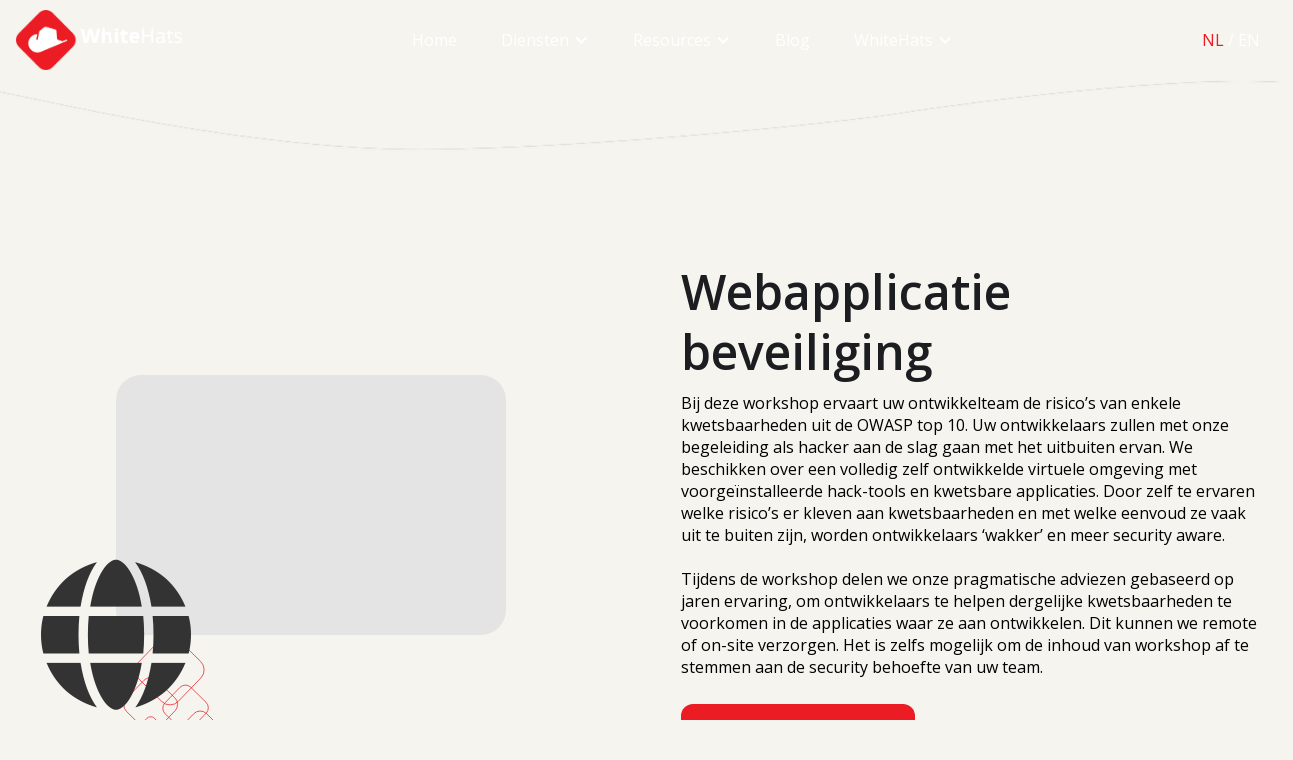

--- FILE ---
content_type: text/html
request_url: https://www.whitehats.nl/nl/diensten/workshops/webapplicatie
body_size: 16619
content:
<!DOCTYPE html><!--  This site was created in Webflow. https://webflow.com  --><!--  Last Published: Thu Dec 11 2025 14:26:32 GMT+0000 (Coordinated Universal Time)  -->
<html data-wf-page="642284f2c35d37f171e8f288" data-wf-site="63c694c565009257e8c6e427">
<head>
  <meta charset="utf-8">
  <title>Webapplicatie</title>
  <meta content="Webapplicatie" property="og:title">
  <meta content="Webapplicatie" property="twitter:title">
  <meta content="width=device-width, initial-scale=1" name="viewport">
  <meta content="Webflow" name="generator">
  <link href="../../../css/normalize.css" rel="stylesheet" type="text/css">
  <link href="../../../css/webflow.css" rel="stylesheet" type="text/css">
  <link href="../../../css/whitehats.webflow.css" rel="stylesheet" type="text/css">
  <link href="https://fonts.googleapis.com" rel="preconnect">
  <link href="https://fonts.gstatic.com" rel="preconnect" crossorigin="anonymous">
  <script src="https://ajax.googleapis.com/ajax/libs/webfont/1.6.26/webfont.js" type="text/javascript"></script>
  <script type="text/javascript">WebFont.load({  google: {    families: ["Open Sans:300,300italic,400,400italic,600,600italic,700,700italic,800,800italic"]  }});</script>
  <script type="text/javascript">!function(o,c){var n=c.documentElement,t=" w-mod-";n.className+=t+"js",("ontouchstart"in o||o.DocumentTouch&&c instanceof DocumentTouch)&&(n.className+=t+"touch")}(window,document);</script>
  <link href="../../../images/favicon.png" rel="shortcut icon" type="image/x-icon">
  <link href="../../../images/webclip.png" rel="apple-touch-icon">
  <style>
  body {
    overflow-x: hidden;
  }
</style>
</head>
<body class="default-body">
  <div data-animation="default" data-collapse="medium" data-duration="400" data-easing="ease" data-easing2="ease" role="banner" class="navbar w-nav">
    <div class="navbar-background"></div>
    <div class="nav-container w-container">
      <a href="../../../index" class="brand w-nav-brand"><img sizes="(max-width: 767px) 98vw, (max-width: 991px) 95vw, 760px" srcset="../../../images/logo_white-p-500.png 500w, ../../../images/logo_white.png 760w" alt="Logo WhiteHats" src="../../../images/logo_white.png" loading="lazy" class="image-8"></a>
      <nav role="navigation" class="nav-menu w-clearfix w-nav-menu">
        <a href="../../../index" class="navigation-link w-nav-link">Home</a>
        <div data-delay="0" data-hover="true" class="dropdown w-dropdown">
          <div class="dropdown-toggle-2 w-dropdown-toggle">
            <div class="nav-icon w-icon-dropdown-toggle"></div>
            <div class="nav-link">Diensten</div>
          </div>
          <nav class="dropdown-list w-dropdown-list">
            <a href="../../../nl/diensten/webapplicaties" class="nav-link-dropdown w-dropdown-link">Webapplicaties</a>
            <a href="../../../nl/diensten/bedrijfsnetwerk" class="nav-link-dropdown w-dropdown-link">Infrastructuur</a>
            <a href="../../../nl/diensten/workshops" class="nav-link-dropdown w-dropdown-link">Workshops</a>
            <a href="../../../nl/diensten/beveiligingsadvies" class="nav-link-dropdown w-dropdown-link">Beveiligingsadvies</a>
          </nav>
        </div>
        <div data-delay="0" data-hover="true" class="dropdown w-dropdown">
          <div class="w-dropdown-toggle">
            <div class="nav-icon w-icon-dropdown-toggle"></div>
            <a href="#" class="nav-link main w-inline-block">Resources</a>
          </div>
          <nav class="dropdown-list w-dropdown-list">
            <a href="../../../nl/resources/methodiek" class="nav-link-dropdown w-dropdown-link">Methodiek</a>
            <a href="../../../nl/resources/owasp-top-10" class="nav-link-dropdown w-dropdown-link">OWASP Top 10</a>
            <a href="../../../nl/resources/owasp-iot-top-10" class="nav-link-dropdown w-dropdown-link">OWASP IoT Top 10</a>
            <a href="../../../nl/resources/osint-framework" class="nav-link-dropdown w-dropdown-link">OSINT Framework</a>
            <a href="../../../nl/resources/derdenverklaring" class="nav-link-dropdown w-dropdown-link">Derdenverklaring</a>
          </nav>
        </div>
        <a href="../../../nl/blog" class="navigation-link w-nav-link">Blog</a>
        <div data-delay="0" data-hover="true" class="dropdown w-dropdown">
          <div class="w-dropdown-toggle">
            <div class="nav-icon w-icon-dropdown-toggle"></div>
            <a href="../../../nl/whitehats/over-ons" class="nav-link main w-inline-block">WhiteHats</a>
          </div>
          <nav class="dropdown-list w-dropdown-list">
            <a href="../../../nl/whitehats/contact" class="nav-link-dropdown w-dropdown-link">Contact</a>
            <a href="../../../nl/whitehats/over-ons" class="nav-link-dropdown w-dropdown-link">Over ons</a>
            <a href="../../../nl/whitehats/vacatures" class="nav-link-dropdown w-dropdown-link">Vacatures</a>
            <a href="../../../nl/whitehats/partners" class="nav-link-dropdown w-dropdown-link">Partners</a>
            <a href="../../../nl/whitehats/klachtenprocedure" class="nav-link-dropdown w-dropdown-link">Klachten</a>
          </nav>
        </div>
        <a href="../../../en/home" class="navigation-link translation w-nav-link"><span class="text-span-2">NL</span> /<span class="text-span"> </span>EN</a>
      </nav>
      <div class="menu-button-3 w-nav-button">
        <div class="icon-2 w-icon-nav-menu"></div>
      </div>
    </div>
    <div class="navigation-transition"><img width="Auto" height="Auto" alt="" src="../../../images/navigation_curve_resized.png" loading="lazy" srcset="../../../images/navigation_curve_resized-p-500.png 500w, ../../../images/navigation_curve_resized-p-800.png 800w, ../../../images/navigation_curve_resized-p-1080.png 1080w, ../../../images/navigation_curve_resized-p-1600.png 1600w, ../../../images/navigation_curve_resized.png 1950w" sizes="(max-width: 1950px) 100vw, 1950px" class="image-21"></div>
  </div>
  <div class="default-section">
    <div class="subcategory-container w-container">
      <div class="flex-columns-service">
        <div class="flex-column-icon">
          <div class="icon-holder">
            <div class="icon-background"></div><img src="../../../images/diamonds-long.svg" loading="lazy" alt="" class="icon-diamond-background">
            <div class="icon _150"></div>
          </div>
        </div>
        <div class="flex-column centered service">
          <h1 class="heading-1 service">Webapplicatie beveiliging</h1>
          <p class="text large center">Bij deze workshop ervaart uw ontwikkelteam de risico’s van enkele kwetsbaarheden uit de OWASP top 10. Uw ontwikkelaars zullen met onze begeleiding als hacker aan de slag gaan met het uitbuiten ervan. We beschikken over een volledig zelf ontwikkelde virtuele omgeving met voorgeïnstalleerde hack-tools en kwetsbare applicaties. Door zelf te ervaren welke risico’s er kleven aan kwetsbaarheden en met welke eenvoud ze vaak uit te buiten zijn, worden ontwikkelaars ‘wakker’ en meer security aware. <br><br>Tijdens de workshop delen we onze pragmatische adviezen gebaseerd op jaren ervaring, om ontwikkelaars te helpen dergelijke kwetsbaarheden te voorkomen in de applicaties waar ze aan ontwikkelen. Dit kunnen we remote of on-site verzorgen. Het is zelfs mogelijk om de inhoud van workshop af te stemmen aan de security behoefte van uw team.</p>
          <a href="../../../nl/whitehats/contact" class="button-primary w-button">Neem contact op</a>
        </div>
      </div>
    </div>
  </div>
  <div class="home-section full-system">
    <div class="default-container system-management w-container">
      <div class="div-block-65">
        <div class="rich-text-block-red-headings w-richtext">
          <h2>Onze werkwijze</h2>
          <p>Onze workshops over webapplicatie-beveiliging doorlopen deze fases:<br><br>‍<strong>Gesprek</strong><br>We starten met een gesprek over de samenwerking en de invulling van de workshop.<br><br>‍<strong>Presentatie</strong><br>We delen onze kennis en ervaring over verschillende kwetsbaarheden door middel van een interactieve presentatie.<br>Tevens staan we klaar om de vragen van uw ontwikkelteam te beantwoorden.<br><br>‍<strong>Workshop</strong><br>De deelnemers krijgen de kans om zelf als hacker aan de slag te gaan, in een door ons ontworpen en geïsoleerde omgeving.<br><br>‍<strong>Nazorg</strong><br>U ontvangt de presentatie in digitale vorm en we blijven beschikbaar voor vragen en adviezen.</p>
        </div>
      </div>
      <div class="div-block-66"><img src="../../../images/Kamil-Workshop.png" loading="lazy" sizes="(max-width: 767px) 100vw, (max-width: 842px) 95vw, 800px" srcset="../../../images/Kamil-Workshop-p-500.png 500w, ../../../images/Kamil-Workshop.png 800w" alt="" class="image-35"></div>
    </div>
  </div>
  <div>
    <div class="diamond-divider-left">
      <div class="diamond-holder-copy">
        <div class="diamond">
          <div class="diamond-content">
            <h3 class="home-diamond-heading"><strong>Investering</strong></h3>
            <div class="text-block-16">De investering voor een workshop is altijd afhankelijk van het aantal deelnemers en uw eventuele behoefte om specifieke vraagstukken tijdens de workshop aan bod te laten komen. Een workshop voor uw team is daarom altijd maatwerk.<br>‍<br>Natuurlijk kunt u de inhoud van de workshop beperken om kosten te limiteren. Wij informeren u hier graag over.</div>
            <h3 class="home-diamond-heading">Aan de slag</h3>
            <p class="home-diamond-paragraph">Wilt u de securitykennis en awareness van uw team verhogen? Neem dan nu contact met ons op voor een vrijblijvend kennismakingsgesprek.<br></p>
            <a href="../../../nl/whitehats/contact" class="white-link">Neem contact op</a>
          </div><img src="../../../images/diamongd-background.svg" loading="lazy" alt="" class="diamond-image"><img src="../../../images/diamongd-background-small.svg" loading="lazy" width="514" alt="" class="mobile-diamond-image">
        </div>
      </div>
    </div>
    <div class="subcategory-container w-container">
      <div class="back-to-parent-block">
        <div class="back-to-parent-page">
          <a href="../../../nl/diensten/workshops" class="link-block w-inline-block">
            <div class="text-block-10"></div>
            <div>Terug naar workshops</div>
          </a>
        </div>
      </div>
    </div>
  </div>
  <section class="footer-dark"><img src="../../../images/navigation_curve_resized.png" loading="lazy" sizes="(max-width: 1950px) 100vw, 1950px" srcset="../../../images/navigation_curve_resized-p-500.png 500w, ../../../images/navigation_curve_resized-p-800.png 800w, ../../../images/navigation_curve_resized-p-1080.png 1080w, ../../../images/navigation_curve_resized-p-1600.png 1600w, ../../../images/navigation_curve_resized.png 1950w" alt="" class="image-22">
    <div class="container footer">
      <div class="footer-wrapper">
        <div class="footer-content">
          <div id="w-node-_73d6318d-53d9-4189-155b-ecd9e2f0c252-e2f0c24e" class="footer-block">
            <div class="title-small">Webapplicatie</div>
            <a href="../../../nl/diensten/webapplicaties/beveiligingsonderzoek" class="footer-link">Beveiligingsonderzoek</a>
            <a href="../../../nl/diensten/webapplicaties/vulnerability-scan" class="footer-link">Vulnerability scan</a>
          </div>
          <div id="w-node-_73d6318d-53d9-4189-155b-ecd9e2f0c278-e2f0c24e" class="footer-block">
            <div class="title-small">Beveiligingsadvies</div>
            <a href="../../../nl/diensten/beveiligingsadvies/systeem-netwerk-beheer" class="footer-link">Systeem/netwerk beheer</a>
            <a href="../../../nl/diensten/beveiligingsadvies/algemene-security-onderwerpen" class="footer-link">Algemene security-onderwerpen</a>
          </div>
          <div id="w-node-_73d6318d-53d9-4189-155b-ecd9e2f0c25d-e2f0c24e" class="footer-block">
            <div class="title-small">Infrastructuur</div>
            <a href="../../../nl/diensten/bedrijfsnetwerk/beveiligingsonderzoek-extern" class="footer-link">Beveiligingsonderzoek extern</a>
            <a href="../../../nl/diensten/bedrijfsnetwerk/beveiligingsonderzoek-intern" class="footer-link">Beveiligingsonderzoek on-premise</a>
            <a href="../../../nl/diensten/bedrijfsnetwerk/beveiligingsonderzoek-cloud" class="footer-link">Beveiligingsonderzoek cloud</a>
          </div>
          <div id="w-node-_73d6318d-53d9-4189-155b-ecd9e2f0c27f-e2f0c24e" class="footer-block">
            <div class="title-small">Workshops</div>
            <a href="../../../nl/diensten/workshops/webapplicatie" aria-current="page" class="footer-link w--current">Webapplicatie</a>
            <a href="../../../nl/diensten/workshops/phishing" class="footer-link">Phishing</a>
            <a href="../../../nl/diensten/workshops/infrastructure" class="footer-link">Infrastructuur</a>
            <a href="../../../nl/diensten/workshops/secure-coding" class="footer-link">Secure coding</a>
          </div>
          <div id="w-node-_73d6318d-53d9-4189-155b-ecd9e2f0c266-e2f0c24e" class="footer-block">
            <div class="title-small">WhiteHats</div>
            <a href="../../../nl/whitehats/over-ons" class="footer-link">Over ons</a>
            <a href="../../../nl/whitehats/contact" class="footer-link">Contact</a>
            <a href="../../../nl/whitehats/vacatures" class="footer-link">Vacatures</a>
            <a href="../../../nl/whitehats/partners" class="footer-link">Partners</a>
            <a href="../../../nl/whitehats/klachtenprocedure" class="footer-link">Klachtenprocedure</a>
          </div>
          <div id="w-node-_73d6318d-53d9-4189-155b-ecd9e2f0c288-e2f0c24e" class="footer-block">
            <div class="title-small">Resources</div>
            <a href="../../../nl/resources/methodiek" class="footer-link">Methodiek</a>
            <a href="../../../nl/resources/owasp-top-10" class="footer-link">OWASP Top 10</a>
            <a href="../../../nl/resources/owasp-iot-top-10" class="footer-link">OWASP IoT Top 10</a>
            <a href="../../../nl/resources/osint-framework" class="footer-link">OSINT Framework</a>
            <a href="../../../nl/resources/derdenverklaring" class="footer-link">Derdenverklaring</a>
          </div>
          <div id="w-node-_73d6318d-53d9-4189-155b-ecd9e2f0c275-e2f0c24e" class="footer-block hide-on-mobile">
            <div class="title-small">
              <a href="../../../nl/blog" class="footer-link header">Blog</a>
            </div>
            <div class="div-block-43"><img src="../../../images/rss.png" loading="lazy" width="16" height="16" alt="RSS logo" class="image-27">
              <div class="title-small">
                <a href="https://advisories.ncsc.nl/advisories" class="footer-link header">NCSC Beveiligingsadviezen</a>
              </div>
            </div>
          </div>
        </div>
        <div class="div-block-64 footer-right">
          <div class="footer-right-top">
            <div class="contact-text-block-copy-2">
              <div class="footer-text-block">High Tech Campus 5<br>5656 AE Eindhoven</div>
              <div class="footer-text-block right">Tel: 040-7440262<br>info@whitehats.nl</div>
            </div>
          </div>
          <div class="footer-right-down"><img src="../../../images/Logo-CCV.png" loading="lazy" alt="" class="image-26"><img src="../../../images/Logo-ISO-27001.png" loading="lazy" alt="" class="image-26"></div>
        </div>
      </div>
    </div>
    <div class="div-block">
      <div class="footer-copyright">
        <div class="footer-small-text copyright">Copyright © 2025 WhiteHats</div>
      </div>
      <div class="footer-links">
        <a href="/documents/Terms_and_Conditions_WhiteHats.pdf" target="_blank" class="footer-link"><span class="footer-small-text">Algemene Voorwaarden </span></a>
        <a href="../../../nl/privacy-verklaring" class="footer-link"><span class="footer-small-text">Privacy Verklaring</span></a>
        <a href="../../../nl/vulnerability-disclosure" class="footer-link"><span class="footer-small-text">Vulnerability Disclosure</span></a>
      </div>
    </div>
  </section>
  <script src="https://d3e54v103j8qbb.cloudfront.net/js/jquery-3.5.1.min.dc5e7f18c8.js?site=63c694c565009257e8c6e427" type="text/javascript" integrity="sha256-9/aliU8dGd2tb6OSsuzixeV4y/faTqgFtohetphbbj0=" crossorigin="anonymous"></script>
  <script src="../../../js/webflow.js" type="text/javascript"></script>
</body>
</html>

--- FILE ---
content_type: text/css
request_url: https://www.whitehats.nl/css/whitehats.webflow.css
body_size: 109127
content:
@font-face {
  font-family: "Fa 400";
  src: url('../fonts/fa-regular-400.woff2') format("woff2"), url('../fonts/fa-regular-400.ttf') format("truetype");
  font-weight: 400;
  font-style: normal;
  font-display: swap;
}

@font-face {
  font-family: "Fa brands 400";
  src: url('../fonts/fa-brands-400.woff2') format("woff2"), url('../fonts/fa-brands-400.ttf') format("truetype");
  font-weight: 400;
  font-style: normal;
  font-display: swap;
}

@font-face {
  font-family: "Fa solid 900";
  src: url('../fonts/fa-solid-900.woff2') format("woff2"), url('../fonts/fa-solid-900.ttf') format("truetype");
  font-weight: 400;
  font-style: normal;
  font-display: swap;
}

:root {
  --whitehats-red: #eb1c24;
  --black: #1b1d21;
  --none: white;
  --floral-white: #f6f4ee;
}

.w-layout-blockcontainer {
  max-width: 940px;
  margin-left: auto;
  margin-right: auto;
  display: block;
}

.w-layout-grid {
  grid-row-gap: 16px;
  grid-column-gap: 16px;
  grid-template-rows: auto auto;
  grid-template-columns: 1fr 1fr;
  grid-auto-columns: 1fr;
  display: grid;
}

.w-embed-youtubevideo {
  background-image: url('https://d3e54v103j8qbb.cloudfront.net/static/youtube-placeholder.2b05e7d68d.svg');
  background-position: 50%;
  background-size: cover;
  width: 100%;
  padding-bottom: 0;
  padding-left: 0;
  padding-right: 0;
  position: relative;
}

.w-embed-youtubevideo:empty {
  min-height: 75px;
  padding-bottom: 56.25%;
}

.w-users-userformpagewrap {
  flex-direction: column;
  justify-content: center;
  align-items: stretch;
  max-width: 340px;
  height: 100vh;
  margin-left: auto;
  margin-right: auto;
  display: flex;
}

.w-users-userloginformwrapper {
  margin-bottom: 0;
  padding-left: 20px;
  padding-right: 20px;
  position: relative;
}

.w-users-userformheader {
  text-align: center;
}

.w-users-userformbutton {
  text-align: center;
  width: 100%;
}

.w-users-userformfooter {
  justify-content: space-between;
  margin-top: 12px;
  display: flex;
}

.w-users-userformerrorstate {
  margin-left: 20px;
  margin-right: 20px;
  position: absolute;
  top: 100%;
  left: 0%;
  right: 0%;
}

.w-users-usersignupformwrapper {
  margin-bottom: 0;
  padding-left: 20px;
  padding-right: 20px;
  position: relative;
}

.w-users-userformsuccessstate {
  display: none;
}

.w-checkbox {
  margin-bottom: 5px;
  padding-left: 20px;
  display: block;
}

.w-checkbox:before {
  content: " ";
  grid-area: 1 / 1 / 2 / 2;
  display: table;
}

.w-checkbox:after {
  content: " ";
  clear: both;
  grid-area: 1 / 1 / 2 / 2;
  display: table;
}

.w-checkbox-input {
  float: left;
  margin: 4px 0 0 -20px;
  line-height: normal;
}

.w-checkbox-input--inputType-custom {
  border: 1px solid #ccc;
  border-radius: 2px;
  width: 12px;
  height: 12px;
}

.w-checkbox-input--inputType-custom.w--redirected-checked {
  background-color: #3898ec;
  background-image: url('https://d3e54v103j8qbb.cloudfront.net/static/custom-checkbox-checkmark.589d534424.svg');
  background-position: 50%;
  background-repeat: no-repeat;
  background-size: cover;
  border-color: #3898ec;
}

.w-checkbox-input--inputType-custom.w--redirected-focus {
  box-shadow: 0 0 3px 1px #3898ec;
}

.w-users-usersignupverificationmessage {
  display: none;
}

.w-users-userresetpasswordformwrapper, .w-users-userupdatepasswordformwrapper {
  margin-bottom: 0;
  padding-left: 20px;
  padding-right: 20px;
  position: relative;
}

.w-users-useraccountwrapper {
  background-color: #f5f5f5;
  width: 100%;
  min-height: 100vh;
  padding: 20px;
}

.w-users-blockheader {
  background-color: #fff;
  border: 1px solid #e6e6e6;
  justify-content: space-between;
  align-items: baseline;
  padding: 4px 20px;
  display: flex;
}

.w-users-blockcontent {
  background-color: #fff;
  border-bottom: 1px solid #e6e6e6;
  border-left: 1px solid #e6e6e6;
  border-right: 1px solid #e6e6e6;
  margin-bottom: 20px;
  padding: 20px;
}

.w-users-useraccountformsavebutton {
  text-align: center;
  margin-right: 8px;
}

.w-users-useraccountformcancelbutton {
  text-align: center;
  color: #333;
  background-color: #d3d3d3;
}

@media screen and (max-width: 991px) {
  .w-layout-blockcontainer {
    max-width: 728px;
  }
}

@media screen and (max-width: 767px) {
  .w-layout-blockcontainer {
    max-width: none;
  }
}

body {
  color: #333;
  font-family: Arial, Helvetica Neue, Helvetica, sans-serif;
  font-size: 14px;
  line-height: 20px;
}

h1 {
  color: #1b1d21;
  margin-top: 20px;
  margin-bottom: 10px;
  font-family: Open Sans, sans-serif;
  font-size: 3em;
  font-weight: 600;
  line-height: 1.05em;
}

h2 {
  color: var(--whitehats-red);
  letter-spacing: normal;
  margin-top: 20px;
  margin-bottom: 10px;
  font-size: 2.25em;
  font-weight: 600;
  line-height: 1.25em;
}

h3 {
  margin-top: 0;
  margin-bottom: 8px;
  font-size: 24px;
  font-weight: 700;
  line-height: 30px;
}

h4 {
  color: var(--whitehats-red);
  margin-top: 16px;
  margin-bottom: 0;
  font-size: 18px;
  font-weight: 700;
  line-height: 24px;
}

p {
  color: #000;
  margin-bottom: 10px;
  font-family: Open Sans, sans-serif;
  line-height: 22px;
}

a {
  color: var(--whitehats-red);
  font-weight: 400;
  text-decoration: underline;
}

ul {
  margin-top: 0;
  margin-bottom: 10px;
  padding-left: 40px;
}

strong {
  font-weight: bold;
}

.container {
  margin-left: auto;
  margin-right: auto;
}

.container.footer {
  justify-content: flex-start;
  max-width: 1600px;
  margin-top: 64px;
  margin-bottom: 16px;
  display: flex;
}

.nav-link {
  color: #fff;
  text-decoration: none;
}

.nav-link:hover, .nav-link:active, .nav-link.w--current {
  color: var(--whitehats-red);
}

.nav-link.main {
  color: #fff;
  font-weight: 400;
  line-height: 40px;
}

.button-primary {
  background-color: var(--whitehats-red);
  color: #fff;
  text-transform: none;
  object-fit: fill;
  border-radius: 12px;
  flex: 0 auto;
  width: auto;
  margin-top: 16px;
  padding: 12px 60px;
  font-family: Open Sans, sans-serif;
  font-size: 14px;
  line-height: 20px;
  text-decoration: none;
  transition: all .2s;
  display: inline-block;
}

.button-primary:hover {
  background-color: var(--whitehats-red);
  color: #fff;
  border-radius: 10px;
}

.button-primary:active {
  background-color: #43464d;
}

.button-primary.pagination {
  flex: 0 auto;
  align-self: auto;
  width: 240px;
  margin-top: 0;
}

.blog-item-topic {
  color: #e1001a;
  margin-top: 5px;
  margin-bottom: 5px;
  font-family: Open Sans, sans-serif;
  font-weight: 600;
  position: static;
}

.heading-1 {
  text-align: center;
  flex-direction: row;
  justify-content: flex-start;
  align-items: center;
  margin-top: 0;
  font-family: Open Sans, sans-serif;
  font-size: 3em;
  font-weight: 600;
  line-height: 1.25em;
  display: flex;
}

.heading-1.service {
  text-align: left;
  word-break: normal;
  overflow-wrap: break-word;
  max-width: 100%;
  display: block;
  overflow: visible;
}

.heading-2 {
  color: #211b1b;
  text-align: left;
  margin-left: 0;
  font-family: Open Sans, sans-serif;
  font-size: 2.25em;
  font-weight: 600;
  line-height: 1.25em;
}

.heading-2.white {
  color: var(--none);
  width: 600px;
  margin-bottom: 8px;
  margin-right: 50px;
  font-size: 3.25em;
}

.heading-2.white.draft {
  text-align: left;
  width: 100%;
  margin-top: 0;
  margin-bottom: 0;
  margin-right: 0;
  font-size: 3.2em;
}

.heading-2.divider {
  margin-left: 0;
}

.heading-2.red {
  color: var(--whitehats-red);
  font-weight: 600;
}

.heading-2.red.informative {
  font-size: 1.75em;
}

.heading-2.contact {
  align-self: auto;
  display: flex;
}

.page-title {
  text-align: left;
  margin-bottom: 20px;
  font-size: 3em;
  line-height: 1.05em;
}

.page-title.hero {
  font-weight: 800;
}

.page-title.left {
  text-align: left;
  font-size: 3em;
  line-height: 1.05em;
}

.blog-item {
  object-fit: fill;
  flex: 0 auto;
  max-height: 50%;
  margin-left: 0;
  margin-right: 0;
  padding-left: 0;
  padding-right: 0;
  display: block;
  overflow: visible;
}

.image {
  object-fit: cover;
  border-radius: 20px;
  min-width: 100%;
  max-height: 50%;
  position: static;
}

.blog-item-title {
  justify-content: center;
  align-items: center;
  margin-top: 0;
  margin-bottom: 0;
  line-height: 36px;
  display: flex;
}

.container-3 {
  grid-column-gap: 70px;
  grid-row-gap: 50px;
  grid-template: "Blog-Post-Spotlight"
                 "Blog-Post-Spotlight"
                 / 2fr 1fr;
  grid-auto-columns: 1fr;
  align-items: start;
  display: grid;
}

.container-3.container {
  grid-column-gap: 70px;
  grid-row-gap: 50px;
  align-items: stretch;
  max-width: 1400px;
}

.footer-dark {
  color: #fff;
  background-color: #1b1d21;
  background-image: url('../images/gradient3.png');
  background-position: 0 0;
  background-size: cover;
  border-bottom: 1px solid #e4ebf3;
  padding: 0 0 15px;
  font-family: Open Sans, sans-serif;
  position: static;
  inset: auto 0% 0%;
}

.footer-wrapper {
  flex: 1;
  justify-content: space-between;
  align-items: flex-start;
  max-width: none;
  margin-left: auto;
  margin-right: auto;
  padding-left: 36px;
  padding-right: 36px;
  display: flex;
}

.footer-content {
  grid-column-gap: 50px;
  grid-row-gap: 30px;
  flex: 0 auto;
  grid-template-rows: auto auto;
  grid-template-columns: auto auto auto auto;
  grid-auto-columns: 1fr;
  grid-auto-flow: column;
  width: auto;
  margin-left: 0;
  display: grid;
}

.footer-block {
  color: #fff;
  flex-direction: column;
  justify-content: flex-start;
  align-items: flex-start;
  display: flex;
}

.title-small {
  letter-spacing: 1px;
  text-transform: none;
  margin-bottom: 6px;
  font-family: Open Sans, sans-serif;
  font-size: 14px;
  font-weight: 700;
  line-height: 16px;
}

.footer-link {
  color: #fff;
  margin-top: 3px;
  margin-bottom: 3px;
  font-size: 14px;
  line-height: 16px;
  text-decoration: none;
}

.footer-link.title, .footer-link.header {
  font-weight: 700;
}

.container-4 {
  max-width: 75%;
}

.link {
  color: var(--whitehats-red);
  text-align: left;
  margin-top: 5px;
  font-family: Open Sans, sans-serif;
  font-size: 16px;
  font-weight: 400;
}

.body {
  background-color: var(--floral-white);
  color: #1b1d21;
  font-family: Open Sans, sans-serif;
  font-size: 16px;
}

.div-block {
  justify-content: space-between;
  align-items: flex-start;
  max-width: 1600px;
  margin: 5px auto;
  display: flex;
}

.footer-small-text {
  flex: 1;
  margin-left: 0;
  padding-left: 5px;
  padding-right: 0;
  font-size: 10px;
}

.footer-links {
  text-align: right;
  flex: 1;
  margin-right: 36px;
}

.text {
  text-align: left;
}

.text.medium {
  text-align: left;
  font-size: 1em;
  line-height: 1.375em;
}

.text.medium.center {
  text-align: center;
  margin-top: 10px;
  margin-left: 20px;
  margin-right: 20px;
  font-size: 16px;
}

.text.medium.center.divider-text {
  text-align: left;
  margin: 0 0 20px;
}

.text.large {
  font-size: 18px;
}

.text.large.center {
  text-align: left;
  font-size: 1em;
  line-height: 1.375em;
}

.red-link {
  color: var(--whitehats-red);
  font-family: Open Sans, sans-serif;
  font-weight: 600;
}

.team-section {
  -webkit-text-fill-color: inherit;
  background-image: linear-gradient(#00000080, #00000080), url('../images/High-Tech-Campus---The-Strip.jpg');
  background-position: 0 0, 50%;
  background-size: auto, cover;
  background-clip: border-box;
  justify-content: center;
  align-items: center;
  min-height: 95vh;
  display: flex;
}

.flex-columns {
  flex-flow: wrap;
  justify-content: space-between;
  align-items: stretch;
  height: auto;
  display: flex;
}

.flex-columns.together {
  justify-content: center;
  max-width: 2000px;
}

.flex-column {
  flex-direction: column;
  flex: 1;
  justify-content: center;
  align-items: center;
  min-width: 50%;
  max-width: 50%;
  display: flex;
}

.flex-column.centered {
  flex-direction: column;
  flex: 0 auto;
  align-items: flex-start;
  width: 50%;
  min-width: auto;
  max-width: 50%;
  margin-left: 36px;
}

.flex-column.centered.service {
  width: 45%;
  max-width: 45%;
}

.flex-column.background {
  flex: 1;
}

.flex-column.sections {
  margin-top: 20px;
  margin-bottom: 20px;
}

.flex-column.contact {
  flex: 1;
  min-width: 0;
  max-width: none;
}

.icon-holder {
  object-fit: fill;
  width: 390px;
  height: 260px;
  position: relative;
  overflow: visible;
}

.paragraph {
  text-align: left;
  font-size: 1em;
  line-height: 1.375em;
}

.paragraph.white {
  color: var(--none);
}

.paragraph.white.certifications {
  width: 70%;
}

.paragraph.call-to-action {
  margin-top: 36px;
  margin-bottom: 0;
}

.text-block {
  flex-direction: column;
  align-items: center;
  margin-left: 20px;
  margin-right: 20px;
  display: flex;
}

.text-block.medium-width {
  text-align: left;
  align-items: flex-start;
  width: 600px;
}

.text-block.medium-width.left-2 {
  margin-top: 13px;
}

.default-section {
  max-width: 1500px;
  margin: 72px auto 50px;
  display: block;
}

.default-section.fill-page {
  flex-direction: row;
  align-items: center;
  height: 500px;
  display: flex;
}

.default-section.diamond {
  align-items: center;
  max-width: 1700px;
  margin-left: auto;
  margin-right: auto;
}

.default-section.contact {
  padding-left: 1rem;
  padding-right: 1rem;
}

.nav-container {
  width: 100%;
  min-width: 100%;
  padding-left: 1rem;
}

.navbar {
  object-fit: fill;
  background-color: #0000;
  font-family: Open Sans, sans-serif;
  display: block;
  position: sticky;
  inset: 0% 0% auto;
}

.nav-menu {
  float: none;
  text-align: center;
}

.dropdown-list {
  background-color: var(--floral-white);
  border-radius: 11px;
}

.image-8 {
  max-width: none;
  max-height: 80px;
  padding-top: 10px;
  padding-bottom: 10px;
  display: block;
}

.brand {
  z-index: 20;
  max-height: 80px;
}

.navigation-link {
  color: #fff;
  font-weight: 400;
  line-height: 40px;
}

.navigation-link.w--current {
  color: var(--whitehats-red);
}

.navigation-link.translation {
  float: right;
}

.navigation-link.active {
  color: var(--whitehats-red);
}

.diamond-section {
  max-width: none;
  margin-top: 100px;
  margin-bottom: 100px;
  padding-bottom: 0;
  position: static;
}

.diamond-column {
  justify-content: flex-start;
  padding-left: 0;
  padding-right: 0;
  display: flex;
}

.subcategory-column {
  flex-direction: column;
  justify-content: center;
  align-items: center;
  display: flex;
  right: auto;
}

.information-section {
  max-width: 1500px;
  margin: 20px auto;
}

.information-section.fill-up-page {
  flex-direction: row;
  align-items: center;
  margin-top: 36px;
  margin-bottom: 36px;
  display: flex;
}

.information-section.fill-height {
  flex-direction: row;
  align-items: center;
  height: 50vh;
  display: flex;
}

.divider-section {
  max-width: 1600px;
  margin: 20px auto;
}

.divider-column {
  flex-direction: row;
  justify-content: center;
  align-items: stretch;
  height: 500px;
  display: flex;
}

.columns-3 {
  flex-direction: row;
}

.bold-text {
  color: var(--whitehats-red);
  font-weight: 600;
  line-height: 1.05em;
}

.hero-heading-left {
  background-image: url('../images/gradient-background.png');
  background-position: 0 0;
  background-repeat: repeat-x;
  background-size: cover;
  border-bottom: 1px solid #e4ebf3;
  height: 800px;
  padding: 80px 0;
  position: relative;
}

.container-11 {
  justify-content: center;
  align-items: center;
  max-width: 1500px;
  height: 80%;
  margin-left: auto;
  margin-right: auto;
  display: flex;
}

.hero-wrapper-3 {
  justify-content: space-between;
  align-items: center;
  width: auto;
  max-width: 1500px;
  margin-left: 100px;
  margin-right: 100px;
  display: flex;
}

.small-diamond {
  display: none;
}

.footer-text-block {
  text-align: right;
}

.contact-text-block {
  text-align: right;
  margin-right: 36px;
}

.contact-text-block.ccv {
  margin-top: 36px;
  margin-right: 36px;
}

.image-11 {
  max-width: none;
}

.category-container {
  justify-content: center;
  max-width: 2000px;
  margin-left: auto;
  margin-right: auto;
  display: flex;
}

.hero-wrapper-4 {
  justify-content: space-around;
  align-items: center;
  display: flex;
}

.hero-split-4 {
  flex-direction: column;
  justify-content: flex-start;
  align-items: flex-start;
  max-width: 50%;
  display: flex;
  position: relative;
}

.shadow-two-4 {
  border-radius: 20px;
  width: 500px;
  max-width: none;
  margin-right: 100px;
  display: block;
  box-shadow: 0 4px 24px #96a3b514;
}

.hero-heading-left-2 {
  background-color: #0000;
  border-bottom: 1px #e4ebf3;
  margin: 80px 0;
  display: block;
  position: relative;
}

.small-diamond-block {
  text-align: center;
  flex-direction: column;
  align-items: center;
  margin-left: 20px;
  margin-right: 20px;
}

.small-diamond-heading {
  text-align: center;
  font-family: Open Sans, sans-serif;
  font-size: 1.75em;
  font-weight: 800;
  line-height: 1.25em;
}

.small-diamond-text {
  color: var(--black);
  text-align: center;
  width: 400px;
  margin-left: 20px;
  margin-right: 20px;
  font-size: 16px;
  line-height: 1.375em;
}

.small-diamond-link {
  color: var(--whitehats-red);
  text-align: left;
  margin-top: 5px;
  font-family: Open Sans, sans-serif;
  font-size: 16px;
  font-weight: 700;
  line-height: 1.375px;
}

.category-text-block {
  text-align: center;
  flex-direction: column;
  align-items: center;
  width: 500px;
  margin-left: 20px;
  margin-right: 20px;
  display: flex;
}

.image-diamonds {
  z-index: -1;
  max-width: none;
  display: none;
  position: absolute;
  inset: 68% 0 0% auto;
}

.icon {
  width: 190px;
  height: 150px;
  font-family: "Fa solid 900", sans-serif;
  font-size: 150px;
  line-height: 150px;
  position: absolute;
  inset: 50% 0% 0% 50%;
  overflow: visible;
  transform: translate(-50%, -50%);
}

.icon._150 {
  width: 150px;
}

.icon._130 {
  width: 130px;
}

.icon._170 {
  width: 170px;
}

.diamond-image {
  z-index: -1;
  flex-direction: column;
  justify-content: center;
  align-items: flex-start;
  width: 726px;
  max-width: none;
  display: block;
  position: relative;
  left: auto;
}

.diamond-content {
  text-align: center;
  flex-direction: column;
  justify-content: center;
  align-items: center;
  width: 50%;
  margin-top: 0;
  margin-left: 0;
  display: flex;
  position: absolute;
  inset: 50% 0% 0% 50%;
  transform: translate(-50%, -50%);
}

.diamond-heading {
  color: #fff;
  margin-top: 10px;
  font-size: 1.75em;
  line-height: 1.25em;
}

.paragraph-5 {
  color: var(--none);
  font-size: 1em;
  line-height: 1.375em;
}

.columns-4 {
  max-width: 1600px;
  margin-left: auto;
  margin-right: auto;
  display: flex;
}

.subcagetory-content-block {
  width: 600px;
}

.subcategory-heading {
  font-family: Open Sans, sans-serif;
  font-size: 1.75em;
  font-weight: 800;
  line-height: 1.25em;
}

.subcategory-paragraph {
  font-size: 1em;
  line-height: 1.375em;
}

.paragraph-6 {
  font-size: 1em;
}

.subcategory-body {
  font-family: Open Sans, sans-serif;
  font-size: 16px;
}

.icon-background {
  z-index: -1;
  background-color: #e4e4e4;
  border-radius: 25px;
  width: 100%;
  height: 100%;
  font-size: 16px;
  display: block;
  position: static;
}

.flex-column-icon {
  flex-direction: column;
  flex: 1;
  justify-content: center;
  align-items: center;
  max-width: 45%;
  display: flex;
}

.mobile-diamond-image {
  display: none;
}

.diamond {
  z-index: 1;
  flex-direction: column;
  justify-content: center;
  align-items: flex-start;
  width: auto;
  max-width: none;
  margin-left: 64px;
  margin-right: 64px;
  padding-left: 0;
  padding-right: 0;
  display: flex;
  position: relative;
  left: auto;
}

.subcategory-divider {
  display: none;
}

.subcategory-section {
  max-width: none;
  margin-top: 40px;
  margin-bottom: 40px;
}

.home-heading-3 {
  margin-top: 0;
  margin-bottom: 8px;
  font-family: Open Sans, sans-serif;
  font-size: 1.75em;
  font-weight: 800;
  line-height: 1.25em;
}

.home-text {
  color: #1b1d21;
  text-align: left;
  margin-top: 8px;
  margin-bottom: 16px;
  font-size: 1em;
  line-height: 1.375em;
}

.home-text.hacker {
  text-align: right;
  margin-top: 0;
  margin-bottom: 16px;
}

.home-text.hacker-custom {
  text-align: left;
  margin-top: 0;
  margin-bottom: 16px;
}

.home-text.sub {
  color: #1b1d21;
  font-style: italic;
  font-weight: 400;
}

.default-body {
  background-color: var(--floral-white);
  font-family: Open Sans, sans-serif;
  font-size: 16px;
}

.category-text {
  text-align: center;
  width: 400px;
  font-size: 1em;
  line-height: 1.375em;
}

.category-heading-3 {
  font-family: Open Sans, sans-serif;
  font-size: 1.75em;
  font-weight: 800;
  line-height: 1.25em;
}

.hero-split-4-left {
  flex-direction: column;
  justify-content: flex-start;
  align-items: flex-start;
  max-width: 46%;
  margin-left: 95px;
  margin-right: 0;
  display: flex;
  position: relative;
}

.home-hero-text {
  color: var(--none);
  border-left: 2px solid #fff;
  flex-direction: column;
  justify-content: center;
  width: 50%;
  height: 180px;
  margin-top: 8px;
  margin-bottom: 8px;
  padding-left: 16px;
  font-size: 2em;
  line-height: 1.375em;
  display: flex;
}

.information-text {
  font-size: 1em;
  line-height: 1.375em;
}

.information-heading-3 {
  color: var(--whitehats-red);
  font-size: 1.75em;
  line-height: 1.25em;
}

.information-text-block {
  margin-bottom: 36px;
}

.grey-overlay-mobile {
  display: none;
}

.hero-text {
  text-align: left;
  max-width: 500px;
  font-size: 1em;
  line-height: 1.375em;
}

.subcategory-container {
  grid-column-gap: 544px;
  grid-row-gap: 101px;
  grid-template-rows: auto auto;
  grid-template-columns: 1fr 1fr;
  grid-auto-columns: 1fr;
  grid-auto-flow: row;
  max-width: 1600px;
  display: block;
}

.icon-diamond-background {
  z-index: -1;
  position: absolute;
  inset: -9% 0% 0% 343px;
}

.category-section {
  margin-top: 80px;
  margin-bottom: 100px;
}

.team-container {
  flex-direction: column;
  justify-content: center;
  max-width: 1400px;
  height: 100vh;
  display: flex;
}

.image-holder-uneven {
  flex-direction: column;
  display: flex;
}

.profile-image {
  text-shadow: 0 1px 1px #0003;
  border-radius: 20px;
  width: 240px;
  display: inline-block;
}

.image-holder-even {
  flex-direction: column;
  margin-top: 90px;
  display: flex;
}

.image-column {
  grid-column-gap: 16px;
  grid-row-gap: 16px;
  grid-template-rows: auto auto;
  grid-template-columns: 1fr 1fr;
  grid-auto-columns: 1fr;
  padding-left: 16px;
  padding-right: 16px;
  display: block;
}

.image-column.mobile {
  flex-direction: column;
  display: flex;
}

.profile-image-holder {
  justify-content: center;
  align-items: center;
  margin-top: 20px;
  margin-bottom: 20px;
  display: flex;
  position: relative;
}

.profile-text {
  z-index: 1;
  color: #fff;
  text-align: center;
  width: 80%;
  font-size: 1em;
  font-style: normal;
  font-weight: 700;
  line-height: 1.375em;
  display: none;
  position: absolute;
  inset: 50% auto auto 50%;
  overflow: hidden;
  transform: translate(-50%, -50%);
}

.profile-text:hover {
  display: block;
}

.image-grey-overlay {
  text-shadow: 0 1px 1px #0003, 0 1px 1px #0003;
  display: block;
}

.white-link {
  color: var(--none);
  align-self: center;
  margin-top: 5px;
  font-family: Open Sans, sans-serif;
  font-size: 16px;
  font-weight: 700;
}

.information-page-title {
  color: #1b1d21;
  text-align: left;
  margin-left: 0;
  font-family: Open Sans, sans-serif;
  font-size: 2.25em;
  font-weight: 800;
  line-height: 1.25em;
}

.about-us-container {
  max-width: 1600px;
  overflow: visible;
}

.about-us-text-block {
  margin-left: 32px;
  margin-right: 32px;
}

.about-us-page-title {
  margin-top: 0;
  margin-bottom: 8px;
  font-size: 3em;
  line-height: 1.05em;
}

.about-us-text {
  margin-top: 8px;
  margin-bottom: 16px;
  font-size: 1em;
  font-weight: 400;
  line-height: 1.375em;
}

.about-us-text.no-bottom-margin {
  margin-bottom: 0;
}

.about-us-heading-3 {
  color: var(--whitehats-red);
  margin-top: 16px;
  margin-bottom: 8px;
  font-size: 1.75em;
  line-height: 1.25em;
}

.about-us-vision-section {
  margin-top: 128px;
  margin-bottom: 128px;
}

.column-2 {
  flex-direction: column;
  justify-content: center;
  align-items: center;
  height: 500px;
  display: flex;
}

.column-3 {
  flex-direction: column;
  justify-content: center;
  align-items: center;
  height: 500px;
  padding-right: 10px;
  display: flex;
}

.visie-text-block {
  width: auto;
  max-width: 600px;
  margin-left: 32px;
  margin-right: 32px;
}

.about-us-section {
  margin-top: 64px;
  margin-bottom: 128px;
}

.home-services-container {
  flex-direction: row;
  justify-content: space-around;
  max-width: 1500px;
  display: flex;
}

.home-customers-container {
  grid-column-gap: 16px;
  grid-row-gap: 16px;
  grid-template-rows: auto;
  grid-template-columns: 1fr 1fr 1fr 1fr 1fr;
  grid-auto-columns: 1fr;
  grid-auto-flow: column;
  place-content: space-around;
  align-items: center;
  max-width: 2000px;
  height: 260px;
  display: block;
}

.home-customers-images {
  filter: grayscale();
  object-fit: contain;
  width: 250px;
  max-width: 95%;
  margin: 10px 32px;
  display: inline-block;
}

.home-customers-section {
  background-color: #e9e8e4;
  margin-top: 72px;
  margin-bottom: 72px;
}

.home-section {
  margin-top: 72px;
  margin-bottom: 72px;
  padding-left: 1rem;
  padding-right: 1rem;
}

.home-section.full {
  background-color: var(--none);
  color: #fff;
  justify-content: center;
  align-items: center;
  height: 400px;
  display: flex;
}

.home-section.full-system {
  background-color: var(--none);
  color: #fff;
  justify-content: center;
  align-items: center;
  height: auto;
  padding-top: 72px;
  padding-bottom: 72px;
  display: flex;
}

.home-section.gallery {
  background-color: var(--none);
  color: #fff;
  flex-flow: column;
  justify-content: center;
  align-items: center;
  height: auto;
  padding-top: 72px;
  padding-bottom: 72px;
  display: flex;
}

.home-container {
  flex-direction: row;
  justify-content: flex-start;
  max-width: 1500px;
  display: flex;
}

.home-text-block-right {
  text-align: right;
  width: 500px;
}

.div-block-16 {
  flex-direction: column;
  flex: 1;
  justify-content: center;
  align-items: flex-end;
  padding: 64px;
  display: flex;
}

.home-diamond-heading {
  color: #fff;
  text-align: center;
  margin-top: 0;
  margin-bottom: 0;
  font-size: 1.6em;
  line-height: 1.25em;
}

.home-diamond-paragraph {
  color: var(--none);
  text-align: center;
  margin-top: 8px;
  margin-bottom: 24px;
  font-size: 1em;
  line-height: 1.375em;
}

.button-secondary {
  border: 2px solid var(--whitehats-red);
  color: var(--whitehats-red);
  text-transform: none;
  background-color: #0000;
  border-radius: 12px;
  margin-top: 36px;
  padding: 12px 60px;
  font-family: Open Sans, sans-serif;
  font-size: 14px;
  font-weight: 600;
  line-height: 20px;
  text-decoration: none;
  transition: all .2s;
}

.button-secondary:hover {
  background-color: var(--whitehats-red);
  color: #fff;
  border-radius: 10px;
}

.button-secondary:active {
  background-color: #43464d;
}

.button-secondary.call-to-action {
  margin-top: 12px;
}

.button-secondary.knowledge {
  margin-top: 0;
}

.home-container-reviews {
  flex-direction: column;
  justify-content: center;
  max-width: 1500px;
  display: flex;
}

.customer-review-left {
  border-left: 2px solid var(--whitehats-red);
  margin-bottom: 24px;
  padding-top: 64px;
  padding-bottom: 64px;
  padding-left: 32px;
}

.home-paragraph {
  width: 80%;
  font-size: 1em;
  line-height: 1.375em;
}

.customer-review-right {
  border-right: 2px solid var(--whitehats-red);
  flex-direction: column;
  align-items: flex-end;
  padding-top: 64px;
  padding-bottom: 64px;
  padding-right: 32px;
  display: flex;
}

.home-paragraph-right {
  text-align: right;
  width: 80%;
  font-size: 1em;
  line-height: 1.375em;
}

.home-container-certifications {
  flex-direction: column;
  align-items: flex-end;
  max-width: 1500px;
  display: flex;
  position: relative;
}

.image-16 {
  z-index: -1;
  width: 1500px;
  height: 260px;
  position: absolute;
}

.home-certifications-text-block {
  justify-content: space-around;
  align-items: center;
  width: 100%;
  height: 260px;
  display: flex;
}

.certificate-icon {
  color: var(--none);
  padding-left: 10px;
  padding-right: 10px;
  font-family: "Fa solid 900", sans-serif;
  font-size: 55px;
  line-height: 55px;
}

.div-block-17 {
  display: flex;
}

.contact-image {
  object-fit: cover;
  border-radius: 20px;
  max-width: 100%;
  position: static;
}

.image-diamond {
  z-index: -1;
  max-width: none;
  position: absolute;
  inset: auto 2% 1% auto;
}

.div-block-18 {
  padding-left: 60px;
  padding-right: 100px;
}

.contact-details {
  justify-content: space-around;
  width: 600px;
  margin-left: 20px;
  display: flex;
}

.contact-icon {
  color: var(--whitehats-red);
  font-family: "Fa solid 900", sans-serif;
  font-size: 22px;
  line-height: 40px;
}

.contact-icon.phone, .contact-icon.mail {
  font-size: 18px;
  line-height: 35px;
}

.contact-line {
  flex-flow: column;
  justify-content: space-between;
  align-self: auto;
  align-items: center;
  width: 200px;
  height: 87px;
  margin-top: 10px;
  margin-bottom: 10px;
  display: flex;
}

.contact-item {
  text-align: center;
  height: 40px;
  padding-left: 0;
  font-size: 1.2em;
}

.div-block-19 {
  border-right: 2px solid var(--whitehats-red);
  width: 2px;
  height: 100%;
}

.div-block-20 {
  flex: 0 auto;
  width: 2px;
}

.div-block-21 {
  flex-direction: column;
  flex: 1;
  justify-content: space-around;
  align-items: flex-start;
  display: flex;
}

.div-block-22 {
  flex: 1;
}

.text-block-4-copy {
  width: 70%;
  font-size: 1em;
}

.contact-page-title {
  text-align: center;
  margin-bottom: 10px;
  font-size: 3em;
  line-height: 1.05em;
}

.image-18 {
  width: 100%;
  max-width: none;
}

.div-block-23 {
  flex: 1;
  justify-content: center;
  align-self: auto;
  align-items: center;
  width: 200px;
  display: flex;
}

.heading-1-vacatures {
  text-align: left;
  margin-top: 0;
  font-family: Open Sans, sans-serif;
  font-size: 3em;
  font-weight: 800;
  line-height: 1.05em;
}

.divider-column-vacancies {
  flex-direction: column;
  justify-content: center;
  align-items: center;
  height: 100%;
  display: flex;
}

.text-block-vacancies {
  flex-direction: column;
  align-items: center;
  margin-left: 20px;
  margin-right: 20px;
  display: flex;
}

.text-block-vacancies.medium-width {
  text-align: center;
  width: 600px;
}

.text-vacancies {
  text-align: left;
}

.text-vacancies.medium {
  text-align: left;
  font-size: 1em;
  line-height: 1.375em;
}

.text-vacancies.medium.center {
  text-align: center;
  margin-top: 10px;
  margin-left: 20px;
  margin-right: 20px;
  font-size: 16px;
}

.text-vacancies.medium.center.divider-text {
  text-align: left;
  margin: 0 40px 20px;
}

.slide-nav {
  display: none;
}

.slider {
  background-color: #0000;
  justify-content: center;
  display: flex;
}

.slide-wrapper {
  justify-content: space-between;
  align-items: center;
  height: 260px;
  display: flex;
}

.icon-3, .icon-4 {
  color: var(--whitehats-red);
}

.mask {
  max-width: 90%;
}

.about-us-image-block {
  background-image: url('../images/image-background.svg');
  background-position: 0 100%;
  background-repeat: no-repeat;
  background-size: 150px 150px;
  background-attachment: scroll;
  align-self: flex-start;
  margin-left: 64px;
  margin-right: 64px;
  position: relative;
}

.about-us-image-block.right {
  background-image: none;
  align-self: flex-end;
  margin-left: 0;
}

.about-us-images {
  float: right;
  border-radius: 20px;
  width: 500px;
  max-width: none;
  margin-left: 100px;
  margin-right: 0;
}

.about-us-images.left {
  float: left;
  margin-left: 100px;
  margin-right: 0;
}

.about-us-images.right {
  margin-left: 0;
  margin-right: 100px;
}

.image-20 {
  width: 100%;
  max-width: 100%;
  height: 100%;
  margin-right: 1rem;
  font-size: 15px;
  display: block;
}

.div-block-24 {
  width: 100%;
  max-width: none;
  height: 200px;
  position: absolute;
  inset: auto 0% -1%;
  overflow: hidden;
}

.nav-icon {
  color: var(--none);
}

.link-service {
  background-color: var(--none);
  box-shadow: none;
  border-radius: 20px;
  width: 300px;
  margin: 36px 0;
  padding: 16px;
  text-decoration: none;
  position: relative;
}

.link-service.right {
  margin-top: 72px;
  margin-bottom: 0;
  display: none;
}

.link-service.left {
  margin-top: 0;
  margin-bottom: 72px;
  display: none;
}

.link-service-image {
  z-index: 0;
  float: none;
  border-radius: 20px;
  width: 100%;
  max-width: none;
  margin: 0;
  padding-top: 0;
  position: static;
  inset: 0% 0 auto;
}

.link-service-text {
  z-index: 0;
  width: auto;
  height: 100px;
  margin-top: 64px;
  margin-bottom: 64px;
  position: relative;
}

.link-services-heading {
  color: #190203;
  text-align: center;
  margin-top: 0;
  margin-bottom: 16px;
  font-family: Open Sans, sans-serif;
  font-size: 1.75em;
  font-weight: 700;
  line-height: 1.25em;
  text-decoration: none;
}

.link-service-image-holder {
  width: 100%;
  height: 250px;
  position: relative;
  left: 0;
  right: 0;
  overflow: hidden;
}

.link-services-paragraph {
  text-align: center;
  margin: 0 36px;
  font-size: 1em;
  font-weight: 400;
  line-height: 1.375em;
}

.link-services-icon-background {
  background-color: #f6f4ee;
  border-radius: 50px;
  justify-content: center;
  align-items: center;
  width: 75px;
  height: 75px;
  margin: 36px auto -50px;
  display: flex;
}

.div-block-25 {
  background-color: var(--none);
  border-radius: 50px;
  justify-content: center;
  align-items: center;
  width: 60px;
  height: 60px;
  display: flex;
  position: relative;
}

.text-block-6 {
  color: var(--whitehats-red);
  font-family: "Fa solid 900", sans-serif;
  font-size: 24px;
  line-height: 24px;
}

.div-block-26 {
  grid-column-gap: 0px;
  grid-row-gap: 0px;
  grid-template-rows: auto auto;
  grid-template-columns: 1fr 1fr;
  grid-auto-columns: 1fr;
  width: 700px;
  display: grid;
}

.div-block-27 {
  align-self: center;
  width: 40%;
  margin-left: 64px;
}

.services-text {
  width: 100%;
}

.image-21 {
  width: 100%;
  height: 110px;
}

.navigation-transition {
  width: 101%;
  height: 110px;
  position: relative;
  overflow: hidden;
}

.image-22 {
  width: 100%;
  height: 50px;
  position: relative;
  transform: rotate(0)rotate(180deg);
}

.list-item {
  font-size: 1em;
  line-height: 1.375em;
}

.footer-copyright {
  margin-left: 36px;
}

.dropdown {
  color: var(--none);
}

.bold-text-2 {
  color: var(--black);
  font-size: .9em;
  line-height: 1.36em;
}

.text-block-8 {
  color: var(--whitehats-red);
  margin-right: 20px;
  font-family: "Fa solid 900", sans-serif;
  font-size: 40px;
  line-height: 40px;
  text-decoration: none;
  display: inline-block;
}

.text-block-9 {
  text-decoration: none;
  display: inline-block;
}

.video-lightbox-link {
  align-items: center;
  margin-top: 10px;
  margin-bottom: 10px;
  text-decoration: none;
  display: flex;
}

.lightbox {
  text-decoration: none;
  display: block;
}

.nav-link-dropdown {
  color: var(--black);
  font-weight: 400;
  text-decoration: none;
}

.nav-link-dropdown:hover, .nav-link-dropdown:active, .nav-link-dropdown.w--current {
  color: var(--whitehats-red);
}

.heading-2-informative {
  color: #1b1d21;
  text-align: left;
  margin-left: 0;
  font-family: Open Sans, sans-serif;
  font-size: 2.25em;
  font-weight: 800;
  line-height: 1.25em;
}

.dropdown-toggle-2 {
  line-height: 40px;
}

.partner-block {
  flex-direction: column;
  align-items: center;
  margin-left: 20px;
  margin-right: 20px;
  display: flex;
}

.partner-block.medium-width {
  text-align: center;
  justify-content: center;
  width: 600px;
  margin-top: 32px;
  margin-left: 0;
  margin-right: 0;
}

.image-23 {
  align-self: flex-start;
  margin-bottom: 16px;
}

.heading-8 {
  color: var(--black);
  font-size: 3em;
  line-height: 1.05em;
}

.cookie-pop-up {
  z-index: 1000;
  color: var(--black);
  max-width: 25rem;
  font-size: 1rem;
  line-height: 1.5px;
  position: fixed;
  bottom: 1.25rem;
  right: 1.25rem;
  box-shadow: 0 2px 5px #0003, 0 2px 5px #0003;
}

.cookie-modal {
  background-color: var(--floral-white);
  border-radius: .2rem;
  flex-direction: column;
  max-width: 32rem;
  margin-left: auto;
  margin-right: auto;
  font-size: .93rem;
  line-height: 1.4px;
  display: flex;
  position: relative;
  box-shadow: 0 4px 1rem #2629260d;
}

.cookie-modal-content-wrap {
  padding: 1.5rem 1.5rem 0;
  font-size: .93rem;
  line-height: 1.4px;
}

.cookie-modal-title {
  margin-bottom: .1875em;
  font-size: 1.187rem;
  font-weight: 600;
  line-height: 1.4rem;
}

.cookie-modal-description {
  line-height: 1.4rem;
}

.cookie-model-button-wrap {
  padding: 1.5rem;
}

.cookie-modal-button {
  background-color: var(--whitehats-red);
  color: var(--none);
  border-radius: .2rem;
  padding: .875em 1.5em 1rem;
  font-size: .93rem;
  font-weight: 600;
  line-height: 1.4rem;
  text-decoration: none;
  transition: color .2s cubic-bezier(.25, .46, .45, .94), background-color .2s cubic-bezier(.25, .46, .45, .94);
}

.navbar-background {
  background-image: url('../images/gradient-background.png');
  background-position: 0 0;
  background-size: cover;
  position: absolute;
  inset: 0%;
}

.navbar-holder-homepage {
  position: absolute;
  inset: 0% 0% auto;
  overflow: visible;
}

.services-information {
  color: var(--black);
  text-align: left;
}

.services-information a {
  font-weight: 600;
}

.text-block-10 {
  margin-right: 10px;
  font-family: "Fa solid 900", sans-serif;
  font-size: 24px;
  text-decoration: none;
}

.link-block {
  justify-content: flex-start;
  text-decoration: none;
  display: flex;
}

.back-to-parent-block {
  justify-content: center;
  margin-top: 16px;
  margin-bottom: 16px;
  display: flex;
}

.back-to-parent-div {
  justify-content: center;
  display: flex;
}

.rich-text-block {
  text-align: left;
  align-self: flex-start;
}

.youtube-small-embed {
  flex: 1;
  width: 400px;
  height: auto;
}

.default-rich-text p {
  height: auto;
  margin-bottom: 10px;
}

.default-rich-text a {
  font-weight: 600;
}

.vertical-align {
  align-items: center;
  height: 650px;
  display: flex;
}

.section {
  flex-direction: row;
  justify-content: center;
  align-items: center;
  display: flex;
}

.card {
  background-color: var(--none);
  border-radius: 20px;
  max-width: 350px;
  max-height: 500px;
  margin: 36px;
  padding: 16px;
  text-decoration: none;
  position: relative;
  box-shadow: 13px 0 27px -5px #32325d40, 8px 0 16px -8px #0000004d;
}

.card.w--current {
  padding-top: 36px;
  padding-left: 24px;
  padding-right: 24px;
}

.card.right {
  margin-top: 72px;
  margin-bottom: 0;
}

.card.left {
  margin-top: 0;
  margin-bottom: 72px;
}

.card-arrow {
  background-color: #f6f4ee;
  border-radius: 50px;
  justify-content: center;
  align-items: center;
  width: 75px;
  height: 75px;
  margin: 24px auto -50px;
  display: flex;
}

.card-text {
  z-index: 0;
  width: auto;
  height: auto;
  margin-top: 0;
  margin-bottom: 0;
  position: relative;
}

.card-heading {
  color: #190203;
  text-align: center;
  margin-top: 0;
  margin-bottom: 8px;
  font-family: Open Sans, sans-serif;
  font-size: 1.6em;
  font-weight: 700;
  line-height: 1.25em;
  text-decoration: none;
}

.card-paragraph {
  text-align: center;
  margin: 0 24px;
  font-size: 1em;
  font-weight: 400;
  line-height: 1.375em;
}

.card-arrow-holder {
  background-color: var(--none);
  border-radius: 50px;
  justify-content: center;
  align-items: center;
  width: 60px;
  height: 60px;
  display: flex;
  position: relative;
}

.card-arrow-icon {
  color: var(--whitehats-red);
  -webkit-text-stroke-width: 0px;
  text-indent: 0;
  text-transform: none;
  margin-left: 4px;
  font-family: "Fa solid 900", sans-serif;
  font-size: 24px;
  line-height: 24px;
  overflow: visible;
}

.rich-text-block-2 {
  flex: 1;
  align-self: center;
}

.privacy-policy h2 {
  color: var(--whitehats-red);
  font-size: 2.25em;
  font-weight: 600;
}

.card-image-holder {
  border-radius: 20px;
  max-width: 300px;
  max-height: 250px;
  margin-bottom: 32px;
  margin-left: auto;
  margin-right: auto;
  overflow: hidden;
}

.home-card-margin-top {
  max-width: 350px;
  margin-top: 72px;
  margin-left: -36px;
}

.home-card-margin-bottom {
  max-width: 350px;
  margin-top: -96px;
  margin-left: 0;
}

.div-block-28 {
  display: none;
}

.div-block-29 {
  max-width: 350px;
  margin-left: -36px;
}

.div-block-30 {
  max-width: 350px;
}

.home-card-margin-left {
  max-width: 350px;
  margin-left: -36px;
}

.div-block-31 {
  max-width: 350px;
}

.about-us-image {
  flex-direction: column;
  justify-content: flex-start;
  align-items: flex-start;
  max-width: 46%;
  display: flex;
  position: relative;
}

.background-diamond-left {
  z-index: -1;
  max-width: none;
  position: absolute;
  inset: 35% auto 0% 2%;
}

.divider-column-contact {
  flex-direction: column;
  justify-content: center;
  align-items: center;
  min-height: 400px;
  max-height: 500px;
  display: flex;
}

.bold-text-3, .bold-text-4, .bold-text-5, .bold-text-6, .bold-text-7, .bold-text-8, .bold-text-9, .bold-text-10, .bold-text-11, .bold-text-12, .bold-text-13, .bold-text-14, .bold-text-15, .bold-text-16, .bold-text-17, .bold-text-18, .bold-text-19, .bold-text-20, .bold-text-21, .bold-text-22, .bold-text-23, .bold-text-24, .bold-text-25, .bold-text-26, .bold-text-27 {
  font-weight: 600;
}

.div-block-32 {
  flex: 1;
  align-self: flex-end;
}

.rich-text-block-red-headings {
  margin-left: 0;
  margin-right: 0;
}

.rich-text-block-red-headings strong {
  color: var(--whitehats-red);
}

.rich-text-block-red-headings h2 {
  color: var(--black);
}

.link-2 {
  font-weight: 600;
}

.list-item-2 {
  list-style-type: none;
}

.image-container {
  object-fit: fill;
  align-self: flex-start;
  width: 600px;
  margin-left: 60px;
  margin-right: 60px;
  padding-top: 60px;
  padding-bottom: 60px;
  position: relative;
}

.image-container.right {
  background-image: none;
  align-self: flex-end;
  margin-left: 0;
}

.image-container.contact {
  width: 400px;
  margin-left: 0;
  margin-right: 0;
  display: flex;
}

.picture {
  object-fit: cover;
  border-radius: 20px;
  width: 500px;
  height: 350px;
}

.image-diamonds-background {
  z-index: -1;
  max-width: none;
  position: absolute;
  inset: 259px 0% 0% auto;
}

.image-container-left {
  object-fit: fill;
  align-self: flex-start;
  width: 600px;
  margin-left: 60px;
  margin-right: 60px;
  padding-top: 60px;
  padding-bottom: 60px;
  position: relative;
}

.image-container-left.right {
  background-image: none;
  align-self: flex-end;
  margin-left: 0;
}

.image-diamonds-background-left {
  z-index: -1;
  max-width: none;
  position: absolute;
  inset: auto auto 0% 3%;
  transform: rotate(90deg);
}

.picture-left {
  float: right;
  object-fit: cover;
  border-radius: 20px;
  width: 500px;
  height: 350px;
}

.flex-box {
  flex-direction: row;
  justify-content: space-between;
  align-items: center;
  display: flex;
}

.flex-box.contact {
  justify-content: flex-start;
  align-items: center;
  width: 100%;
}

.div-block-36 {
  border: 1px solid var(--whitehats-red);
  max-width: 80%;
  margin-left: auto;
  margin-right: auto;
}

.text-container {
  max-width: 80%;
}

.default-container {
  max-width: 100%;
}

.default-container.system-management {
  grid-column-gap: 1rem;
  grid-row-gap: 1rem;
  aspect-ratio: auto;
  flex-flow: row;
  flex: 0 auto;
  grid-template-rows: auto auto auto;
  grid-template-columns: 1fr 1fr 1fr;
  grid-auto-columns: 1fr;
  justify-content: center;
  align-items: center;
  max-width: 1500px;
  display: flex;
}

.default-container.contact {
  justify-content: center;
  align-items: center;
  display: block;
}

.text-container-copy {
  max-width: 80%;
}

.divider-left {
  flex: 1;
  align-items: center;
  max-width: 600px;
  margin-left: 32px;
  margin-right: 32px;
}

.divider-middle {
  flex: 1;
  max-width: 200px;
}

.divider {
  background-color: var(--whitehats-red);
  background-image: linear-gradient(to right, var(--floral-white), var(--whitehats-red) 50%, var(--floral-white));
  width: 100%;
  height: 1px;
  margin-top: 36px;
  margin-bottom: 36px;
}

.diamond-holder {
  display: flex;
}

.about-us {
  flex: 0 auto;
}

.diamond-divider-right {
  flex: 0 auto;
  align-self: center;
}

.gallery-overview {
  background-color: #f5f7fa;
  border-bottom: 1px solid #e4ebf3;
  padding: 80px 30px;
  position: relative;
}

.container-12 {
  width: 100%;
  max-width: 940px;
  margin-left: auto;
  margin-right: auto;
}

.gallery-wrapper {
  grid-column-gap: 40px;
  grid-row-gap: 40px;
  grid-template-rows: auto;
  grid-template-columns: 1fr 1fr 1fr;
  grid-auto-columns: 1fr;
  align-items: start;
  display: grid;
}

.gallery-block {
  flex-direction: column;
  justify-content: flex-start;
  align-items: flex-start;
  display: flex;
}

.gallery-features-block {
  margin-top: 16px;
  margin-bottom: 24px;
}

.gallery-feature {
  background-image: url('../images/');
  background-position: 0%;
  background-repeat: no-repeat;
  background-size: 20px;
  margin-bottom: 8px;
  padding-left: 30px;
  font-size: 14px;
  line-height: 24px;
}

.button-primary-2 {
  color: #fff;
  letter-spacing: 2px;
  text-transform: uppercase;
  background-color: #1a1b1f;
  padding: 12px 25px;
  font-size: 12px;
  line-height: 20px;
  transition: all .2s;
}

.button-primary-2:hover {
  color: #fff;
  background-color: #32343a;
}

.button-primary-2:active {
  background-color: #43464d;
}

.gallery-grid {
  grid-row-gap: 40px;
  grid-template-rows: auto auto;
  grid-template-columns: 1fr;
  grid-auto-columns: 1fr;
  display: grid;
}

.gallery-image {
  width: 100%;
}

.grid {
  grid-column-gap: 128px;
  grid-row-gap: 32px;
  grid-template-rows: auto auto;
  grid-template-areas: "Main-Item"
                       "Main-Item";
  place-content: center stretch;
  place-items: stretch center;
}

.div-block-37 {
  width: 100%;
}

.blog-card {
  background-color: var(--none);
  border-radius: 20px;
  width: 500px;
  margin: 36px 10px;
  padding: 0 0 16px;
  text-decoration: none;
  position: relative;
  overflow: hidden;
  box-shadow: 13px 0 27px -5px #32325d40, 8px 0 16px -8px #0000004d;
}

.blog-card.w--current {
  padding-top: 36px;
  padding-left: 24px;
  padding-right: 24px;
}

.blog-card.right {
  margin-top: 72px;
  margin-bottom: 0;
}

.blog-card.left {
  margin-top: 0;
  margin-bottom: 72px;
}

.blog-card.small {
  width: 250px;
  min-height: 350px;
  max-height: 350px;
  margin-top: 16px;
  margin-bottom: 16px;
}

.blog-card-header {
  border-radius: 20px;
  overflow: hidden;
}

.blog-card-body {
  z-index: 0;
  flex-direction: column;
  justify-content: center;
  align-items: flex-start;
  width: auto;
  height: auto;
  margin-top: 0;
  margin-bottom: 0;
  display: flex;
  position: relative;
}

.blog-card-arrow {
  background-color: #f6f4ee;
  border-radius: 50px;
  justify-content: center;
  align-items: center;
  width: 75px;
  height: 75px;
  margin: 24px auto -50px;
  display: flex;
}

.blog-card-arrow-holder {
  background-color: var(--none);
  border-radius: 50px;
  justify-content: center;
  align-items: center;
  width: 60px;
  height: 60px;
  display: flex;
  position: relative;
}

.card-arrow-icon-copy {
  color: var(--whitehats-red);
  font-family: "Fa solid 900", sans-serif;
  font-size: 24px;
  line-height: 24px;
}

.blog-card-image {
  object-fit: cover;
  height: 200px;
}

.blog-card-paragraph {
  text-align: left;
  margin-top: 40px;
  margin-bottom: 40px;
  font-size: 1em;
  font-weight: 400;
  line-height: 1.375em;
}

.blog-card-heading {
  color: #190203;
  text-align: left;
  margin-top: 0;
  margin-bottom: 0;
  font-family: Open Sans, sans-serif;
  font-size: 1.6em;
  font-weight: 700;
  line-height: 1.25em;
  text-decoration: none;
}

.card-container {
  flex-wrap: wrap;
  justify-content: space-around;
  align-items: center;
  display: flex;
}

.card-test {
  background-color: var(--none);
  border-radius: 20px;
  min-width: 300px;
  max-width: 500px;
  margin: 10px;
  overflow: hidden;
  box-shadow: 8px 0 16px -8px #0003;
}

.card-header-image {
  object-fit: cover;
  width: 100%;
  max-width: none;
  height: 350px;
}

.card-body {
  flex-direction: column;
  justify-content: center;
  align-items: flex-start;
  min-height: 250px;
  padding: 20px;
  display: flex;
}

.show-divider-on-mobile {
  width: 100%;
  display: none;
}

.list-item-3 {
  list-style-type: none;
}

.divider-vertical-holder {
  height: 200px;
}

.divider-vertical {
  background-color: var(--whitehats-red);
  background-image: linear-gradient(to bottom, var(--floral-white), var(--whitehats-red) 50%, var(--floral-white));
  width: 1px;
  height: 100%;
  margin-left: 36px;
  margin-right: 36px;
}

.div-block-39, .div-block-40 {
  flex: 1;
}

.contact-item-copy {
  width: 70%;
  padding-left: 36px;
  font-size: 1em;
}

._70-width.complaint {
  width: 80%;
  margin-left: auto;
  margin-right: auto;
}

.divider-horizontal-holder {
  display: none;
}

.contact-text-items {
  width: 100%;
}

.customer-slide {
  width: 20%;
}

.slide-nav-2 {
  font-size: 12px;
  line-height: 12px;
  display: block;
}

.slider-2 {
  background-color: #e9e8e4;
  height: 100%;
}

.slide-image {
  flex-direction: row;
  justify-content: center;
  min-width: 0;
  max-width: 100%;
  height: 100%;
  display: flex;
}

.team-slider {
  background-color: #f5f7fa;
  border-bottom: 1px solid #e4ebf3;
  padding: 80px 30px;
  position: relative;
}

.container-13 {
  width: 100%;
  max-width: 940px;
  margin-left: auto;
  margin-right: auto;
}

.centered-heading {
  text-align: center;
  margin-bottom: 16px;
}

.centered-subheading {
  text-align: center;
  max-width: 530px;
  margin-left: auto;
  margin-right: auto;
}

.team-slider-wrapper {
  background-color: #0000;
  height: auto;
  margin-top: 50px;
}

.team-slide-wrapper {
  width: 30%;
  margin-right: 5%;
}

.team-block {
  background-color: #fff;
  padding-bottom: 24px;
}

.team-member-image-two {
  margin-bottom: 18px;
}

.team-block-info {
  flex-direction: column;
  align-items: flex-start;
  padding-left: 24px;
  padding-right: 24px;
  display: flex;
}

.team-member-name-two {
  margin-bottom: 12px;
  font-weight: 600;
}

.team-member-text {
  margin-bottom: 20px;
}

.text-link-arrow {
  color: #1a1b1f;
  justify-content: flex-start;
  align-items: center;
  font-size: 14px;
  line-height: 20px;
  text-decoration: none;
  display: flex;
}

.arrow-embed {
  margin-left: 2px;
  display: flex;
}

.team-slider-arrow {
  display: none;
}

.team-slider-nav {
  margin-top: 24px;
  font-size: 10px;
  position: static;
  bottom: -60px;
}

.image-24 {
  border-radius: 20px;
}

.image-25 {
  background-color: #fff;
  border-radius: 20px;
  padding: 16px;
}

.left-arrow, .right-arrow {
  display: none;
}

.collection-list {
  grid-column-gap: 0px;
  grid-row-gap: 0px;
  grid-template: "."
                 "."
                 / 1fr 1fr;
  grid-auto-columns: 1fr;
  display: grid;
}

.blog-title {
  color: var(--black);
  font-size: 1.75em;
}

.blog-title.small {
  font-size: 1.6em;
}

.blog-thumbnail {
  border-radius: 20px;
  max-height: 175px;
  overflow: hidden;
}

.blog-details {
  padding: 16px;
}

.featured-collection {
  max-height: 500px;
}

.cell {
  align-items: center;
  display: flex;
}

.div-block-42 {
  object-fit: fill;
  border-radius: 20px;
  justify-content: space-between;
  align-items: center;
  width: 100%;
  max-width: 100%;
  max-height: 300px;
  display: block;
  overflow: hidden;
}

.heading-9 {
  margin-left: 0;
  margin-right: 70px;
}

.image-26 {
  -webkit-text-stroke-color: #fff;
  background-image: none;
  background-position: 0 0;
  background-size: auto;
  border-radius: 20px;
  width: auto;
  max-width: 45%;
  height: auto;
  max-height: 150px;
  margin-top: 0;
  margin-left: 1rem;
  padding: 16px;
}

.div-block-43 {
  display: flex;
}

.image-27 {
  margin-right: 8px;
}

.quick-stack {
  padding-left: 0;
  padding-right: 0;
}

.div-block-44 {
  display: flex;
}

.featured-blog-card {
  background-color: var(--none);
  border-radius: 20px;
  width: 500px;
  margin: 16px 0;
  padding: 0 0 16px;
  text-decoration: none;
  position: relative;
  overflow: hidden;
  box-shadow: 13px 0 27px -5px #32325d40, 8px 0 16px -8px #0000004d;
}

.featured-blog-card.w--current {
  padding-top: 36px;
  padding-left: 24px;
  padding-right: 24px;
}

.featured-blog-card.right {
  margin-top: 72px;
  margin-bottom: 0;
}

.featured-blog-card.left {
  margin-top: 0;
  margin-bottom: 72px;
}

.featured-blog-card.small {
  width: 250px;
  min-height: 350px;
  max-height: 350px;
}

.featured-blog-thumbnail {
  border-radius: 20px;
}

.featured-blog-details {
  padding: 16px;
}

.text-span, .text-span-2 {
  color: var(--whitehats-red);
}

.blog-overview-link {
  width: 500px;
  margin-left: 0;
  margin-right: 0;
}

.blog-card-link {
  background-color: var(--none);
  border-radius: 20px;
  flex-direction: row;
  align-items: center;
  max-width: 100%;
  height: 220px;
  max-height: none;
  margin: 36px 0;
  padding: 16px;
  text-decoration: none;
  display: flex;
  position: relative;
  box-shadow: 13px 0 27px -5px #32325d40, 8px 0 16px -8px #0000004d;
}

.blog-card-link.w--current {
  padding-top: 36px;
  padding-left: 24px;
  padding-right: 24px;
}

.blog-card-link.right {
  margin-top: 72px;
  margin-bottom: 0;
}

.blog-card-link.left {
  margin-top: 0;
  margin-bottom: 72px;
}

.pagination {
  flex-flow: row;
  align-items: center;
}

.page-count {
  align-self: center;
  margin-top: 0;
}

.page-count-2 {
  margin-top: 0;
}

.blog-card-icon-arrow {
  background-color: #f6f4ee;
  border-radius: 50px;
  justify-content: center;
  align-items: center;
  width: 75px;
  height: 75px;
  margin: 85px auto -50px;
  display: flex;
}

.blog-card-text {
  z-index: 0;
  width: auto;
  height: auto;
  margin-top: 0;
  margin-bottom: 0;
  position: relative;
}

.card-arrow-holder-copy {
  background-color: var(--none);
  border-radius: 50px;
  justify-content: center;
  align-items: center;
  width: 60px;
  height: 60px;
  display: flex;
  position: relative;
}

.blog-card-link-heading {
  color: #190203;
  text-align: center;
  margin-top: 0;
  margin-bottom: 8px;
  font-family: Open Sans, sans-serif;
  font-size: 1.6em;
  font-weight: 700;
  line-height: 1.25em;
  text-decoration: none;
}

.blog-card-paragraph-copy {
  text-align: center;
  margin: 0 24px;
  font-size: 1em;
  font-weight: 400;
  line-height: 1.375em;
}

.div-block-45 {
  margin-top: 16px;
  margin-bottom: 16px;
}

.image-28 {
  vertical-align: baseline;
  width: 100%;
  max-width: none;
  display: inline-block;
  overflow: clip;
}

.example-card {
  background-color: var(--none);
  border-radius: 20px;
  width: 500px;
  margin: 32px;
  padding: 16px;
  display: block;
  box-shadow: 0 8px 5px -2px #0003;
}

.div-block-46 {
  border-radius: 11px;
  align-self: center;
  box-shadow: 0 19px 12px -1px #0003;
}

.image-29 {
  border-radius: 20px;
  margin-left: auto;
}

.collection-list-wrapper {
  grid-column-gap: 16px;
  grid-row-gap: 16px;
  grid-template-rows: auto auto;
  grid-template-columns: 1fr 1fr;
  grid-auto-columns: 1fr;
  justify-content: flex-start;
  display: block;
}

.heading-10 {
  justify-content: center;
  align-items: stretch;
  margin-top: 0;
  margin-bottom: 20px;
  padding-top: 10px;
  padding-bottom: 10px;
  font-size: 25px;
  display: flex;
}

.collection-item {
  min-width: 500px;
  max-width: 0;
  padding-bottom: 20px;
}

.collection-item.column-2 {
  justify-content: center;
  align-items: center;
  width: 0;
  min-width: 30%;
  height: auto;
}

.collection-list-2 {
  grid-column-gap: 16px;
  grid-row-gap: 16px;
  object-fit: cover;
  flex-flow: row;
  grid-template-rows: auto auto;
  grid-template-columns: 1fr 1fr;
  grid-auto-columns: 1fr;
  place-content: space-around center;
  align-items: baseline;
  display: flex;
  position: static;
}

.heading-11 {
  justify-content: center;
  display: flex;
}

.section-2 {
  margin-bottom: 220px;
}

.utility-page-wrap {
  justify-content: center;
  align-items: center;
  width: 100vw;
  max-width: 100%;
  height: 100vh;
  max-height: 100%;
  display: flex;
}

.utility-page-content {
  text-align: center;
  flex-direction: column;
  width: 260px;
  display: flex;
}

.utility-page-form {
  flex-direction: column;
  align-items: stretch;
  display: flex;
}

.text-block-11 {
  justify-content: center;
  display: flex;
}

.div-block-47 {
  width: 50%;
  margin-right: 0;
}

.div-block-48 {
  width: 50%;
}

.contact-text-block-copy {
  text-align: right;
  margin-right: 36px;
}

.contact-text-block-copy.ccv {
  margin-top: 36px;
  margin-right: 36px;
}

.contact-text-block-copy-2 {
  text-align: right;
  margin-right: 0;
}

.contact-text-block-copy-2.ccv {
  margin-top: 36px;
  margin-right: 36px;
}

.heading-1-copy {
  text-align: left;
  flex-direction: row;
  justify-content: center;
  align-items: center;
  margin-top: 0;
  font-family: Open Sans, sans-serif;
  font-size: 1.7em;
  font-weight: 600;
  line-height: 1.25em;
  display: flex;
}

.heading-12 {
  justify-content: center;
  display: flex;
}

.heading-12-copy {
  justify-content: center;
  font-size: 27px;
  display: flex;
}

.heading-10-copy {
  text-align: center;
  justify-content: center;
  align-items: stretch;
  margin-top: 0;
  margin-bottom: 20px;
  padding-top: 15px;
  padding-bottom: 15px;
  font-size: 25px;
  font-weight: 600;
  display: flex;
  position: static;
}

.columns-6 {
  display: block;
}

.home-diamond-paragraph-copy {
  color: var(--none);
  text-align: center;
  margin-top: 8px;
  margin-bottom: 24px;
  font-size: 1em;
  line-height: 1.375em;
}

.text-block-12, .test, .text-block-13 {
  color: #fff;
}

.diamond-holder-copy {
  justify-content: center;
  align-items: center;
  display: flex;
}

.text-block-14 {
  color: #fff;
}

.profile-image-holder-plain {
  justify-content: center;
  align-items: center;
  margin-top: 15px;
  margin-bottom: 95px;
  display: block;
  position: relative;
}

.profile-image-holder-even {
  justify-content: center;
  align-items: center;
  margin-top: 60px;
  margin-bottom: 0;
  display: block;
  position: relative;
}

.grid-2 {
  grid-template: "Area"
                 "."
                 "."
                 "."
                 / 1fr 1fr 1fr 1fr;
  grid-auto-flow: row;
  margin-top: 0;
}

.image-30, .image-31 {
  border-radius: 20px;
}

.container-14 {
  max-width: 1100px;
  display: block;
}

.image-32 {
  opacity: 0;
}

.text-block-15 {
  background-image: url('https://d3e54v103j8qbb.cloudfront.net/img/background-image.svg');
  background-position: 0 0;
  background-size: auto;
}

.text-block-16 {
  color: #fff;
  margin-top: 8px;
  margin-bottom: 24px;
  padding-top: 0;
}

.next {
  border-radius: 50px;
}

.next.card-arrow-holder {
  border-width: 5px;
  border-color: #000;
}

.icon-5 {
  text-align: center;
}

.section-3 {
  max-width: 1500px;
}

.image-33 {
  width: 80vw;
}

.div-block-49 {
  object-fit: fill;
  width: 100%;
  max-width: 100%;
  max-height: 300px;
  position: static;
  overflow: hidden;
}

.div-block-50 {
  display: flex;
}

.div-block-51 {
  display: block;
}

.div-block-52 {
  background-color: var(--floral-white);
  flex-flow: column;
  justify-content: center;
  align-items: center;
  min-height: 500px;
  display: flex;
}

.div-block-53 {
  flex-flow: column;
  justify-content: center;
  align-items: center;
  display: flex;
}

.div-block-54 {
  aspect-ratio: auto;
  object-fit: fill;
  flex-flow: column;
  flex-grow: 1;
  flex-shrink: 0;
  justify-content: flex-start;
  height: auto;
  display: flex;
}

.div-block-55 {
  justify-content: flex-end;
  width: 100%;
  display: flex;
}

.div-block-56 {
  width: 100%;
  height: 100%;
  display: flex;
}

.text-block-17 {
  text-align: right;
}

.home-container-why {
  border-radius: 5px;
  flex-direction: row;
  justify-content: flex-start;
  max-width: 1500px;
  height: auto;
  padding: 0;
  display: flex;
}

.div-block-63 {
  justify-content: center;
  align-items: center;
  width: 100%;
  height: auto;
  display: flex;
}

.youtube {
  width: 100%;
  height: auto;
}

.div-block-58 {
  border-radius: 5px;
  justify-content: center;
  align-items: center;
  width: 50%;
  display: flex;
  overflow: hidden;
}

.div-block-59 {
  text-align: left;
  flex-flow: column;
  justify-content: center;
  align-items: center;
  width: 50%;
  padding-left: 0;
  display: flex;
}

.home-heading-3-copy {
  color: #1b1d21;
  text-align: left;
  margin-top: 0;
  margin-bottom: 8px;
  font-family: Open Sans, sans-serif;
  font-size: 1.75em;
  font-weight: 700;
  line-height: 1.25em;
}

.div-block-60 {
  width: 80%;
}

.div-block-61 {
  justify-content: flex-start;
  align-items: center;
  width: 80%;
  display: flex;
}

.div-block-62 {
  text-align: left;
  flex-flow: row;
  justify-content: center;
  align-items: center;
  width: 100%;
  padding-left: 0;
  display: flex;
}

.diamond-image-small {
  z-index: -1;
  flex-direction: column;
  justify-content: center;
  align-items: flex-start;
  width: 100px;
  max-width: none;
  display: block;
  position: relative;
  left: auto;
}

.bold-text-28 {
  color: var(--black);
}

.home-heading-3-red {
  color: #1b1d21;
  text-align: left;
  margin-top: 0;
  margin-bottom: 8px;
  font-family: Open Sans, sans-serif;
  font-size: 1.75em;
  font-weight: 700;
  line-height: 1.25em;
}

.home-heading-3-red.align-center {
  min-width: 284px;
}

.image-34 {
  width: 150px;
}

.home-text-security {
  border-left: 1px solid var(--whitehats-red);
  color: #1b1d21;
  text-align: left;
  margin-top: 0;
  margin-bottom: 0;
  margin-left: 1rem;
  padding-left: 1rem;
  font-size: 1em;
  line-height: 1.375em;
}

.home-text-security.hacker {
  text-align: right;
  margin-top: 0;
  margin-bottom: 16px;
}

.home-text-security.hacker-custom {
  text-align: left;
  margin-top: 0;
  margin-bottom: 16px;
}

.home-text-security.sub {
  color: #1b1d21;
  font-style: italic;
  font-weight: 400;
}

.text-span-3 {
  color: var(--whitehats-red);
}

.home-container-certifications-copy {
  flex-direction: column;
  align-items: flex-end;
  max-width: 1500px;
  display: flex;
}

.div-block-64 {
  display: flex;
}

.div-block-64.footer-right {
  flex-flow: column;
  justify-content: space-between;
  height: 100%;
}

.footer-right-top {
  order: 0;
  justify-content: flex-end;
  align-self: auto;
  align-items: center;
  display: block;
}

.footer-right-down {
  box-sizing: border-box;
  grid-column-gap: 0px;
  grid-row-gap: 0px;
  object-fit: fill;
  align-items: stretch;
  margin-left: auto;
  margin-right: auto;
  display: flex;
  position: static;
}

.div-block-65 {
  width: 50%;
}

.div-block-66 {
  justify-content: center;
  align-items: center;
  width: 50%;
  display: flex;
  position: relative;
}

.image-35 {
  border-radius: 25px;
  width: 390px;
}

.image-36 {
  z-index: 0;
  position: absolute;
  inset: auto 13% 0% auto;
}

.gallery-item {
  height: 325px;
}

.div-block-67 {
  grid-column-gap: 16px;
  grid-row-gap: 16px;
  flex-flow: wrap;
  grid-template-rows: auto auto;
  grid-template-columns: 1fr 1fr;
  grid-auto-columns: 1fr;
  justify-content: center;
  align-items: center;
  width: 100%;
  max-width: 1500px;
  display: flex;
}

.flex-columns-service {
  flex-flow: wrap;
  justify-content: space-around;
  align-items: stretch;
  height: auto;
  display: flex;
}

.flex-columns-service.together {
  justify-content: center;
  max-width: 2000px;
}

.hero-wrapper-3-copy {
  flex-flow: column;
  justify-content: center;
  align-items: flex-start;
  width: 50%;
  max-width: 1500px;
  height: 100%;
  margin-left: 0;
  margin-right: 0;
  padding: 2rem .5rem 2rem 1rem;
  display: flex;
}

.home-hero-text-copy {
  color: var(--floral-white);
  text-align: left;
  border-left: 2px #fff;
  flex-direction: column;
  justify-content: center;
  width: 100%;
  height: auto;
  margin-top: .5rem;
  margin-bottom: 2rem;
  padding-left: 0;
  font-size: 20px;
  font-weight: 400;
  line-height: 1.375em;
  display: flex;
}

.container-11-copy {
  justify-content: space-between;
  align-items: center;
  max-width: 1500px;
  height: 80%;
  margin-left: auto;
  margin-right: auto;
  padding-left: 1rem;
  display: flex;
}

.text-span-4 {
  color: var(--whitehats-red);
}

.image-37 {
  width: auto;
  height: auto;
  max-height: 70%;
}

.div-block-68 {
  justify-content: center;
  align-items: center;
  width: 50%;
  height: 100%;
  padding-left: .5rem;
  padding-right: 1rem;
  display: flex;
}

.cta {
  background-color: var(--whitehats-red);
  color: #fff;
  text-align: center;
  text-transform: none;
  object-fit: fill;
  border-radius: 12px;
  flex: 0 auto;
  width: auto;
  margin-top: 0;
  padding: 1rem 1.5rem;
  font-family: Open Sans, sans-serif;
  font-size: 15px;
  font-weight: 400;
  line-height: 20px;
  text-decoration: none;
  transition: all .2s;
  display: inline-block;
  position: static;
}

.cta:hover {
  background-color: var(--whitehats-red);
  color: #fff;
  border-radius: 10px;
}

.cta:active {
  background-color: #43464d;
}

.cta.pagination {
  flex: 0 auto;
  align-self: auto;
  width: 240px;
  margin-top: 0;
}

.text-span-5 {
  color: var(--whitehats-red);
}

.div-block-69 {
  flex-flow: column;
  justify-content: center;
  align-items: center;
  display: flex;
}

.div-block-70 {
  justify-content: space-between;
  width: 80%;
  margin-top: 2rem;
  display: flex;
}

.div-block-71 {
  flex: 1;
  justify-content: space-between;
  align-items: center;
  width: 100%;
  display: flex;
}

.div-block-72 {
  flex-flow: column;
  flex: 0 auto;
  width: 33%;
  height: 350px;
  margin-right: .5rem;
  padding-right: 0;
  display: flex;
}

.div-block-73 {
  justify-content: flex-end;
  align-items: center;
  width: 33%;
  margin-left: .5rem;
  padding-right: 0;
  display: flex;
}

.contact-link {
  color: var(--black);
  text-decoration: none;
}

.rich-text-block-3 {
  color: #000;
  line-height: 22px;
}

.paragraph-7 {
  color: #000;
}

.gallery-slider {
  border-bottom: 1px solid #e4ebf3;
  padding: 80px 30px;
  position: relative;
}

.container-15 {
  width: 100%;
  max-width: 940px;
  margin-left: auto;
  margin-right: auto;
}

.gallery-wrapper-2 {
  grid-column-gap: 40px;
  grid-row-gap: 40px;
  grid-template-rows: auto;
  grid-template-columns: 1fr 1fr 1fr;
  grid-auto-columns: 1fr;
  align-items: start;
  display: grid;
}

.gallery-block-2 {
  flex-direction: column;
  justify-content: flex-start;
  align-items: flex-start;
  display: flex;
}

.gallery-slide {
  background-color: #0000;
  height: auto;
}

.gallery-slide-wrapper {
  max-width: 47%;
  margin-right: 6%;
}

.gallery-slide-image {
  position: relative;
}

.gallery-image-2 {
  width: 100%;
}

.gallery-slide-text {
  color: #f5f7fa;
  margin-bottom: 0;
  line-height: 32px;
  position: absolute;
  bottom: 24px;
  left: 24px;
  right: 24px;
}

.gallery-slider-left {
  justify-content: center;
  align-items: center;
  width: 40px;
  display: flex;
  left: -50px;
}

.gallery-slider-left:focus-visible, .gallery-slider-left[data-wf-focus-visible] {
  outline-offset: 0px;
  border-radius: 5px;
  outline: 2px solid #0050bd;
}

.slider-arrow-embed {
  color: #1a1b1f;
}

.gallery-slider-right {
  justify-content: center;
  align-items: center;
  width: 40px;
  display: flex;
  right: -50px;
}

.gallery-slider-right:focus-visible, .gallery-slider-right[data-wf-focus-visible] {
  outline-offset: 0px;
  border-radius: 5px;
  outline: 2px solid #0050bd;
}

.gallery-slide-nav {
  display: none;
}

.code-embed {
  aspect-ratio: auto;
  object-fit: fill;
  width: auto;
  display: flex;
  position: static;
  overflow: visible;
}

.link-block-2 {
  background-image: url('../images/HTC5.png');
  background-position: 0 0;
  background-size: auto;
}

.link-block-3 {
  display: block;
}

.slider-2-copy, .slider-1 {
  background-color: #e9e8e4;
  height: 100%;
}

.slide-1 {
  width: auto;
}

.link-block-4 {
  opacity: 1;
  -webkit-text-fill-color: inherit;
  background-image: url('../images/Cubex-DSC05232.jpg');
  background-position: 0 0;
  background-size: auto;
  background-attachment: scroll;
  background-clip: border-box;
  width: 100%;
  height: auto;
}

@media screen and (max-width: 991px) {
  .container {
    max-width: 728px;
  }

  .nav-link {
    color: var(--black);
    padding-left: 0;
    padding-right: 5px;
    line-height: 40px;
  }

  .nav-link.main {
    color: var(--black);
  }

  .heading-1 {
    margin-left: 0;
  }

  .heading-2 {
    margin-top: 10px;
    margin-left: 0;
    font-size: 2em;
    font-weight: 800;
  }

  .heading-2.white {
    font-size: 3em;
  }

  .heading-2.divider {
    margin-left: 0;
    font-weight: 800;
  }

  .page-title {
    font-size: 2.5em;
    line-height: 1.125em;
  }

  .page-title.left {
    font-size: 2.5em;
    line-height: 1.05em;
  }

  .footer-dark {
    position: static;
  }

  .footer-wrapper {
    flex-wrap: wrap;
    align-content: stretch;
  }

  .footer-content {
    grid-column-gap: 60px;
    grid-template-rows: auto auto;
    grid-template-columns: auto auto 1fr;
    grid-auto-flow: row;
    width: 100%;
    margin-left: 0;
    margin-right: 0;
  }

  .link {
    font-size: 1em;
    line-height: 1.375em;
  }

  .div-block {
    margin-left: 36px;
    margin-right: 36px;
  }

  .footer-small-text.copyright {
    padding-left: 0;
  }

  .footer-links {
    margin-right: 0;
  }

  .text.medium {
    font-size: 1em;
  }

  .text.medium.center {
    margin-top: 0;
  }

  .text.large.center {
    color: var(--black);
    width: auto;
  }

  .flex-columns {
    flex-wrap: wrap;
    justify-content: space-around;
    height: auto;
  }

  .flex-column {
    max-width: none;
  }

  .flex-column.centered {
    width: 70%;
    max-width: 70%;
    margin-left: 0;
  }

  .flex-column.centered.service {
    justify-content: center;
    align-items: flex-start;
    width: 100%;
    max-width: 100%;
  }

  .flex-column.background {
    align-items: center;
    min-width: 80%;
    max-width: none;
    margin-top: 20px;
    margin-bottom: 20px;
  }

  .flex-column.sections {
    min-width: 80%;
    max-width: none;
  }

  .flex-column.contact {
    max-width: none;
  }

  .icon-holder {
    min-width: 0;
  }

  .paragraph.white.certifications {
    width: auto;
    margin-bottom: 0;
    margin-right: 1rem;
  }

  .default-section {
    margin-top: 50px;
    margin-bottom: 50px;
  }

  .default-section.fill-page {
    height: auto;
  }

  .nav-menu {
    background-color: var(--floral-white);
  }

  .dropdown-list {
    margin-left: 36px;
  }

  .navigation-link {
    color: var(--black);
  }

  .diamond-column {
    margin-top: 40px;
    margin-bottom: 40px;
  }

  .subcategory-column {
    align-items: flex-start;
    right: auto;
  }

  .divider-section {
    height: auto;
  }

  .divider-column {
    flex-direction: column;
    height: auto;
    margin-top: 36px;
    margin-bottom: 36px;
  }

  .divider-column.red-divider {
    object-fit: fill;
    flex-direction: column;
    justify-content: center;
    align-items: center;
    height: 150px;
  }

  .divider-column._3rd-column {
    height: 300px;
  }

  .hero-heading-left {
    flex-direction: column;
    justify-content: center;
    height: 600px;
    padding-top: 20px;
    padding-bottom: 60px;
    display: flex;
  }

  .container-11 {
    max-width: 728px;
    height: auto;
  }

  .hero-wrapper-3 {
    flex-direction: column;
    justify-content: flex-start;
    align-items: flex-start;
    margin-bottom: -40px;
  }

  .footer-text-block {
    text-align: left;
    font-size: 14px;
    line-height: 22px;
  }

  .footer-text-block.right {
    text-align: left;
  }

  .contact-text-block {
    flex-direction: column;
    flex: 1;
    justify-content: flex-start;
    align-items: flex-start;
    margin: 36px;
    display: flex;
  }

  .image-11 {
    object-fit: fill;
    flex: 0 auto;
    align-self: auto;
    max-width: none;
    height: 450px;
    position: relative;
    transform: rotate(90deg);
  }

  .category-container {
    max-width: 728px;
  }

  .hero-wrapper-4 {
    flex-direction: column;
    justify-content: flex-start;
    margin-bottom: 0;
  }

  .hero-split-4 {
    align-self: center;
    align-items: center;
    max-width: none;
    margin-bottom: 0;
  }

  .shadow-two-4 {
    max-width: 90%;
  }

  .small-diamond-block {
    flex-direction: column;
    align-self: auto;
    align-items: center;
    display: flex;
  }

  .small-diamond-text {
    margin-left: 20px;
    margin-right: 20px;
  }

  .small-diamond-link {
    font-size: 1em;
    line-height: 1.375em;
  }

  .image-diamonds {
    top: 65%;
    right: 0%;
  }

  .icon-2 {
    color: #fff;
    font-size: 40px;
    font-weight: 400;
  }

  .diamond-content {
    margin-left: 0;
  }

  .columns-4 {
    flex-direction: column;
  }

  .subcagetory-content-block {
    margin: 20px auto;
  }

  .flex-column-icon {
    max-width: 45%;
    display: none;
  }

  .diamond {
    flex-direction: column;
    align-items: center;
    margin-left: 0;
    margin-right: 0;
    padding-right: 0;
  }

  .subcategory-divider {
    justify-content: space-between;
    display: none;
  }

  .subcategory-section {
    margin-top: 10px;
    margin-bottom: 10px;
  }

  .home-text.hacker, .home-text.hacker-custom {
    text-align: left;
  }

  .hero-split-4-left {
    flex-direction: column;
    align-self: center;
    align-items: flex-start;
    max-width: 100%;
    margin-bottom: 40px;
    margin-left: 0;
  }

  .home-hero-text {
    width: 100%;
    font-size: 1.75em;
  }

  .information-text {
    padding-left: 0;
  }

  .hero-text {
    width: auto;
    margin-left: 0;
    margin-right: 0;
  }

  .subcategory-container {
    max-width: 95%;
  }

  .category-section {
    margin-top: 64px;
    margin-bottom: 64px;
  }

  .team-container {
    height: auto;
    padding-top: 36px;
    padding-bottom: 36px;
  }

  .image-holder-even {
    margin-top: 60px;
  }

  .image-column {
    padding-left: 16px;
    padding-right: 16px;
  }

  .image-column.mobile {
    clear: left;
  }

  .white-link {
    font-size: 1em;
    line-height: 1.375em;
  }

  .information-page-title {
    margin-top: 10px;
    margin-left: 0;
    font-size: 2em;
    font-weight: 800;
  }

  .about-us-text-block {
    max-width: 80%;
  }

  .about-us-vision-section {
    margin-top: 40px;
    margin-bottom: 40px;
  }

  .column-2 {
    text-align: center;
    align-items: center;
  }

  .column-3 {
    text-align: center;
    flex-direction: column;
    justify-content: center;
    align-items: center;
    display: flex;
  }

  .visie-text-block {
    width: 80%;
  }

  .about-us-section {
    margin-top: 0;
    margin-bottom: 40px;
  }

  .home-services-container {
    flex-direction: column;
    align-items: center;
  }

  .home-customers-images {
    width: 100%;
  }

  .home-section.full, .home-section.full-system, .home-section.gallery {
    height: auto;
    padding-top: 4rem;
    padding-bottom: 4rem;
  }

  .home-container {
    flex-direction: column;
    justify-content: center;
    align-items: center;
  }

  .home-text-block-right {
    text-align: left;
  }

  .div-block-16 {
    align-items: flex-start;
  }

  .customer-review-left {
    margin-left: 32px;
  }

  .customer-review-right {
    margin-right: 32px;
  }

  .home-container-certifications {
    background-color: var(--whitehats-red);
    border-radius: 20px;
    justify-content: center;
    align-items: center;
  }

  .image-16 {
    width: 1300px;
    max-width: none;
    display: none;
  }

  .home-certifications-text-block {
    border-radius: 0;
    align-self: flex-end;
    padding-left: 36px;
    padding-right: 36px;
  }

  .contact-image {
    max-width: 500px;
  }

  .contact-page-title {
    font-size: 2.5em;
    line-height: 1.125em;
  }

  .div-block-23 {
    transform: rotate(90deg);
  }

  .divider-column-vacancies {
    flex-direction: column;
    height: 300px;
  }

  .text-vacancies.medium {
    font-size: 1em;
  }

  .text-vacancies.medium.center {
    margin-top: 0;
  }

  .slider {
    height: 260px;
  }

  .icon-3 {
    margin-top: auto;
    margin-bottom: auto;
  }

  .mask {
    height: 260px;
  }

  .div-block-24 {
    height: auto;
  }

  .nav-icon {
    color: var(--black);
  }

  .div-block-27 {
    width: 80%;
    margin-top: 50px;
    margin-left: 0;
  }

  .image-21 {
    width: auto;
    max-width: 120%;
    position: absolute;
    inset: 0% 0% auto;
  }

  .navigation-transition {
    height: 90px;
  }

  .image-22 {
    margin-bottom: -20px;
  }

  .slide {
    height: 260px;
  }

  .footer-copyright {
    margin-left: 0;
  }

  .menu-button-3, .menu-button-3.w--open {
    background-color: #0000;
  }

  .columns-5 {
    margin-left: 0;
    margin-right: 0;
    padding-left: 16px;
  }

  .nav-link-dropdown {
    padding-left: 5px;
    padding-right: 5px;
  }

  .heading-2-informative {
    margin-top: 10px;
    margin-left: 0;
    font-size: 2em;
    font-weight: 800;
  }

  .about-us-image {
    align-self: center;
    align-items: center;
    max-width: 100%;
    margin-bottom: 0;
  }

  .background-diamond-left {
    top: 70%;
    right: -11%;
  }

  .divider-column-contact {
    flex-direction: column;
    height: auto;
    margin-top: 36px;
    margin-bottom: 36px;
  }

  .divider-column-contact.red-divider {
    object-fit: fill;
    flex-direction: column;
    justify-content: center;
    align-items: center;
    height: 150px;
  }

  .divider-column-contact._3rd-column {
    height: 300px;
  }

  .image-container {
    width: 500px;
    margin-left: 72px;
    margin-right: 72px;
    padding-top: 72px;
    padding-bottom: 72px;
  }

  .image-diamonds-background {
    top: 65%;
    right: -15%;
  }

  .image-container-left {
    width: 500px;
    margin-left: 72px;
    margin-right: 72px;
    padding-top: 72px;
    padding-bottom: 72px;
  }

  .image-diamonds-background-left {
    top: 65%;
    left: -15%;
    right: 0%;
  }

  .flex-box {
    flex-direction: column;
  }

  .flex-box.contact {
    flex-direction: row;
    width: 70%;
  }

  .div-block-33 {
    align-self: center;
  }

  .div-block-35 {
    order: 1;
  }

  .default-container.system-management {
    flex-flow: column-reverse;
    max-width: 70%;
  }

  .divider-middle {
    flex: 0 auto;
    width: 100%;
    max-width: none;
    height: 200px;
    margin-top: 36px;
    margin-bottom: 36px;
    overflow: visible;
  }

  .diamond-divider {
    transform-origin: 50% 0;
    width: 200px;
    overflow: hidden;
    transform: translate(0, 17%)rotate(-90deg);
  }

  .container-12 {
    max-width: 728px;
  }

  .gallery-wrapper {
    grid-template-columns: 1fr 1fr;
  }

  .show-divider-on-mobile {
    display: block;
  }

  .list {
    padding-left: 0;
  }

  .padding {
    padding-left: 36px;
    padding-right: 36px;
  }

  .contact-text {
    width: 70%;
  }

  .customer-slide {
    width: 33.33%;
  }

  .slide-image {
    padding-left: 36px;
    padding-right: 36px;
  }

  .container-13 {
    max-width: 728px;
  }

  .team-slide-wrapper {
    width: 47%;
    margin-right: 6%;
  }

  .collection-item {
    min-width: 300px;
  }

  .collection-item.column-2 {
    min-width: 250px;
  }

  .collection-list-2 {
    grid-column-gap: 16px;
    grid-row-gap: 16px;
    grid-template-rows: auto auto;
    grid-template-columns: 1fr 1fr;
    grid-auto-columns: 1fr;
    display: flex;
  }

  .contact-text-block-copy {
    flex-direction: column;
    flex: 1;
    justify-content: flex-start;
    align-items: flex-start;
    margin: 36px;
    display: flex;
  }

  .contact-text-block-copy-2 {
    flex-direction: column;
    flex: 1;
    justify-content: flex-start;
    align-items: flex-start;
    margin: 0;
    display: flex;
  }

  .heading-1-copy {
    margin-left: 0;
  }

  .home-container-why {
    flex-flow: column;
    justify-content: center;
    align-items: center;
  }

  .div-block-63 {
    flex-flow: column-reverse;
    flex: 0 auto;
    order: 0;
    width: 75%;
  }

  .div-block-58 {
    width: 100%;
  }

  .div-block-59 {
    width: 100%;
    margin-bottom: 1rem;
  }

  .div-block-60 {
    flex-flow: column;
    justify-content: center;
    align-items: flex-start;
    width: 100%;
    display: flex;
  }

  .div-block-61 {
    flex-flow: column;
    width: 100%;
  }

  .div-block-62 {
    width: 100%;
    margin-bottom: 1rem;
  }

  .home-heading-3-red.align-center {
    text-align: center;
    margin-bottom: 0;
  }

  .home-text-security {
    border-top: 1px solid var(--whitehats-red);
    text-align: center;
    border-left-style: none;
    margin-top: 1rem;
    margin-left: 0;
    padding-top: 1rem;
    padding-left: 0;
  }

  .home-text-security.hacker, .home-text-security.hacker-custom {
    text-align: left;
  }

  .home-container-certifications-copy {
    align-items: flex-start;
  }

  .div-block-64.footer-right {
    flex-flow: row;
    width: 100%;
    height: auto;
    margin-top: 1rem;
  }

  .footer-right-top {
    justify-content: center;
    align-items: center;
    display: flex;
  }

  .div-block-65, .div-block-66, .image-35 {
    width: 100%;
  }

  .flex-columns-service {
    flex-wrap: wrap;
    justify-content: space-around;
    height: auto;
  }

  .hero-wrapper-3-copy {
    flex-direction: column;
    justify-content: flex-start;
    align-items: flex-start;
    width: 100%;
    margin-bottom: -40px;
  }

  .home-hero-text-copy {
    width: 100%;
    font-size: 20px;
  }

  .container-11-copy {
    max-width: 728px;
    height: auto;
  }

  .div-block-68 {
    display: none;
  }

  .container-15 {
    max-width: 728px;
  }

  .gallery-wrapper-2 {
    grid-template-columns: 1fr 1fr;
  }

  .gallery-slider-left {
    left: -20px;
  }

  .gallery-slider-right {
    right: -20px;
  }
}

@media screen and (max-width: 767px) {
  .nav-link {
    padding-top: 10px;
    padding-bottom: 10px;
    display: inline-block;
  }

  .heading-2 {
    font-weight: 800;
  }

  .heading-2.white {
    width: auto;
    margin-right: 0;
    font-size: 2.75em;
  }

  .heading-2.white.draft {
    font-size: 2.6em;
  }

  .page-title.hero {
    margin-top: 0;
    margin-bottom: 20px;
  }

  .footer-dark {
    padding-left: 0;
    padding-right: 0;
  }

  .footer-wrapper {
    flex-direction: column;
    align-items: center;
  }

  .footer-content {
    grid-template-columns: 1fr;
    width: auto;
    margin-top: 40px;
    margin-left: 0;
  }

  .footer-block {
    align-items: center;
  }

  .footer-block.hide-on-mobile {
    display: none;
  }

  .footer-link:hover {
    color: var(--none);
  }

  .footer-small-text {
    padding-left: 2px;
    padding-right: 2px;
  }

  .footer-links {
    flex: 0 auto;
  }

  .text.medium.center.divider-text {
    margin-left: 0;
    margin-right: 0;
  }

  .flex-column {
    flex: 1;
    width: 90%;
    min-width: 0;
  }

  .flex-column.centered {
    max-width: none;
    margin-left: 40px;
    margin-right: 40px;
  }

  .flex-column.contact {
    flex-wrap: wrap;
    flex: 0 auto;
    width: auto;
  }

  .flex-column.contact.text {
    justify-content: space-between;
    align-self: center;
    align-items: center;
    width: 100%;
  }

  .paragraph.white.certifications {
    width: 100%;
    margin-right: 0;
  }

  .diamond-section {
    margin-top: 60px;
  }

  .information-section.fill-height {
    height: auto;
  }

  .hero-heading-left {
    padding: 60px 15px;
  }

  .container-11 {
    max-width: 700px;
    margin-left: 10px;
    margin-right: 10px;
  }

  .hero-wrapper-3 {
    margin-left: 0;
    margin-right: 0;
  }

  .footer-text-block.right {
    display: flex;
  }

  .contact-text-block {
    justify-content: center;
  }

  .contact-text-block.ccv {
    justify-content: flex-start;
  }

  .image-11 {
    height: 450px;
  }

  .hero-heading-left-2 {
    margin-top: 64px;
    margin-bottom: 64px;
    padding: 60px 15px 0;
  }

  .small-diamond-heading {
    font-weight: 800;
  }

  .image-diamonds {
    top: 60%;
  }

  .diamond-image {
    align-self: center;
    left: auto;
  }

  .diamond-content {
    margin-left: 0;
  }

  .subcagetory-content-block {
    width: 95%;
  }

  .mobile-diamond-image {
    display: none;
  }

  .diamond {
    padding-right: 0;
  }

  .subcategory-divider {
    justify-content: flex-end;
    display: none;
  }

  .subcategory-section {
    margin-top: 40px;
    margin-bottom: 40px;
  }

  .home-hero-text {
    width: auto;
    font-size: 1.6em;
  }

  .image-column.mobile {
    clear: none;
  }

  .information-page-title {
    font-weight: 800;
  }

  .column-2 {
    margin-top: 12px;
  }

  .home-customers-images {
    margin-left: 16px;
    margin-right: 0;
  }

  .home-certifications-text-block {
    width: 100%;
    padding-left: 36px;
  }

  .div-block-17 {
    display: none;
  }

  .contact-details {
    width: auto;
    margin-left: 0;
  }

  .text-vacancies.medium.center.divider-text {
    margin-left: 40px;
    margin-right: 40px;
  }

  .about-us-image-block, .about-us-image-block.right {
    margin-left: 0;
    margin-right: 0;
  }

  .about-us-images {
    width: 400px;
  }

  .link-service.right {
    margin-top: 48px;
    margin-bottom: 48px;
  }

  .link-service.left {
    margin-bottom: 0;
  }

  .div-block-26 {
    flex-direction: column;
    align-items: center;
    width: 100%;
    display: flex;
  }

  .services-text {
    padding-left: 32px;
    padding-right: 32px;
  }

  .image-21 {
    max-width: 150%;
  }

  .slide {
    overflow: hidden;
  }

  .nav-link-dropdown {
    padding-top: 10px;
    padding-bottom: 10px;
    display: inline-block;
  }

  .heading-2-informative {
    font-weight: 800;
  }

  .partner-block.medium-width {
    width: auto;
  }

  .card.right {
    margin-top: 48px;
    margin-bottom: 48px;
  }

  .card.left {
    margin-bottom: 0;
  }

  .home-card-margin-top {
    margin-top: 0;
    margin-left: 0;
  }

  .home-card-margin-bottom {
    margin-top: 0;
  }

  .home-card-margin-left {
    margin-left: 0;
  }

  .background-diamond-left {
    top: 60%;
  }

  .image-container, .image-container.right {
    margin-left: 0;
    margin-right: 0;
  }

  .image-container.contact {
    justify-content: center;
    align-items: center;
    width: 100%;
    display: flex;
  }

  .picture {
    width: 100%;
  }

  .image-diamonds-background {
    display: none;
    top: 60%;
  }

  .image-container-left, .image-container-left.right {
    margin-left: 0;
    margin-right: 0;
  }

  .image-diamonds-background-left {
    top: 60%;
  }

  .flex-box.contact {
    flex-flow: wrap;
    width: auto;
    margin-top: 16px;
  }

  .divider-left {
    flex: 0 auto;
    max-width: none;
    margin-left: 32px;
    margin-right: 32px;
  }

  .divider-middle {
    margin-left: auto;
    margin-right: auto;
  }

  .diamond-divider {
    transform-origin: 0 0;
    transform: translate(0, 34%)rotate(-90deg);
  }

  .gallery-overview {
    padding: 60px 15px;
  }

  .blog-card.right {
    margin-top: 48px;
    margin-bottom: 48px;
  }

  .blog-card.left {
    margin-bottom: 0;
  }

  .padding {
    padding-left: 24px;
    padding-right: 24px;
  }

  .contact-text {
    width: auto;
    margin-left: 16px;
    margin-right: 16px;
  }

  .divider-vertical-holder {
    flex: 0 auto;
    width: 1px;
    display: none;
  }

  .divider-horizontal-holder {
    width: 100%;
    height: 70px;
    display: block;
  }

  .div-block-41 {
    align-self: stretch;
  }

  .contact-text-items {
    align-self: stretch;
    margin-left: 0;
    margin-right: 0;
  }

  .customer-slide {
    width: 50%;
  }

  .team-slider {
    padding: 60px 15px;
  }

  .image-26 {
    padding-left: 16px;
  }

  .featured-blog-card.right {
    margin-top: 48px;
    margin-bottom: 48px;
  }

  .featured-blog-card.left {
    margin-bottom: 0;
  }

  .blog-card-link.right {
    margin-top: 48px;
    margin-bottom: 48px;
  }

  .blog-card-link.left {
    margin-bottom: 0;
  }

  .collection-item {
    min-width: 200px;
  }

  .collection-item.column-2 {
    flex-flow: column;
    min-width: 80%;
  }

  .collection-list-2 {
    flex-flow: column;
    justify-content: center;
    align-items: center;
  }

  .div-block-48 {
    padding-left: 0;
  }

  .contact-text-block-copy.ccv {
    justify-content: flex-start;
    margin-left: 60px;
  }

  .contact-text-block-copy-2 {
    justify-content: center;
    align-items: center;
  }

  .contact-text-block-copy-2.ccv {
    justify-content: flex-start;
  }

  .div-block-63 {
    width: 100%;
  }

  .div-block-61 {
    justify-content: center;
    align-items: flex-start;
  }

  .diamond-image-small {
    align-self: center;
    left: auto;
  }

  .home-heading-3-red.align-center, .home-text-security {
    text-align: left;
  }

  .gallery-item {
    height: auto;
  }

  .hero-wrapper-3-copy {
    margin-left: 0;
    margin-right: 0;
  }

  .home-hero-text-copy {
    width: auto;
    font-size: 20px;
  }

  .container-11-copy {
    max-width: 700px;
    margin-left: 10px;
    margin-right: 10px;
  }

  .div-block-70 {
    flex-flow: column;
    align-items: center;
    width: 100%;
  }

  .div-block-71 {
    flex-flow: column-reverse;
  }

  .div-block-72 {
    width: 100%;
    height: auto;
    margin-bottom: 1rem;
    margin-right: 0;
  }

  .div-block-73 {
    width: 100%;
  }

  .gallery-slider {
    padding: 60px 15px;
  }

  .gallery-slide {
    margin-left: 10px;
    margin-right: 10px;
  }

  .gallery-slide-text {
    line-height: 30px;
  }

  .gallery-slider-left {
    left: -20px;
  }

  .gallery-slider-right {
    right: -20px;
  }
}

@media screen and (max-width: 479px) {
  h1 {
    font-size: 2em;
    line-height: 1.25em;
  }

  h2 {
    font-size: 1.625em;
    line-height: 1.15385em;
  }

  ul {
    padding-left: 0;
  }

  .container {
    max-width: none;
  }

  .nav-link {
    display: block;
  }

  .nav-link.main {
    padding: 0;
  }

  .heading-1 {
    white-space: normal;
    margin-bottom: 16px;
    margin-left: 0;
    font-size: 2em;
  }

  .heading-1.small-mobile {
    font-size: 1.7em;
  }

  .heading-2 {
    color: #fff;
    text-align: center;
    margin-bottom: 10px;
    margin-left: 0;
    font-size: 1.625em;
    line-height: 1.15em;
  }

  .heading-2.white {
    text-align: left;
    margin-left: 0;
    font-size: 1.7em;
    font-weight: 700;
  }

  .heading-2.white.draft {
    font-size: 2em;
  }

  .heading-2.red.informative {
    text-align: left;
    font-size: 1.625em;
  }

  .heading-2.contact {
    color: var(--black);
    text-align: left;
  }

  .page-title.hero {
    text-align: left;
    margin-bottom: 10px;
    font-size: 2em;
  }

  .page-title.left {
    font-size: 2em;
    line-height: 1.25em;
  }

  .footer-dark {
    padding-top: 0;
  }

  .footer-content {
    align-content: stretch;
    place-items: stretch center;
    width: auto;
    display: none;
  }

  .footer-link {
    text-align: center;
  }

  .footer-link:hover {
    color: var(--none);
  }

  .link {
    text-align: left;
  }

  .div-block {
    flex-direction: column;
    align-items: center;
  }

  .footer-small-text {
    align-self: center;
  }

  .footer-links {
    flex-direction: column;
    order: -1;
    align-self: center;
    margin-right: 0;
    display: flex;
  }

  .text.medium {
    text-align: left;
    max-width: 90%;
    margin-top: 0;
    margin-bottom: 24px;
    font-family: Open Sans, sans-serif;
    font-size: 16px;
    line-height: 1.25em;
  }

  .text.medium.center.divider-text {
    max-width: none;
  }

  .text.large.center {
    margin-left: 0;
    margin-right: 0;
  }

  .team-section {
    grid-column-gap: 16px;
    grid-row-gap: 16px;
    aspect-ratio: auto;
    object-fit: scale-down;
    flex-flow: row;
    grid-template-rows: auto auto;
    grid-template-columns: 1fr 1fr;
    grid-auto-columns: 1fr;
    justify-content: center;
    align-items: center;
    display: flex;
    position: static;
    overflow: visible;
  }

  .flex-columns {
    flex-flow: column wrap;
    justify-content: flex-start;
    align-items: flex-start;
    max-width: none;
    margin-left: auto;
    margin-right: auto;
  }

  .flex-column {
    object-fit: fill;
    flex-direction: column;
    flex: 0 auto;
    order: 0;
    justify-content: flex-start;
    align-self: auto;
    align-items: center;
    min-width: auto;
    max-width: 100%;
    margin-left: auto;
    margin-right: auto;
    position: relative;
  }

  .flex-column.centered {
    width: 100%;
    min-width: 0;
    max-width: none;
    margin-left: auto;
    margin-right: auto;
  }

  .flex-column.background {
    clear: none;
    order: 0;
    justify-content: center;
    align-self: auto;
    align-items: center;
    margin-top: 40px;
    margin-bottom: 40px;
  }

  .flex-column.sections {
    align-self: auto;
    min-width: auto;
    max-width: none;
  }

  .icon-holder {
    object-fit: fill;
    background-image: linear-gradient(#120d0d80, #120d0d80);
    max-height: none;
  }

  .paragraph.white.certifications, .text-block.medium-width {
    width: auto;
  }

  .text-block.medium-width.mobile-no-margin {
    margin-left: 0;
    margin-right: 0;
  }

  .default-section {
    margin-top: 40px;
    margin-bottom: 40px;
  }

  .default-section.fill-page {
    margin-top: 40px;
  }

  .navigation-link {
    padding-top: 10px;
    padding-bottom: 10px;
    padding-right: 20px;
    display: block;
  }

  .diamond-section {
    margin-top: 0;
    margin-bottom: 40px;
    padding-bottom: 0;
  }

  .diamond-column {
    align-self: center;
    height: auto;
  }

  .subcategory-column {
    height: auto;
    display: block;
  }

  .divider-column.red-divider {
    height: 175px;
  }

  .divider-column._3rd-column {
    height: auto;
    margin-top: 0;
    margin-bottom: 10px;
  }

  .hero-heading-left {
    flex-direction: column;
    justify-content: center;
    height: 500px;
    display: flex;
  }

  .container-11 {
    align-items: flex-start;
    max-width: none;
    height: auto;
  }

  .small-diamond {
    z-index: -1;
    object-fit: fill;
    align-self: auto;
    max-width: none;
    display: block;
    position: absolute;
    inset: 50% auto auto 50%;
    overflow: hidden;
    transform: translate(-50%, -50%);
  }

  .footer-text-block {
    text-align: center;
    align-self: center;
  }

  .footer-text-block.right {
    text-align: center;
  }

  .contact-text-block {
    text-align: left;
    flex-direction: column;
    margin-top: 40px;
    margin-bottom: 20px;
  }

  .category-container {
    max-width: none;
    margin-top: 16px;
    margin-left: auto;
    margin-right: auto;
  }

  .hero-wrapper-4 {
    margin-bottom: 0;
  }

  .hero-split-4 {
    margin-top: 16px;
  }

  .shadow-two-4 {
    z-index: -2;
    border-radius: 17px;
    max-width: none;
    height: 100%;
    margin-right: 0;
    display: block;
    position: relative;
    inset: 0%;
    overflow: visible;
  }

  .hero-heading-left-2 {
    background-color: #0000;
    border-bottom-style: none;
    width: 100%;
    margin-top: 0;
    margin-bottom: 20px;
    margin-left: 0;
    padding: 10px 0;
  }

  .small-diamond-block {
    text-align: center;
    justify-content: center;
    height: 500px;
    margin-left: 0;
    margin-right: 0;
  }

  .small-diamond-heading {
    color: var(--none);
    font-size: 1.5em;
  }

  .small-diamond-text {
    color: var(--none);
    width: auto;
    margin-left: 0;
    margin-right: 0;
  }

  .small-diamond-link {
    color: var(--none);
  }

  .category-text-block {
    width: auto;
    margin-left: 0;
    margin-right: 0;
  }

  .image-diamonds {
    display: none;
  }

  .icon-2 {
    color: #fff;
    font-size: 30px;
  }

  .diamond-image {
    display: none;
  }

  .diamond-content {
    flex-direction: column;
    justify-content: center;
    align-items: center;
    width: 100%;
    margin: 0 auto;
    padding-left: 16px;
    padding-right: 16px;
    inset: 0%;
    transform: none;
  }

  .diamond-heading {
    margin-top: 10px;
  }

  .paragraph-5 {
    text-align: center;
    margin-left: 0;
    margin-right: 0;
  }

  .subcagetory-content-block {
    text-align: center;
    width: auto;
    max-width: 90%;
    margin-left: auto;
    margin-right: auto;
  }

  .subcategory-heading {
    text-align: center;
  }

  .subcategory-paragraph {
    text-align: center;
    max-width: none;
  }

  .paragraph-6 {
    text-align: center;
  }

  .flex-column-icon {
    object-fit: fill;
    flex-direction: column;
    flex: 0 auto;
    order: 0;
    justify-content: flex-start;
    align-self: auto;
    align-items: center;
    min-width: auto;
    max-width: 100%;
    position: relative;
  }

  .mobile-diamond-image {
    z-index: -2;
    object-fit: fill;
    width: 750px;
    max-width: none;
    height: auto;
    display: block;
    position: relative;
    inset: 0%;
  }

  .diamond {
    z-index: auto;
    align-items: center;
    width: 100%;
    margin-left: auto;
    margin-right: auto;
    padding-right: 0;
    display: flex;
    left: auto;
    overflow: hidden;
  }

  .subcategory-divider {
    justify-content: space-between;
    margin: -30px -50px -50px;
    display: flex;
    position: relative;
  }

  .subcategory-section {
    margin-bottom: 16px;
  }

  .home-heading-3.secondary {
    text-align: right;
  }

  .category-text {
    width: auto;
  }

  .category-heading-3 {
    font-size: 1.5em;
  }

  .hero-split-4-left {
    align-self: flex-start;
    align-items: flex-start;
    margin-bottom: 0;
    margin-left: auto;
    margin-right: auto;
    padding-left: 0;
    padding-right: 0;
  }

  .home-hero-text {
    font-size: 1.2em;
  }

  .information-text {
    padding-left: 0;
  }

  .information-heading-3 {
    font-size: 1.4em;
  }

  .grey-overlay-mobile {
    z-index: -1;
    background-color: #1b1919d6;
    max-width: 100%;
    height: 100%;
    display: block;
    position: absolute;
    inset: 0%;
  }

  .hero-text {
    color: var(--black);
    width: auto;
    margin-left: auto;
    margin-right: auto;
  }

  .subcategory-container {
    max-width: 90%;
  }

  .category-section {
    margin-top: 0;
    margin-bottom: 40px;
  }

  .image-holder-even {
    margin-top: 20px;
  }

  .white-link {
    text-align: left;
  }

  .information-page-title {
    color: #fff;
    text-align: center;
    margin-bottom: 10px;
    margin-left: 0;
    font-size: 1.625em;
    line-height: 1.15em;
  }

  .about-us-text-block {
    margin-bottom: 16px;
  }

  .column-2 {
    height: auto;
    margin-bottom: 36px;
  }

  .column-3 {
    height: auto;
  }

  .visie-text-block {
    margin-bottom: 16px;
  }

  .home-customers-container {
    height: 200px;
  }

  .home-customers-images {
    max-width: 100%;
    margin-left: 0;
  }

  .home-text-block-right {
    width: auto;
  }

  .div-block-16 {
    max-width: 90%;
    padding-left: 0;
    padding-right: 0;
  }

  .home-diamond-heading {
    margin-top: 10px;
  }

  .home-diamond-paragraph {
    text-align: center;
    margin-left: 0;
    margin-right: 0;
  }

  .button-secondary {
    text-align: center;
  }

  .home-container-certifications {
    height: 300px;
  }

  .image-16 {
    object-fit: cover;
    width: 100%;
    height: 300px;
  }

  .home-certifications-text-block {
    align-self: center;
    width: auto;
    height: 100%;
    padding-left: 1rem;
    padding-right: 1rem;
  }

  .heading-1-vacatures {
    text-align: center;
  }

  .divider-column-vacancies {
    height: auto;
  }

  .divider-column-vacancies.divider {
    height: 300px;
  }

  .text-block-vacancies.medium-width {
    width: auto;
    margin-left: 0;
    margin-right: 0;
  }

  .text-vacancies.medium {
    text-align: center;
    max-width: 90%;
    margin-top: 0;
    margin-bottom: 24px;
    font-family: Open Sans, sans-serif;
    font-size: 16px;
    line-height: 1.25em;
  }

  .text-vacancies.medium.center.divider-text {
    margin-left: 0;
    margin-right: 0;
  }

  .about-us-image-block {
    background-position: 100% 100%;
    padding-bottom: 64px;
  }

  .about-us-image-block.right {
    background-position: 0 100%;
    align-self: center;
    padding-bottom: 64px;
  }

  .about-us-images {
    width: 300px;
    margin-right: 0;
  }

  .about-us-images.left {
    margin-left: 0;
  }

  .link-service-text {
    margin-top: 48px;
  }

  .link-services-heading {
    font-size: 1.3em;
  }

  .services-text {
    width: auto;
  }

  .image-21 {
    max-width: 180%;
    height: 100px;
  }

  .navigation-transition {
    height: 70px;
  }

  .footer-copyright {
    margin-left: 0;
  }

  .dropdown, .nav-link-dropdown {
    display: block;
  }

  .heading-2-informative {
    color: var(--black);
    text-align: left;
    margin-bottom: 10px;
    margin-left: 0;
    font-size: 1.5em;
    line-height: 1.15em;
  }

  .partner-block.medium-width {
    width: auto;
    margin-left: 0;
    margin-right: 0;
  }

  .youtube-small-embed {
    width: auto;
  }

  .default-rich-text p {
    line-height: 1.25em;
  }

  .card-holder {
    width: 100%;
  }

  .card {
    margin-left: 24px;
    margin-right: 24px;
  }

  .card-text {
    margin-top: 48px;
  }

  .card-heading {
    font-size: 1.3em;
  }

  .privacy-policy h2 {
    font-size: 1.65em;
  }

  .about-us-image {
    position: static;
  }

  .background-diamond-left {
    display: none;
  }

  .divider-column-contact.red-divider {
    height: 175px;
  }

  .divider-column-contact._3rd-column {
    height: auto;
    margin-top: 0;
    margin-bottom: 10px;
  }

  .rich-text-block-red-headings {
    margin-left: 0;
    margin-right: 0;
  }

  .image-container {
    background-image: none;
    width: auto;
    margin-top: 16px;
    margin-bottom: 16px;
    padding-top: 0;
    padding-bottom: 0;
  }

  .image-container.right {
    background-position: 0 100%;
    align-self: center;
    padding-bottom: 64px;
  }

  .picture {
    width: 90%;
    max-width: none;
    height: auto;
    margin-left: 16px;
    margin-right: 16px;
  }

  .image-diamonds-background {
    display: none;
  }

  .image-container-left {
    background-image: none;
    width: auto;
    margin-top: 16px;
    margin-bottom: 16px;
    padding-top: 0;
    padding-bottom: 0;
  }

  .image-container-left.right {
    background-position: 0 100%;
    align-self: center;
    padding-bottom: 64px;
  }

  .image-diamonds-background-left {
    display: none;
  }

  .picture-left {
    float: none;
    width: 90%;
    max-width: none;
    height: auto;
    margin-left: 16px;
    margin-right: 16px;
  }

  .flex-box {
    flex-direction: column;
    justify-content: space-around;
    align-items: stretch;
  }

  .default-container.system-management {
    max-width: 100%;
  }

  .diamond-divider {
    transform: translate(-83px, 34%)rotate(-90deg);
  }

  .diamond-holder {
    width: 100%;
  }

  .diamond-divider-right {
    margin-top: 24px;
    margin-left: 16px;
    margin-right: 16px;
  }

  .container-12 {
    max-width: none;
  }

  .gallery-wrapper {
    grid-template-columns: 1fr;
  }

  .blog-card-body {
    margin-top: 48px;
  }

  .blog-card-heading {
    font-size: 1.3em;
  }

  .list {
    padding-left: 0;
    list-style-type: disc;
  }

  .padding {
    padding-left: 24px;
    padding-right: 24px;
  }

  .customer-slide {
    width: 50%;
  }

  .slide-image {
    padding-left: 8px;
    padding-right: 8px;
  }

  .container-13 {
    max-width: none;
  }

  .centered-heading {
    margin-bottom: 24px;
  }

  .team-slide-wrapper {
    width: 100%;
    margin-right: 0%;
  }

  .image-26 {
    border-radius: 20px;
    max-height: 100px;
  }

  .blog-overview-link {
    width: 100%;
  }

  .blog-card-link {
    margin-left: 24px;
    margin-right: 24px;
  }

  .blog-card-text {
    margin-top: 48px;
  }

  .blog-card-link-heading {
    font-size: 1.3em;
  }

  .collection-item {
    align-items: center;
    margin-bottom: 40px;
    padding-top: 15px;
    display: flex;
  }

  .collection-list-2 {
    flex-direction: column;
    align-items: center;
  }

  .contact-text-block-copy, .contact-text-block-copy-2 {
    text-align: left;
    flex-direction: column;
    margin-top: 40px;
    margin-bottom: 20px;
  }

  .heading-1-copy {
    white-space: normal;
    margin-bottom: 16px;
    margin-left: 0;
    font-size: 2em;
  }

  .heading-1-copy.small-mobile {
    font-size: 1.7em;
  }

  .home-diamond-paragraph-copy {
    text-align: center;
    margin-left: 0;
    margin-right: 0;
  }

  .diamond-holder-copy {
    width: 100%;
  }

  .grid-2 {
    grid-template-columns: 1fr 1fr;
  }

  .home-heading-3-copy.secondary {
    text-align: right;
  }

  .div-block-61 {
    justify-content: center;
    align-items: flex-start;
  }

  .diamond-image-small {
    display: none;
  }

  .home-heading-3-red.secondary {
    text-align: right;
  }

  .home-heading-3-red.align-center, .home-text-security {
    text-align: left;
  }

  .home-container-certifications-copy {
    height: 300px;
  }

  .div-block-64.footer-right {
    flex-flow: column;
  }

  .footer-right-down {
    justify-content: center;
    align-items: center;
  }

  .flex-columns-service {
    flex-flow: column wrap;
    justify-content: flex-start;
    align-items: flex-start;
    max-width: none;
    margin-left: auto;
    margin-right: auto;
  }

  .hero-wrapper-3-copy {
    padding: 0;
  }

  .home-hero-text-copy {
    font-size: 1.2em;
    display: none;
  }

  .container-11-copy {
    align-items: flex-start;
    max-width: none;
    height: auto;
  }

  .cta {
    margin-top: 1rem;
  }

  .container-15 {
    max-width: none;
  }

  .gallery-wrapper-2 {
    grid-template-columns: 1fr;
  }

  .gallery-slide-wrapper {
    max-width: 100%;
    margin-right: 0%;
  }

  .gallery-slider-left {
    left: -20px;
  }

  .gallery-slider-right {
    right: -20px;
  }
}

#w-node-_73d6318d-53d9-4189-155b-ecd9e2f0c252-e2f0c24e, #w-node-_73d6318d-53d9-4189-155b-ecd9e2f0c278-e2f0c24e, #w-node-_73d6318d-53d9-4189-155b-ecd9e2f0c25d-e2f0c24e, #w-node-_73d6318d-53d9-4189-155b-ecd9e2f0c27f-e2f0c24e, #w-node-_73d6318d-53d9-4189-155b-ecd9e2f0c266-e2f0c24e, #w-node-_73d6318d-53d9-4189-155b-ecd9e2f0c288-e2f0c24e, #w-node-_73d6318d-53d9-4189-155b-ecd9e2f0c275-e2f0c24e, #w-node-_001cf629-745f-e27d-67f6-643f6ba50fb9-6ba50f39, #w-node-_0c37fd11-b0ae-088c-418f-a95629f6bb25-6ba50f39, #w-node-_69616de8-98bf-768d-493c-03ae0d0144be-0d0144ba, #w-node-_869bc70d-5eaa-c4a6-f534-896f8ca5b7c3-58ed4c84, #w-node-_4684233c-7985-0c25-2ccf-5358570cfca7-58ed4c84, #w-node-_20062f27-1c46-5545-1bde-45d39c3b5130-58ed4c84, #w-node-_8c6af234-00a6-5bbe-a8cd-d6cca4deeb6b-58ed4c84, #w-node-_475d6bf9-64c5-bd70-6928-9decefe63c27-58ed4c84, #w-node-_6ed8bde3-06ba-72c5-86f8-cf4315c456b9-58ed4c84, #w-node-e327587a-118d-86a5-7065-6241a724d512-58ed4c84, #w-node-_84742668-ff99-cc93-402d-fdf5b7418853-58ed4c84, #w-node-b3624738-0f17-77cc-aacf-ccc25360c1b1-5360c1ac, #w-node-b3624738-0f17-77cc-aacf-ccc25360c1d4-5360c1ac, #w-node-b3624738-0f17-77cc-aacf-ccc25360c1bb-5360c1ac, #w-node-b3624738-0f17-77cc-aacf-ccc25360c1dc-5360c1ac, #w-node-b3624738-0f17-77cc-aacf-ccc25360c1c5-5360c1ac, #w-node-b3624738-0f17-77cc-aacf-ccc25360c1e4-5360c1ac, #w-node-b3624738-0f17-77cc-aacf-ccc25360c1d2-5360c1ac, #w-node-_869bc70d-5eaa-c4a6-f534-896f8ca5b7c3-abed0157, #w-node-_4684233c-7985-0c25-2ccf-5358570cfca7-abed0157, #w-node-_20062f27-1c46-5545-1bde-45d39c3b5130-abed0157, #w-node-_8c6af234-00a6-5bbe-a8cd-d6cca4deeb6b-abed0157, #w-node-_475d6bf9-64c5-bd70-6928-9decefe63c27-abed0157, #w-node-_6ed8bde3-06ba-72c5-86f8-cf4315c456b9-abed0157, #w-node-e327587a-118d-86a5-7065-6241a724d512-abed0157, #w-node-_84742668-ff99-cc93-402d-fdf5b7418853-abed0157 {
  grid-area: span 1 / span 1 / span 1 / span 1;
}

@media screen and (max-width: 991px) {
  #w-node-_73d6318d-53d9-4189-155b-ecd9e2f0c288-e2f0c24e, #w-node-b3624738-0f17-77cc-aacf-ccc25360c1e4-5360c1ac {
    grid-area: span 1 / span 1 / span 1 / span 1;
  }
}

@media screen and (max-width: 767px) {
  #w-node-_69616de8-98bf-768d-493c-03ae0d0144bb-0d0144ba, #w-node-_6ed8bde3-06ba-72c5-86f8-cf4315c456b6-58ed4c84, #w-node-_6ed8bde3-06ba-72c5-86f8-cf4315c456b6-abed0157 {
    grid-area: span 1 / span 1 / span 1 / span 1;
  }
}


@font-face {
  font-family: 'Fa 400';
  src: url('../fonts/fa-regular-400.woff2') format('woff2'), url('../fonts/fa-regular-400.ttf') format('truetype');
  font-weight: 400;
  font-style: normal;
  font-display: swap;
}
@font-face {
  font-family: 'Fa brands 400';
  src: url('../fonts/fa-brands-400.woff2') format('woff2'), url('../fonts/fa-brands-400.ttf') format('truetype');
  font-weight: 400;
  font-style: normal;
  font-display: swap;
}
@font-face {
  font-family: 'Fa solid 900';
  src: url('../fonts/fa-solid-900.woff2') format('woff2'), url('../fonts/fa-solid-900.ttf') format('truetype');
  font-weight: 400;
  font-style: normal;
  font-display: swap;
}

--- FILE ---
content_type: image/svg+xml
request_url: https://www.whitehats.nl/images/diamonds-long.svg
body_size: 80442
content:
<?xml version="1.0" encoding="UTF-8" standalone="no"?>
<!-- Created with Inkscape (http://www.inkscape.org/) -->

<svg
   width="112.37004"
   height="329.77539"
   viewBox="0 0 29.731239 87.253072"
   version="1.1"
   id="svg5"
   xml:space="preserve"
   xmlns:xlink="http://www.w3.org/1999/xlink"
   xmlns="http://www.w3.org/2000/svg"
   xmlns:svg="http://www.w3.org/2000/svg"><defs
     id="defs2" /><g
     id="layer1"
     style="display:inline"
     transform="translate(-6.9692243,48.61936)"><image
       width="440.45905"
       height="281.21887"
       preserveAspectRatio="none"
       style="display:none;image-rendering:optimizeQuality"
       xlink:href="[data-uri]
jwv8YQUAAAAJcEhZcwAADsMAAA7DAcdvqGQAAL14SURBVHhe7P2Jk1RnfuB73z/B4dfxTvhOTExM
TMxER3uuo+/M+PWdsT19bU97t9tut92Lu90t9+Je3It6kVo7QrQQYhWr2EFQIEBi0QaS0L6AEAgJ
xCqQBBRQ1Jr7nsn7OzwP6eRk5smTJ89+vp/4BXGerKKqqMo8nG9l5sn/4yoAAAAAAOFDrwJAIpTf
fT+3fmtm3vLcms2ZJWuzDz9SeOaFeiar3wwAABA+9CoAxFl9ckoCNbduS+XIcX3RdbWR0fzO3dnl
G8pvv6svAgAACBN6FQBiK79pR25oeyOX1+suSvsOpqfP6/luAAAAPqNXASCeMotWt9+n2o3Eanrm
otrlK3oNAAAQAvQqAMRQetbi6tmP9cK27LL1tQsX9QIAACBo9CoAxI2zWFUkWasfndcLAACAQNGr
ABArg8SqklmylmQFAABhQK8CQHykZiwYMFYVkhUAAIQBvQoAMeFWrCokKwAACBy9CgBx4G6sKkay
nvlILwAAAHxHrwJA5HkRq0qWZAUAAMGhVwEg2lL3zvUoVhWSFQAABIVeBYAI8zpWFZIVAAAEgl4F
gKjyJ1YVSdbKqTN6AQAA4At6FQAiqFr1M1aVzKLVJCsAAPATvQoAUVOtTt31oM+xqpCsAADAT/Qq
AERKcLGqkKwAAMA39CoAREfQsaoYyXrslF4AAAB4hl4FgGhoVCphiFUlM38FyQoAALxGrwJABBix
evvMkMSqQrICAACv0asAEHYhjFWFZAUAAJ6iVwEg1EIbq4oka/m9Y3oBAADgKnoVAEKsXA5zrCok
KwAA8Ai9CgBhVS5P3nJfyGNVIVkBAIAX6FUACKXoxKpCsgIAANfRqwAQOo1iMVqxqhjJ+s4RvQAA
ABgYvQoA4SKxOvXTeyMXqwrJCgAAXESvAkCIRDpWFZIVAAC4hV4FgLCIQawqJCsAAHAFvQoAodAo
FOIRqwrJCgAABkevAkDwGuXy1M+mxyZWFSNZ335XLwAAAPpHrwJA8NIzF8UsVpX0rMW1i5f1AgAA
oE/0KgD4qlEoZBaszK7YKJOevTSzcHXqFzNK+w7qN8dLI5dP3Tu3Ua3qNQAAQD/oVQDwT+nAYWlU
qTi9lqLLZFN3zjLuhxy+pC+Kl8qR47nNO/QCAACgH/QqAPikuPdVGb24LjN7aW1kVDayS9fFNVml
xhuFgl4AAADYRq8CgB86xurVajU9Y4Hejm+ylvYdLDz1vF4AAADYRq8CgOc6x+rVq5UTH5guj2uy
ZuY+rLcAAABso1cBwFvdYlUUnni2cuS4XlwXy2TNzF+htwAAAGyLYa/WxiaqH55rVCp6DQDBsYhV
kdvwmN66UfyStfVhzwAAADbFp1cLz7yQnrU4u2KjHBqW9h3MDW1Pz1yUWbCykc3p9wAAf1nHqsg+
/IjeahOzZJV9st4CAACwLQ69Wp+YTN0zu+OrFxov/TdtTunF1/UaAPzSM1ZF3rLi4pSsqfvm6y0A
AADbIt+r1bMfT/7s3tYXM2yX37k789Cqq42GXgOAx+zEqig89Xz781dbxSZZMwtW6i0AAADbot2r
dmJVkQNHkhWAP2zGqqh9dL7ne8YjWeVfobcAAABsi3Cv2o9VhWQF0CQFWHrtrcKuPfltT8rOoXz0
hH7DwOzHqpKZt1xvdRf1ZC3tO1jaf0gvACB+arWrpVIjkzVOm1IuX63X9eUABhbVXu03VhWSFUi4
+sRkfsNjuVWbpKCaD8SV/YlsZ9dszq3ZXH73fXWhM/3Gqsg/urM2MqoX3UU6WbPLN+gtAIiiRqNR
LNYuX6kcPlrYuSc1Y8H4TTdf+aMvXvrkp8/9H/9nt7nwq5+89KnPjP7l1ya+c2tm/oriMy9Ujp2q
j00YQQvAtkj2qrNYVUhWIKGq1eyStbmh7da7DgnX1LQ5zsrQQayKRqEgX5heWIpossq3tPDMC3oB
AJHQaNQuXs5ve3L8az+6+J9+xxSirsyl//uPJr53W/G5V+oTk/qTAugker06SKwqJCuQNLLHSN+/
0M7dmEp28ZrKe8f0wh5nsaoUX3zd+qxLTZFLVuM7P2eZXgBAuNXHJwtP7x3/6g9Mben1nP+VT0z+
9N7SGwd4FUagXcR6dfBYVUhWIDnqU6nMkrX97jdkL1F6db9e9DJIrCqyR5L9m15YilayZpetl++/
XgBACNXrlXffn/zhnaaGDGou/H//r/T9C23+jwAkQZR61a1YVUhWIAkklrKrhvSiT0ayvvm2XnRX
OXYqv3O3XjhWraZnLrK5f0vPXtooFPQixDILVpYPHdELAAgVydSjJ8KTqe1z4Vc/mX5wSe3csP6C
gaSKTK+6G6uKTlagRSNfqF242Mhk9RpRVp+YdByrinHH6Sv79KIT6cb0rMV6MRj5UKkZC+zs5eR9
JFn1IqyMWOWcwADCptGonvhg8uZ7THEY8kk/sFgOTvQ/AUiYaPSqF7GqyMFoduVAh7OIh/rYhKRC
atqc3NB2uVbIn6m7ZxsPyPn4gn4PRI0Rq27cuq2TNb9zt/2nxfZkP1mNzxviRwUTqwBCp14vPvvy
8L/776YUjNBc/n/+ojLYSeyBKIpAr3oXqwrJiuKLr6dnLW6/jskl2RUb89uf0WtEh1uxqlgka2b+
Cr3lEpvJWjlyvLTvoF6EDLEKIFyq1fyjO8//yidM+RfRufiff7f0+gGe0YbkCHuveh2rCsmaZOql
OPWiEwmD9LzleoEocDdWlW7J6sUri9pM1tzQdr0VJsQqgBAplbLL1pt6Lx4z/OufKjz1/NV6Xf9L
gfgKda/6E6sKyZpMmWXr5WqmF93J+6QfXKIXCLfa2IRHt2UjWV94TS+uyyxarbdc1TNZ5Trpwkme
3EasAgiLRiO3ZrOp8eI3F371k/ZPZQ9EVHh7tfD401f+5Eu5R7ZmVw3lhrbn1m0pPvdy3ct2JVmT
xmasKiRrJBix6sEdnk3tySp7J49+p2adrPKVVE+e0YtwIFYBhETl/ZPD/+G3TWkX4xn5/c/Xxyb0
Px6IndD1au3yldyazdmVG8e/e6vpQK02MiqHaBKushvSF7mNZE2O7Koh+7GqkKwh53WsKqZkrZ4b
9u5xuRbJmpo2R2+FA7EKIAwa+cLYl79nyrmEjHGIUqvpbwQQIyHq1Ua1ml26zrjToNfDgI3nEz6w
2KNXHCFZk8BBrCoka2j5E6uKKVmlV2WnpBdu65is8hmrH53XixAgVgEEr9HIrd9qSrikzYVf+w07
LxsOREtYerU+MWm8dsjZj3vGqiLvkJo+r3LiA712Fckab45jVSFZQ6g2MupbrCqylyjseUkvrl6d
vOW+Qa5U1kzJatTy3lfVdhgQqwACV7t85eJ//B+meEvsXPmTLzcKRf2tAaIvFL1aH5uYuuMBORqr
nh/u6wRLmfkryt68DhXJGlcDxqpCsoaKEasPP6IXPmpN1kap5E+yEqsAYJLf+oQp2BgZ7x74A/gs
+F5txmqjXE5Pn2c/VhXvkjW/c3fpjQN6gVhwJVYVI1l5kZsQCCpWFZ+TdfymHxefel6vQ4BYBRCw
SmXs775t6jSmOalpc3mZVsRAwL3ajFXZzi5Z6+xQz7tkTU2fV/fmWbLwn4uxqpCsgatdGgkwVhXf
ktW4Z/WZvRZnDPYZsQogWLXzFy/82m+YCo0xzeXf/vNGvqC/ZUA0BdmrrbFaz+Xzm3aoyx3wKFlr
I6OFnXv0AlHmeqwqJGuAjFhdtl4vAmUk65PPqW2PktWI1WsPA7Y4Y7CfiFUAwcqtjv9rq7o45bff
1d84IIIC69XWWBWlfQcHPMLzKFlzj2zTW4gsj2JVIVkDEZ5YVewna31iMrdqU3rGgvTMRdnFa9Kz
FmdmLy0+94p+cyfNWFX6StZGsZhbv1U+S3r20szCVXJdTf/yofyjO/WbHSFWAQSp0Rj7wndMPcb0
nMzC1fobCERNML1qilWRXbFRbw3Ai2Q1epWH/keZp7GqkKw+C1usKnaStfTaW5KO7alZ2ndQMrLj
Q7ZMsarYTNbK6bPp+xfWRkb1+jrjJcE6XW4HsQogSNXqyO9/3lRijM2Zuu1+/W0EIiWAXq1PTJpi
VWSWrNVbg3E9WeVIUQ6O9QJR40OsKiSrb2rDl0IYq4p1smZXDkmX6kUb2SVKCpqurh1jVemZrIVd
e3JD2/WijfzF3JrN5bfe0Wt7iFUAQSqVLn7i90wNxvQ1Y1/6LnfDIHL87lUjVu96sP0Yy8VjfXeT
VQ74OOVSRPkWqwrJ6gOJVbd+t+URI1m3P6O2W5M1s2i1nWuj/OuqH55T2xaxqlgka37nbuu/q8j7
2O9PYhVAgBqZ7PCvf8pUX4yDufKHf3+1VtPfViAKfO3VbrEqcuu2WNxR0C8Xk1U+lN5CpPgcqwrJ
6qnwx6rSnqype2bbvzaqZO0Zq4qRrG0vA2YzVhWbySqxWnrtLb0AAH/VLl8xRRczyFz61GcaxaL+
5gKh51+vWsSqKL1xwOKRcg64lazkRxQFEqsKyeqRqMSq0pqs6fnLx7/9s76ukJM/vCO38TG96KWe
y7cma1+xqvRMVmIVQICqp8+acosZfIb/7X9t8PhBRIRPvWodq4ZqVQ659LZLjGQ9ekIvHJEjv9KB
w3qBiAgwVhWS1XW1c8MRilVFJat6GLD1GYNN5C/KtD4wuKdmsjqIVcUiWYlVAAGqnjpjCi3Grbnw
b36zkc3pbzQQYn70au9YvaZ68kx+s/OXYO0os3CV42StjYxmHlqlF4iIwGNVIVldJLGajVqsKpM/
uF1iT23bTFYVq2q732Qd+/L3Ck89r9f965isxCqAABGrXg/JikjwvFdtxqqSXbHR2Z0DFpwlq3zB
KfmySyW9RhQUn325cuS4XgRNyiS/yeXfvyRQdGNV3bMqO7Tcms3qkp7J2hqriv1kze/cnX/q+fbn
svbFlKzEKoAAEav+DMmK8PO2V/uKVSU9b3ngySpf8NQdDzh7cUIERa5s2ethEBKSENWPL+gF+hf1
WFXbpmRNz17a/lx92edkVw513PXZSdbmw4BNz2V1oJmsxCqAANU+Om/KKsa7IVkRch72qoNYVYJN
VmI1otL3LxzkMN0jPCrYMYm0GMSq0pqsonTgcOreuflNOypHT0gcykZq2pza8CX95jbWyWp6zqor
yTp18z3EKoCgEKv+D8mKMPOqVx3HqhJUshKrESU/stzQdr0IE+Mu1uOn9QK2ycFKdvEavYiUbq+z
aiTrI9v04pr6VKp68kzl9Fm9tmQk67lhvWhhilVlwGTNLFgpUz74nl4DgI+I1aCGZEVoedKrA8aq
4n+yyhds3MtBrEaQ66+H5JbKkeOFZ17QC9gjISe5pReR0i1WFdmhFV96Qy/6l1223pSsHWNVUcnq
YG/WfBiwfGSSFYDPiNVgh2RFOLnfq67EqpJ9+BHfklXFqnzxeo1IyW9/JrS/aMit3qS3YEOjWg3n
Q7t7so5VJTN/hcXjfntqTVaLWFUa+YLsint+SU3yPU/PWlw+dESvSVYA/iJWwzAkK0LI5V51MVYV
f5KVWI260stvhufMwK2kogvbn9EL2JDbsiucP0prdmJVkT2k3nJEJWvPWG3KrdqU37Sj5z5Zvufp
mYtqYxN6fR3JCsAfxGp4hmRF2LjZq67HquJ1shKrMVC7NCJH8HoRJqV9ByvvHdML9NIoFtOzFutF
dNiPVSF7s0EeFSwmvnNLblMfz9aunh+euu3+7MoOL01cGxmVryc9fZ7Fo9ZJVgBeI1bDNiQrQsW1
XvUoVhXvkpVYjY3sio16K0xyQ9t5FV/78jt22w+/kOgrVpVBnp2r7lltfy5rT5KmuXVbJFzTsxbL
jUUmdW27dOBwo1rV79QFyQrAO8RqOIdkRXi406uexqriSbLOWTrxwzuJ1XjIrd4UttSRQojoSW6D
kv7lQ3orIhzEqpBWbJTLetGP1ocBO0jWQZCsALxArIZ5SFaEhAu96kOsKrkNj7mYrMY9qzMWZGYv
sThjMKKkWk1Nm6O3w0GuYI1iUS9gg3zH9FYUZKQYHf2KpLTvoIO/2P6cVZIVQKQRq+EfkhVhMGiv
+harSm5ouyvJqmK1kcnKtvWL3CBCKqfPZhas1Ivr5IA+u3Ios3B16t656VmL85t2+HOPutRF6cBh
vYA94XwR3Y4cx6qoHDleemWfXtjTHqsKyQogoojVqAzJisAN1Ks+x6oyeLK2xqpCssaGHEy3JqvU
qSmB5KefXbelsGuPXntDrqLF517RC9gjN8mo9Gr+0Z2DPPjcOGv0zj6ugaXX3rLY6Uk519MZvfCe
lHP19Fm9AABHiNVoDcmKYDnv1UBiVRkkWdtjVSFZY0Mla6NUmrzlvm5RUdp3MLt0nV64jVh1Rn5k
kejV6gcfSrPphSOVI8ctzsdrUp9K5dZt0YtOZJ+Wmb9CL3yRmb30aq9TNAFAN8RqFIdkRYAc9mo9
k00FFKuKs2SVLzg9a3F7rCpyzNe836BRKKgHkWZXbJTPJX8rPXtp+4sTIpxKb7498geft74HTN7q
RbISq4PwubscaFSrRq0NRnq1/M4RvejF2GX12tPKByw+79+1Tp1qWC8AoB/EanSHZEVQHPZqatqc
AGNVyT+6s69k1bGaL+h1J6np8+pTqeq5YXlPU+3IX/fhcaQYnLpntfD40+3PZTVxPVmJ1QFl5j6s
t8Kq9NpbEod64VR+5+56l9+amdSujNm8zznz0Cq95YtwvnwUgJAjVqM+JCsC4aRXO77ufCAKTz5n
M1ntxKqQd0vdPtOiYeTT9awgBKj1YcDl/Yf8TFZidXC5jY8H/oswa7lHtg3+FWaXrddbvdjPY58D
Uq7tfp7nCUAMEKvxGCNZex1OA+7qu1drFy+H6jlmdpLVZqyK6kfnU3c+UNjzkl53QrKGVvtzVr1I
1tKBw+nZS9VjxeWDq6N2YtUVldNne96cgzX4bd94Vd7lG/Sil9z6rTbzWL5vtUsjeuE94xHI4f5J
AQgVYjVOM/zv/jvJCj/13atheCSwiSRrduVQt69KjquMr7lgK1ZVtxgvAml5NhGSNYS6nWDJxWSV
TyGl2nqYLtc6qdbUHQ8Qq26Rb2bY9jCtBn/YbWb+CvuvqJTf8FgfvTp8SS+8JzcZrvMAbCJW4zck
K/zUX6/W05lwPm2pPjmVW7VJyqQ2MqoukYO8ytET+aHtNs9r0oxVIUd+8qHUdjcka6h0i1XFlWTt
9inkmpCetZgrg1tqFy6G+bmROdsB2ZFcf3Kbd+iFDaU3DoT28cByAKoXANAdsRrXIVnhm/56tfjK
vtK+g3oRPvWJydLLb2ZXDUl4FHbuqZw6o9/QS2usCuNOMxv3tpGsIWEdq8qAyWoRq+peJq4MLpIb
r3w/9SJk7AdkO9mxpO54QC/sqY9N2HztnMzC1XrLF2H+nQKA8CBW4z0kK/zRX6/G8jUMTLGqZBba
etQflRI4O7GqOE7WnrGqcGVwUXr2Ujs/0wBUqzZ3DiZGrN71YL3/+2Yzi3qHqHyvCrtf1AvvGb/R
WzWkFwDQBbGahCFZ4YP+etXnX+H7oGOsCvvhQaUEyH6sKg6S1WasKlwZXJSZ+3A4k7V88L1+H2Yi
gTd1xwPOXsDZOD9Trzsz0/OW6y0b6hOTtXPD8mEdH2HIlVxuF3oBAJ0Qq8kZkhVe669X0zMX6a1Y
6Baroq9/KZUSiH5jVekrWfuKVYUrg4tCm6x9fWFGrN71oLNYVfKbd1g8CFmub83n7XfTyGTzjz8t
WZsb2i4jvZ3fuVs25O9mVw1Vjp3S72eDXMNLb76tFwDQCbGatCFZ4an+ejW7eI3eij6LWBX9JgeV
4jNnsarYTdaFq/qNVYUrg4tCmqzlcuq2++18YSpW7Z8QuJvM/BUdP51c00qvvaUXndRT6eyy9ZKm
Fk0r19jUvXMr7x3T6+7kPbMreSQwACvEajKHZIV3+nz+6obH9FbEWceqyC5Zq7dso1J8M0isKj2T
VT7F+Ld/np4+T6+v6xmrClcGF0U3Wd2KVaU9WXvGau3SyNRt9/e891XJ79ydtzx3MbEKoCdiNclD
ssIj/fVq+dCRMJ8f2KaesSpHmc7OLEWl+GDwWFUskrX5KWRaryo2Y1XhyuCizEOrBv+Ju88yWWU3
kpo2x61YVVqTtWesVk5+0O/v3SpHjncrUmIVQE/EKkOywgv99apxbsz5K/R2NPWMVSFHZpXTZ/Wi
T1SK1+TH51a6yOF++w/L1MNyBJ8b2i4bfcWqwpXBRdFKVh2rUym97ockrlxtMgtXy85W/pQrfOtz
X1Wy9ozV6skzdk4s3M744MvW68V1xCqAnohVRg3JCtf12atSC8s3yKGYXkSNnVgVfZ1ssx2V4p3S
gcM2X47SJlOydrzzNrtiY27T9sLTe/W6H1wZXBSVZB0kVuUanp69tHUfK9uy1yq9/KZeX7069tmv
57fs0otOHMeqYkpWYhVAT8Qq0zokK9zVd6/KQZi6uylybMaqHJzJIaNeOEWleEQyQG+5p7TvYPrB
JVIFHWPVaI+7Z09+/za97h9XBheFNlmnfj5dfWEDxerLb8q1RS9uZOyXriWrXJeMX7J0f33aAWNV
aSarfF5iFYA1YpVpH5IVLuq7V0XhmRfCeMhoqVEopGcv1Yvu5FjTrbQwji+j/1zfUJGe9Oh3JfV0
Jn3/wol//nn5rXf0RfIf8Mhoef+h1J2zamMT6VmL9aWOGAf9vV5CEzZllqwN4f6nUSxKslbeP5Ge
Ps/1WFXkrZM/uKP5MOCOyepKrCrywSd/fBexCsAascp0G5IVbnHSq8J4SpW9c06GhOkhdh3JOwyY
JSbGJy1wQ3WNHEB79yuA0oHDuS078zt251Ztyq19VPIy//jTlaMn1FsH7+T8zt3SEnqBwYQzWevj
EyO/81cWL5RqoWesisyClcadqy0PDDYlq4uxKuTrSd+/sP25rADQRKwy1kOywhUOe1XIIWPPAgyJ
+sSknSc9ZtdsrqfSeuEG+f5E9LHT4VS7NOLuk1dbWf+qwpV7R714MHNihS1Zjd92TZ9XHx1rPjDY
Ppuxqu5ZlffsmKyux6q6Z1U+OMkKoCNilbEzJCsG57xXG9VqdvGaSCRrad/Bnnd65CRWHT2Kz5oc
TeotuMG701NbH+tnl2/QWwPIDW1vFIt6gV4qJz8o7NqT37SjvP9Qx9tmeJJVxWojkzW2rz0w2P4X
1lesKu3JWnzhNS9iVSFZAbQjVhn7Q7JiQM57VUQlWY1OsPwiPYpVkXlold6CG7JL13l0fbO4f1WO
1125n1wyICR9FXL1iUn5cahvl/y4jRcFXbpO2lW/uUV2xcbAv6XyFaZmLFCxqthPVgexqrQma+X0
2fG/+Se3vg+mWFXkg5OsAJqIVabfIVkxiIF6VUQiWeUIzOL+Ve9iVbj7hFjYPG+WAxYf1q0fIvev
2qHO492+S1HVqhctgk1WHattX62dZHUcq4pKVonV7JK1sjQ9l9UZI1a7nESdZAWg1C5cNKUIw9gZ
khWODdqrIvzJWhu+1O15j57GqnxPeP6q60oHDstBvF64p3LsVMcriRy+y/VHL2yQos6uHJKIUpNZ
uFq+WnXaralb7lPvg26sX3RKkilUydotVhXrZLUZq8UXX9eLTrLrt0zdfLdeDJysFrGqkKwAiFVm
kCFZ4YwLvSrCkKyNUqly8gM55Kp+8KG+qEVq2pz2L8/TWBXGYfS5Yb2Ae+RY34tkbc+efmNVojc9
a7Hp1NlG1dw7d+q++Zwf2JqdV0iWH1BIktU6VpVuyepKrKp7VuXjyEfTFw2QrD1jVZEPTrICiUWs
MoMPyQoH3OlVEWyy5jftkANWdV4lOfBKz15aeOYF/bZr6hOTuXVb9OIar2NVvhLuXPWOV8m6dF3z
cL/fWDW+pC6ng5LrZGr63NaugImdWFXkB9Q5WddsdpZqDsiOLj1zkZ3dXXuyuhiranvwZLUZq4rx
/V/Fi7ICiUOsMm4NyYp+udarIpBkbZRK6VmL24/PpF1NR2Cth4lex6pxSGf7+A/OGH3oWbLKny7G
qrrimboCTdaxWn7nSOGxp+QdjNfFXb6h+PTe0iv7Or6//WStfnxBPo58NPmYmSVr89ueLB86ot/W
i45V2//XtiZr616om75iVTFdtfpKVvm7Ft/8jowbCMkKJAmxyrg7JCv64mavCp+TVcVqt0+nqkMv
rlEHi8RqbBiVaCNZG5VK9fjp0hsH6umMvsjS+Be/U37zgF7YYHwZvWJVMXUFhEWsypum7nigtO9g
621cbl/5nbtT987NLuxw8u2eySo7Dfl08hFa300+vnwW+VzyGfVFXfQbq4pK1vzmHa1Xho4cxKpi
umrJF2n9fVDkbznbWRl7OZIVSAZilfFiSFbY53KvCt+S1TpWFeOg6sajsdStMwpdzr3kivbPCE/1
TNba8CW5nqjHiueGtnd8WZRW8uOTvyJ/2jncF/ZjVTF1RcJZxGp+aHt2xcZuN/DayOjEd29NTZuj
1y0skrV65qOp2+7v9lb5XPIZ8xse0+s2zmJVqZ758Moff8niROXywR3HqiJX79YnzGfmLbe+thtP
oxigOY19HckKxB2xyng3JCtscr9XhQ/JaidWldaAVPesSi20V4QrWj8XfGORrKo89eKabi+Losib
mg8Dlu1uYdPUb6wqJKtiEavZlUN2bqSpex7smKy5jY+3/+zkksyi1XrRnXzejl+VEauyz3H6P6v8
XfnTSMSVQ+07Lrlayj9Ejgv1uhPrWFXUZ2kqPv9Kevq89k8n34rU3bMr7x3Ta6eMPR7JCsQXscp4
PSQr7PCkV4WnyWo/VhXjoGrputaHAXuRrOqz6AX81TFZ22NV6faTkgubsarIJfLOetHGWawq8taE
J+vgsarYTFbZthOrinx209emY9Xpy+fKnqd59rXapZHcqk1SnvJnfsuuzJK1mYWrC08+p97ajZ1Y
Ffmdu+uTU3pxTSOby67bIrcO42m68unmr8gsXJXbvKNRLuv3GIxxayJZgTgiVhl/hmRFT171qvAo
WfuNVSUza3Fm7sN6cY27ydotgeAbU7J2i1Wl/eclS1OsKnJ5a/Y0DRKrirxPYpPVrVhVeiar/Gk/
VhX5Gppf4YCxKqonz1g8Ergnm7Eq5LOUDhzWC78YtyaSFYgXYpXxc0hWWPOwV4XryeosVtU9q+2J
4laytn9kBKKZrNaxqrT+1GSjY6wq8lZ5Z724ZvBYVeQ9E5is7saqYpGspZff6DdWFflK5Os0YnXO
skFiVUhwlvYd1Is+2Y9VIb0ayMv8kqxAnBCrjP9DssKCt70qXEzWQWJVbXuRrMRqqMgPNH3vXJs/
EfWzk7GIVUXep5msbsWqIu+fqGT1IlaVjskqP7WJb9zc/Nn1q/jU82N/+w3Z8+i1U/IRnL0ac1+x
KuSzDJjWjhm3JpIViD5ilQlqSFZ043mvCknWzIKVAybr4LGqqETRi2sGSdb2j4ZgSXlO3XxP+3NZ
u0lPn5e+/yG9uHY1qx4/Xdi1J79pR3n/odYrj0pWd2NVSU6y1icmPYpVRZI1/cAivbh281T3rBae
fE621YX2qXtWi7tfcOU2np69tN/dV7+xanzBs5fqRRCM/SHJCkQZscoEO0ayBvRbV4SZH71qGCxZ
Hcbqqk2mWFXaI9NZsrZ/HASr+TBgoyptJKu8s/yV5s+xdOCwHO6X9h2US+TKZpxJeMVG6ajm3WtS
wqk7Z6ltE8exqiQkWVPT5nS8FbsSq8r4t35aeHqvbMgPsfVhwMWn9/b1KYxrxYqNV6+dlEj+4uC3
dPkPOHXvXL2wod9YFUYSFwL+zbTxfSNZgWgiVpkwzMX/+D9IVpj41avCabI6j9WJSb1o00yUpn6T
tf0jIFjNWFV6Jqu8c/NhwPLTHP/id/KdXphX3iSVJe9pfMD5K+RvtT8RsbBrz+C5JR8h3slaOXaq
43M4XYxVZexvvykfsP05q9XTZ/ObdtjZk8hfLzzxrF5cI5fI16kXTpmuohYcxGrr9TlYJCsQRcQq
E54hWWHiY6+K/pPVi1hVBklWYjVsGoVC+yMh5QcqP6b2K09tZFSuVK0H9/JupZffMO5P60Q+wtiX
vpu+/txIdTesNGrl6AnpH/lQbp3hRq5+MU7W3NB2+c7rxXWux6pI3Tlr7PPfrJzq8ENpVCr5rU/k
t+xq/0qE/KDL+w9ll2/o+FbfkjXSsaqQrEC0EKtM2IZkRSt/e1X0k6zexariLFmJ1RDKdHlyoFwT
5CokVSltKT84+VOSw3jYZMtOUH6a8ibZyO/cXX7niLqwlVwrMrOWTN5yX2sS1CenpCtMr3U5uBgn
a/uvA7yIVflRjn/tR/LzzSxcpX6s7RqFQvGF1zKLVmfmr8it32r80uHBJZKpuc07apdG9Dt14kOy
xiBWFWM/SbICUUCsMuEckhVNvveqsJ2scoDb7YizG/uxqpT2HTS9XKF1shoHYcRq+Fj/UKQq5Qed
G9peOXLctO9rxqoi3au3rqueG1YfXK6xpmT1iHyd1Y/O60WM5Hfubv1WexSrRoVe/yHKdr87kJ48
TdbYxKpi7C1JViDciFUmzEOyQgmiV4WNZK1Ppbo9PrObfmNVaT8JinrAZ/uXV9i1J7tui14gTDIP
rdJb/TDFqkjPWqy3rms9RZBvyWo8rGDg11AJG/m+NZ8h7F2sys+o9ZmrEUrW2shoJkaxqsg3P//o
Tr0AEDLEKhP+IVkhAupV0StZS/sOVo4c1wsbnMWq6PiKher5kPIVqlPpqKcpVo6d0m9GyJRefrPj
uXwstMeqLNWpZZvaTxHkT7Iad/v3+c+JhOy6LfJN9i5WZUNutqYHaUcjWcvl7OI1etue8MeqItfk
8lvv6AWA0CBWmagMyYrgelVYJmvHs7N04zhWhRxOWRzO1i6NuH6wCy+096eF9neW62H7nasdr4T+
JKt8ar0VI41Saezz3yw89bxeu0R+lCpWJSM7Pvs3/MmaWbbe4pd37aISq0p+yy7Xn+kNYBDEKhOt
IVkTLtBeFd2TtXLkuM37VweJVdHx/lVEkc1k7Rar7Q/BTc9YoLdu5EOy9vVanVEhgVfY/YLxre6n
zaz1jFUlzMmamjZHPpRe2xCtWBXy4+73ebkAvEOsMlEckjXJgu5V0SVZbT5/dcBYFe33qiG6eiar
/VgVxu8yupSVXO5psvb75O3wy67boqrM2Xm/O7IZq0pokzV9/0NytdSLXiIXq4pxU8oX9AJAcIhV
JrpDsiZWCHpVXEvW9gdeyiGOxfGlHO8OHqv5nbtN5wdG1Fkka1+xKkqWT6L2Llnlk/Z1h1v4NWNV
cSVZ+4pVJYzJWq3m1myWa5GdZI1orArZvRd2v6gXAAJCrDJRH5I1mcLRq9dkl29oP5TsdlArF2bm
r6inM3rtiHw6zvcbSx2Ttd9YFfIm68flepSsxumpC/G5M6qw56X2/B4wWevXXllXNuzHqpJdvKY2
NqEXLpGvobBzj170qXzwPfU7kZ7JGt1YVTJzH9ZbAIJArDLxGJI1gULUq6L4wmv5bU+2HsJ2PKiV
o8P8ph164ZQRq7Yfg4fIMdWpg1hVKsdONV+FpSPXkzVmJweuXRnLLOz8akODJGvqtvvlL/Ybq0L+
Vuq++XrhnuyKjbVLI3rRj/yGx5oPLVHJ2v4NkUuiHqvCi287AJuIVSZOQ7ImTbh6VRhHZiuHcmsf
Le8/pC+5flArvSGZmnlolf3zBndDrCZBs1Edx6oiKdJ+92Ar+WhuJWv8rpnp6fPk+6MXbZwla37n
bvWQ6X5jVZG/m9/6hF64RP4JqXtm60U/sss36K1r1P3Gzb2fkO3UtDlRj1WRmb9CbwHwF7HKxG9I
1kQJXa82lQ4clmo1XgR1ydrUjAVjf/uNwhPPuvIgSWI1OeQHLb00SKwqcqjtQ7LG75pZOX3W+vsm
HCRreuYix7GqpH/5kN5yj3xJlVNn9MK23OpNequF/NOyKzbKt6Xn70oiJH6nEAMigVhl4joka3KE
t1dNnN0P045YTZTcui3Sq63nTKqNjPYbq4qdZDU+stNfqcTymll45oXWb343fd265Z2nbr9/kFgV
xulq3X6GsPwEi0/v1Qvb8o89NfgDRiJBfsR6C4BfiFUm3kOyJkRkelUMnqzEaqKUDhxWTz2VOMmu
HKocPVHYtSc9e+nVclm9Q79sJat8/P7F9ZqZWbZeb/Vi/9ade2Tb4N+r0r6D1Q8+1Av3OPjCJLzt
JH0MZOYt11sAfEGsMkkYkjUJotSrYpBkJVaTpvXUvnKdqRw7VR8f9MSwPZPVOFtSn6+QFONrZl/1
bufWLd/83PINgweefITW54i6JbNgpd6yzeYLTUddbWQ0u2rQF6oFYB+xyiRnSNbYi1ivCmfJSqwm
TfXkGY+e+NczWfvKj3hfM/Pbnuzrwa7Wt275tpdefrM+MZkb2q4vciq/c7frr2ojX3b+0Z160Y/0
nGV669rvO+Q7IJ1vzKzFHl2H/Sf/kNq5Yb0A4DFilUnakKzxFr1eFf0mK7GaQBIk8nPXC7dZJ2vm
oc4v39Iu9tfM8qEj/b42j7p1m+5BlRt7dt2W5nNWM4tWqw3HBv8I7Yz7bN9+Vy/6Ydwnv++g8Q+f
vdT07ZJl6t658ia9jiz5meotAB4jVplkDskaY5HsVWE/WYnVZMoNbff0NDYWyWqzVxNyzbT/FNZW
+Z27JSnzm3bIZFcOyXZ9ckq/Td66eYf9X1e1M+4IHfgFnNsN8tNMz1jQbYcmFxpvinKyGjfGi5f1
AoCXiFUmyUOyxlVUe1XYSVZiNbEqx071e89ev7olq1yut7pLzjWzcuIDxz8I+V+ndmlEL26UXbJW
b/Uvu3iN3nKP/BsrJz/Qiz7Jrix1z+xs96tNpJNVruq5jY/rBQAv1S5fMR2+M0zShmSNpQj3qrBO
VmI1yeS64cNpbNqTVa516qTEFpJ2zcyt3mT9eyUHKsdOWTwk24L8rcrx03rhEvnX5VZ1eBlVO5o7
sfKhIxbXnIgmq1zVUzMW6AUALxGrDKOGZI2faPeqUEd77ecLlaNSYjXhckPb5XBZLzxjSla5Nuqt
LhL4a5RGtZpdvMb1ZC08vbffZJX37/nbhH7Jv8s4LXC1qtf9MP3GrfjcKxb/osglqxGrd85qOH35
KAD2EasM0zoka8xEvlcVKRM5ZCzs2tN8jc1+X1MEsZSaNsf1TGrXTFa5ElY/Oq8u7CiBsaqEIVlD
HqtKbJKVWAV8Q6wyTPuQrHESk15VapdGjNfYbDkvCxKuYxJ4QZJ18nu/aJ7AtqPExqoSbLJGIlaV
GCQrsQr4hlhlmG5DssZGrHoVaGc/WcvvHSs89pQUiMRn9uFHCk89b/+kpvK3pv7ldovMSHisKkEl
a4RiVYl0shKrgG+IVYaxHpI1HuhVxF/PPKinM3KELYUgh9r6omsvp5kb2p5bs1mvu5NuUfesyvt3
fKEU40VZvD/5UyT4n6wWsdooFGqXRqrnhhuZrL7IHk9jVYloshKrgG+IVYaxMyRrDNCrSASLSJAu
Tc9Z1q0f5Pg7PXtpfSql122asarUhi/JJ5JAldgo7z8kG1O33Fc9eUa/GfKzqFblm9Yz2PolUdoe
eB1jtfzu+/IFpKbPM34fcX0y81ek7ptfeOaFnv+ryVfudawqkUtWYhXwDbHKMPaHZI06ehWxZXom
c8dUKB98zyIJFPkrU3c9WJ+Y1OsWplhtVTl9VkYvYOJLsppjtdEovbp/6vaZcnm3T238emLW4uzK
oW7vIJf7E6tKhJKVWAV8Q6wyTL9DskYavYoYKr9zJHXvXHWnWesDdE3BYCdWFfkrRrLeeC+rRayi
N4+TtT1WMw+tar+vtaPKkeOp2+6vpzN6fZ18tX7GqhKJZCVWAd8QqwzjbCRZr/L/VDTRq4gbU6jI
kXTriY6a2WA/VhX5K6lpc5rJSqy6wLNkTc9ekt/2pF6LajU9c1H7qzRbMH7cd89uPeGWXOJ/rCoh
T1ZiFfANscowg8zFT/weyRpF9CpiRQ7r24/s25N18od3Fp56Xq9tMxrmWrISq67xIFnlCjB1y33N
q0HjWqzKdUAt7ZOvauqOB2ojo2rbcayK9Oyl6uM41jtZZy/VC38Rq4BviFWGGXxI1iiiVxEfHWNV
aU3W8sH3CrtfcHZ/l/yV0T/9crH/1kVXriarXAHUPavqgcGOY1WRr0qStfrhuUFitXTgsEVq2med
rKV9B+UT6YVfiFXAN8Qqw7g1JGvk0KuICTmUt64ClazNhwE7e4imdEtxz0utDwyGC1xKVvnJtj4M
OPf4UxPf/KnjWFXqo2Mjn/lCbfiSXvfPxZcysk7WjL93sRKrgG+IVYZxd0jWaKFXEQc9Y1Up7Noz
9aM79aL/ZJWmUg8Dlr9Csrps4GQ1xaq6ZzWz/BE7V4xu5OsxvqpUuvnAYAeyyzfoLTdYJGtm4Wq9
5T1iFfANscowXgzJGiH0KiLPZqyqe1bVvaz6on6StRmrCsnqvgGSVX6y7bGq7llVDwxWl/fFiNV5
y9XDgGXbcbK6npHdktXdMLZArAK+IVYZxrshWaOCXkW0yYG7nRppPRuwg2Q1xapCsrrPUbLKT7Zb
rCoOklXFamuSOU5WFx8P3NQxWTPzV+gtLxGrgG+IVYbxekjWSKBXEWFyyG6nQ9pfusacrMWiJGu3
FOkYqwrJ6r4+k1V+staxqvSVrO2xqjhL1uq54dzQdr1wjylZ5VNUjp3SC88Qq4BviFWG8WdI1vCj
VxFV0pC2YvXd9zu+mzlZS6Xsui2FXXtaS6ly5Lh0rPSGXndCsrrPdrLajFXFZrJ2i1XFWbIaMdnP
q7/a1ExW+Sd7kcQmRqzedj+xCviAWGUYP4dkDTl6FZEkfSh5qRfddYtVxUjWGx+rWT15Ro77pVHl
8sz8FVI4+g2WSFbXNSqVzEOrupWnYsTq1if0olesKvnHny7s2qMXnchfN1LZ8j8tZ8maXbrO+mtz
RpI1t2Fb629ePCJfvMQq/50DPiBWGcb/IVnDjF5FJBVfeqPn0b91rCrSpa7cX6SStZHJ6jXckN+5
O7dll160kO92dsna6umzei2X1Os9Y1WR95G6k4+g1y3kc+W3P6MXllxJ1urHF+RfkZ61OP3LhzKy
MXtpZt7y0utv6TfbIx9w8vu32bnfeBDyWYhVwB/EKsMENSRraNGriCQpGetasBOrQt6ndmlELwYj
DZOePo9kdVd9fCI3tD27cii/aUd5/yH509i+8X5vI1bnLbcTq01GCa/alN+yy7iT9trHzG18XD6X
frMNAyZrfsdu43clbdksX5hxB2+loteW5EOpe1YLT+/1LlmJVcA3xCrDBDskazjRq4gk4/HA3U+7
ajNWhbunVCVZvdMolWrDl/SihYNYbSUfUz6yXvTJWbJmFq9J3TPH4ums8gEzs5fWx3rEczNWFY+S
lVgFfEOsMkwYhmQNIXoVUdXtfEv2Y1XeTY7y9cIlJKufBozVwfWbrI1qNbNodXbBip5fc3b5hvrE
pF60McWq4nqyEquAb4hVhgnPkKxhQ68iwuTo3HSA3lesevR6lSSrPwKPVcV+sqpYlfeXbdNzWTvK
rdrUMVk7xqriYrISq4BviFWGCduQrKFCryLaWpO1cvx04LGqSJOkJFmdPtAUPYUkVhU7ydoaq4qz
ZLWIVcUiWSsnPyjs2iNvtX6JJkGsAr4hVhkmnEOyhge9isiT42+ZRrGYWbBSX2TJ61hVpEyyi9fo
BVwVqlhVrJO1PVaVfpO1Z6wq7ckqmSp/0SjVsx9XjhyXjdS9c0sHDus334hYBXxDrDJMmIdkDQl6
FXEgx9+TP7yjvQfa+ROrSmnfwW5JgJ6qH56T0YsWIYxVpVuydotVxX6y2oxVpZmsjVIpPWtxx9M7
5Xfubn8RY2IV8A2xyjDhH5I1DOhVxEHdePztXHWAbsHPWFWkrPQW7GkUi+nZS7MrNsoPS0Y2ZCkX
6reGNVaV9mS1jlXFTrJmHliUmb1UL+yRZM0/sk1i1eKzmxrYiNU7HuA/ZsAHxCrDRGVI1sDRq4iD
0v5D6lGOFsnqf6yK3NB2vQUbqh+dN+r0xr6SpVxovPBMuGNVaU1WO7GqWCerqspup1/qplEqTd18
d3bBSusvoJmsxm8Hlm9QFwLwFLHKMNEakjVY9CriIHf9YY3dkjWQWBWlfQelwfQCluQb1Xpfn0lm
ydrUPbNDHquKStbq8CWbsarIv73jo3blwua3xX6yqocBy2evT05l5j5c2LVHv6GT4jMvjH3266X9
h/QagJeIVYaJ4pCsAaJXEQdyRK63OiWrp7FafudIevZSmdIbB/RFLSQ2Sq+9pRfozjpW1T2r6enz
asOX9EXhVk+lR/74ix2ff2tBPaG0+XBiqc38ph2mu+jtJGszVvVarqVHT6SmzUnNWCAfsLz/UOXo
CRnjJEwrh1J3zspv3lE9fdbi+w/ALcQqw0R3SNag0KuIg/zjT7c+abD08ptyIC6XdDzid5F8FmkM
tV3ad9B4LOuNr2Ejb62PjusFurATq+qeVXm38CerehhwfXTM4ozB3dTGJuTqqn4DIhuy1G9oYZ2s
7bHa1KhU5NsoUzlyvHryjGzUJ6f021oeGAzAI8Qqw0R9SNZA0KuIg/Lho6bHUtanUvltT2ZXbKx+
fEFf5DY5uFcR1STLyVvua01W6Ra9hS7sx6oS/mRtPgxY/nSQrHZ0S1aLWLWDZAW8Q6wyTDyGZPUf
vYqYyK19VG/5oj1WldZkVffuqsvRUb+xqoQ5WbPL1rfmop/JOmCsKiQr4IX62ITpkJdhmOgOyeoz
ehUxUX773Y6nq/FCt1hVmsmae2Rb84VY0M5ZrCrhTFZTrCreJutUSm27EqsKyQq4i1hlmPgNyeon
ehXxkf7lQ64cr1uzjlVF3mHsph8Xn31Jr9FmkFhVwpasHWNV8TBZVxvJ6mKsKiQr4BZilWHiOiSr
b+hVxIccuE/d9aCnyWonVoW8z9RtvzQ9lxVNg8eqEp5ktYhVRSVr8+5QF+WWP5KaNsf1qz3JCgyO
WGWYeA/J6g96FbFSn5hM3T3bo2S1H6uZ2UvVBsnazjpWRX7bk/Yf2h2GZO0Zq4q8T+ahVVLjeu0G
dc9qbtk6L0qYZAUGQawyTBKGZPUBvYq48ShZ+41VhWQ16RmrUqqFXXv0wp5gk9VmrCpyfcit2qQX
A2t9GLB6YLC63EUkK+AMscowyRmS1Wv0KmLI9WR1FqsKydrUM1ZFasYCvdWPoJI1u2Rtv1ez/KM7
W1/11LHWWFWMl//14P9LkhXoF7HKMEkbI1krFb0LgNvoVcSTi8laeHpvad9BvehODuvTMxfpxY04
4hfVc8M9vwnyPsW9r+pFn/xP1vL+Q3auGCZyncyt26IXA2g/wZIss6uG9MJVXIEB+4hVhknmXPrN
PyRZPUKvIrbcStZ0212m7SxiVZEMK793TC+Sp1EspqbN0YvuJOQG+XlJwukt7xnZuX6rXvQpu2y9
3nIqN7RdrnJ60UL6uXz0hF64Sj5y6cBhvQDQBbHKMEkektUj9CrirFuyVk5+IAGZ37SjsGuPbOtL
OzGyZGi7XnTRM1aVzPwVeit58jt3d+wrk8zch/WWI/Ip5BPphcfy25+x8y/qSK57g9wVXD03bHGd
zDy0Sm+5zXi8MQ9rB7ojVhmGIVm9QK8i5kzJKsv0rMUSDOoMtJIcsi2XSAOod2iXuneu3urEZqzK
F5BdsVEvksfWPZ+12uDfovbnD3tkkLSW617x+Vf0on8Sq+2/gmmyc210Rr7syrFTegHgRsQqwzBq
SFbX0auIv2ayll5+M7t0XcdjfWkAeate3Kh04HC3e+1sxqrIrdtSGxnVi+Sxc6dfPZPteVd2T9nl
G/SWxzILVuqt/kn4DXI/sHWTGzVbKOiFq+QKPPgPCIglYpVhmNYhWd1FryIRJFnHv/qDzKwlet1J
ce+r3ZJV3iSjF9fZj1WLj5wQdu5frY+OD55Dvj2FdZBelWtOftuTetG/zMLVeqsTo1c9e9QuvQq0
I1YZhmkfktVF9CoSQXIxPWPB1B0PWDyQUthPVmK1L0ZEWX7nRaNaHTCH/LwDMLNkrd7qn/F4YKen
QRbWj5r27vmrA37ZQCwRqwzDdBuS1S30KuJPclGd60gOLFxJVmK1X41Cwc5plu2cQ9hC6t65Hj0U
tl1h5x7HD/Au7TtYOXVGL/pnXKm6v45OZqFXvZob2h7Ii9wCoUWsMgxjPSSrK+hVxFwzVpXBkzW3
YRux6kDpwGH5huhFFza/sR3ld+7282xAxrNt1z6qF33KLFzdKBb1wpFuD3s2Xs/m3ff1wlUS57wE
K9CKWGUYxs6QrIOjVxFnplhVBknW6tmPJ775057dJYjVdvINsf7WFZ972eKeQwuBfLeLT++tXDvL
dL8GyXKlem64/Qm0cpUe5Fm11qSQB2xsIE6IVYZh7A/JOiB6FbHVMVYVZ8nafBiwvKlHdxGrXfRI
1nI5/cuH9LZtAX63U9PnWV+L2slXW37niF4MwLh631in6QeX1DNZvXBVduk6HgkMNBGrDMP0OyTr
IOhVxJNxNN8lVpV+k9X0nFV5U7fuCjCfIkG+Od2+daLQ552WwX6361Op1LQ59pNV3nPwO1ebjCv5
9WTNLFpdPnpCbbuLWAVaEasMwzgbktUxehUxZBzHW8aqYj9ZO55gSd7U3l3B5lNUyLeo/Vun1evp
Xz5k81RGYfhu95Ws6XnL5f31wg3GVX3BSmIV8AexyjDMIEOyOkOvIm6MI3gbsaqoZLWuo9zKjZPf
/rle3Eh6qbBrj15cvZrftINYtckqWcvl9AOLexZgeH41YDNZc5t31D46rxfumfzRnZO3ztALVxGr
QCtilWGYwYdkdYBeRaz0FatKPZdPz1rcmp1NUiDZlUP5x56ySKPSgcPy1zMLVsqf1ZPOX6QkgSyS
tZ7OpGYssCjA8MSq0jNZiy+8Vt5/SC/co+5ZNa72bp9piVgFWhGrDMO4NSRrv+hVxIeDWG0qvfl2
es4yqVMJ18rRE/lNO9LzlksD1EfH1TuELZDiwVmyhvNnYZGsXsXqgpXNhwG7m6zEKtCKWGUYxt0h
WftCryImBonVVlId1dNnO750B8nqhX6TNcw/hY7J6mGsHj6qF9f0TNZ6Ll85eqLwzAv5LbsKu1+s
vH+yUSjot7UgVoFWxCrDMF4MyWofvYo4cCtWeyJZvWA/WcP//Tclq2+xqnRM1ka1Wnjyuczch3ND
2ytHjstUz36sNrIrNsr7F3e/qN+VWAVuRKwyDOPdkKw20auIvOrJM/7EqkKyesFOskblO99MVp9j
VTEla/HF19PT50mg6nUnEq7yHS7tO0isAq2IVYZhvB6S1Q56FdHWKBbTsxbrhV/Ss5fWJ6f0Ai6x
Ttbxf7q5uOdf7wYMOUnW8X/8QenlN/TaPdaxqjSTNfPQqm7f0naTP7ozu2StXgCJR6wyDOPPkKw9
0auItty6LTZfq9NFjVw+s3CVXsA9Elr5TTv0ooVcWHhmb7fTL4VQ8YXXSs+9nLp7trtfsJ1YVeQ7
Ofa5b1jfrdpK3bNqPEJ46Tp9EZBgxCrDMH4OyWqNXkW0ZRau1lv+8vMRyIlSPTecnrW4uPfVytET
xsmBdu0xXijo3LC8yeKMwaHSfBhwfWLSxWS1H6siPW95fvOO1gcGW2h9GLAkbmZRMLcpICSIVYZh
/B+S1QK9imjLrtiot/yV37m7dmlEL+A2ySdJVhnT0ynDn6ym56y6laz9xqq6Z9X0XNaO2p+zSrIi
yYhVhmGCGpK1G3oVEdYoFnND2/XCX5JS9h9sCReFOVk7nmBp8GR1FquKRbLKl5SevdQUq4qRrMvW
6wWQGMQqwzDBDsnaEb2KaPP/ZEtKUPfrQoQzWS3OBjxIsg4Sq0r1o/PGY6pvvLy072Dq3rnyhel1
G5IVSUOsMgwThiFZ29GriLbMotWBdEtq2hy9hSCELVktYlVxlqyDx2pTfufu9OylEq6Zhasz81eU
bLwyEMmK5CBWGYYJz5CsJvQqok0yILdui164pHpuWHI0u2Kj/NnxsD43tL168oxeICDhSdaesar0
m6wuxqpjJCuSgFhlGCZsQ7K2olcReYWn99p/kcmeJFBbH+srH9n09D85gufBwCERhmS1GauK/WQN
Q6wqJCvijVhlGCacQ7I20auIg8z8Fa4kq8Rq+8dpTVYjVnmByjAJNln7ilWlPj6RuneuRV7KvyX9
wOLyoSN63YunsaqQrIir+uSU6QCRYRgmPEOyKvHv1eqZjwpPPpdbvSm7ZnNu3Zb8jt3l947ptyFG
Bk/WjrGqqGQlVoNSuzRSenV/4bGn5GdUPT98tV7Xb7jGSNZpc/pN1noqXTl8tLBzT+GZF6onzzQK
Bf0G2xzEqtKoVLIPP5LftEOvWxinQZo2x+I0SCY+xKpCsiJ+JFbP/8onTEeHDMMwoRqSVcS5V+X4
VTVMbWRUX3TtQjkiTM9aXBub0BchLgZJVotYVXIbto3/3bf1An6RJpy668Hc0PbKkeOSTPKnbKdu
u7/wxLP6Pa4xHmdrO1mlfqdunykfR37i6mPmd+6WK4/sFhqlkn6nXhzHalPl9NnskrW5VZuyyzfk
1j6aXbZelqVX9uk32+BbrCokK+KEWGUYJipjJGu1qndeiRTbXi2/+37q3rmtpdpKPeKu+NIbeo24
cJasPWNVjtSzS9fJ+5ieywoPVavy3ZaS1Msbqd86tealzWSVH2JuzeaO7ya7i9Tds6sfndfr7gaP
1cH5HKsKyYp4IFYZhonWXP6tP01yssazV8vvHZNu0Yvu5MjVQdsg5PpNVpuxqrblPUlWP5TL6QeX
dPt9kyLNaTxzNZvTaxvJml23ped1Q64/5Xff14tOEhurCsmKqCNWGYaJ4iQ5WWPYqzZjVZGD177a
BpHQnqzVj85nFq1Oz16aG9ouf8q2ekB4X7GqyPuTrN66Fqs97ykVfSWrnVhVLJI14bGqkKyILmKV
YZjoTmKTNW692lesKnIIa/MoFhHSmqz5TTskU9W2Ij0j9ZJ9aKX1j749VhX5WySrV2zHqmIzWe3H
qtIxWYnVJpIVUUSsMgwT9UlmssaqV8vvHOk3VhU5kO3rWBaRoJJVwrLjD7d04HBq+tzSy2/qdZtu
saqoj6wXcEufsar0TNZ+Y1UxJSuxakKyIlqIVYZh4jEJTNb49KrjWFXkcNbBES1Cbuxv/ik9e4le
tKinM6pF5YfeMVmtY1Xp9nfhkKNYVSyS1VmsKs1kJVY7IlkRFcQqwzBxmqQla0x6dcBYVUjWmFH3
rKp7WfVF1+V37m6ey0feaspOO7Gq2Hw39DZArCodk3X0b24qPvW8Xjsi15/sig3EajckK8KPWGUY
Jn6TqGSNQ6+6EqsKyRobrQ8Dbk/W3LotrWnUmqz2Y1XkhrZbn8MWtgwcq4opWbPrthR2PGN9xuCe
ii+8NnXz3dZnDPZaaGNVIVkRZsQqwzBxneQka+R71cVYVUjWGGh/zqopWeUI2/TCnipZ+4pV4e51
L6FcilWlmazNhwFbnDG4p+bDgOUHHVSyhjxWFZIV4USsMgwT70lIska7V12PVUUOc021gwjpdoIl
U7JmV2w0ZUBuw7apm+/RCxsqR47ntz2pF3CkUam4GKuKfLTRv/1m4cnn9NppsmZXDbU+DDiQZI1E
rCokK8KGWGUYJgmThGSNcK96FKsKyRpR3WJVkStMYdcevbj27NNmDJT2HZSl/F2bp1CSv8iTVwck
sZqZ+7C7sSqMhwE/9bzpuayNQiE9c5HN9pMvKbNodfWDD/X6Op+T1fgaIhKrinGjWDWkF0CgiFWG
YZIzsU/WqPaqp7GqkKyRYx2rSunA4fTspc0MkOYsv/WOFE7z4cF2kpVYHZxHsZrfvENdB+Qjm5JV
FJ58LrNsvfVTjuWvZ5esrXf5woxkPXpCL7wUuVhVSFaEAbHKMEzSJt7JGsle9SFWFTly7dk/CAk7
sao0CgWpU7kKZVdslHaduOlmuUbpt10jH8ciWYnVwXkVq9uebL0OqGQ1lWcjX8it2Zyetbiwa0/l
6InmyF+UTM08tKp6+qx+1y4yC1d5nawRjVWFZEWwiFWGYZI5MU7W6PWqb7GqyFGszQpCgOzHakfS
n6Y8kI/WMVmJ1cH5E6uKfJb0zEUd7yytDV8qHTgs1ar+YvXMR/oNNniarJGOVYVkRVCIVYZhkjxx
TdaI9arPsarIsewgLQSvDRirip1kJVYH52esKhbJOgiPkjUGsaqQrPAfscowDBPLZI1SrwYSqwrJ
GlrZFRvd+tFYJyuxOjj/Y1WJSrLGJlYVkhV+IlYZhmHUxC9ZI9OrAcaqQrKGUOnAYdPLqA6oPVlz
Q9trw5eI1cEFFatK+JM1t+GxOMWqIv+i/OYdegF4hlhlGIZpnZglazR6NfBYVUjWsEndO1dvuac9
WSd/dCexOqBgY1UJc7KW3jhQ2ndQL+JFfkCyA9cLwAPEKsMwTPvEKVkj0Kv1sYkwxKqSG9peOX5a
LxCo6skzHVulNnypsGtPduWQjLyDHMroN9gmddr8yLIxcdPNjWJRLeFEtZqZt9z1WC089lTHK4AF
layNQkGvXZJZtLpy7JRe9E++quyazXoRR9ll6xulkl4AriJWGYZhuk1skjUCvZq6e7brR7qDSN05
q1Eu6wWCI61SOXJcL66RqlSvpNq8g1TeIbtiY35T349ILL9zJD17qYxslPYdlDbWb0D/cms2W7/k
qQOVU2ecPRRcdiaZhav1wj3pecsd33ObW7UpVLs418lPP7fxcb0A3EOsMgzDWE88kjXsvZrb8Jip
SQInx17ZJWv1AsGRjGy9btSGL6WmzenYRfJuqXvnOr6HR7qodmlEL9CnyrFT/d4L2lOjXE7PWqwX
/ZNrjusPvjXuuZ29VC/6Uq1mV2zU2/GVWeT+7wiQcMQqwzCMnYlBsoa9V6duu19vhUnqtvsbMXoS
c0TVp1K5oe1qW2J18pb7LO6kqp792HgHR8namhPyEcr7D+U37ZCpHj/Noxx7yq3apLfcU9j94oB3
SHpx3lppYAd3I5defytsv5Lzgnxzyu8d0wtgYMQqwzCM/Yl6soa6V6UJw/PM1VbGOWPHJvQCwUnP
Xird0jNWFWfJKn+r2aulA4flM0pdGJ90ZFQ20rMWD/LExSRo/k7BRYOfcra499UBi7edfEAJab2w
LRfrZ662ym/ZpbeAwRCrDMMw/U6kkzXUvVofHXf31UrcYjwS9f2TeoHgNAqF1F2z7MSq0m+yyoc1
Hnd67enKmQUrOz6uVXqs+RqtMCm/d8yLOw8HP12zfFWlN9/WC/dklq3XW7Yl59TTmYWr9BYwAGKV
YRjG2UQ3WcPdq6m0F3fODE56tXr6rF4gOLXhSxPfuzW7YKVe22A/WVWsqnPJdotVRd5EsnaUf/xp
Bw+Rtdb6OPBBZNdt0VvuyfT/FNbkPBnei8dgI2mIVYZhmEEmoska9uevDnJWFe8Yh8ucIjhozYcB
y0Zfd1LZSVb7saqQrB2V3jjgyf2rA5+gSK4DxWdf1gv3OIjP7PINeusauVqW3343v2mHXOsKu/bI
0bl+Q/TJv0hvAY4QqwzDMINPFJM19L364BK91UU9lS4fOiIHdoWn91beP+n4JSX6Es6KThTTc1bd
TdZ+Y1UhWdvVxya8eEj/4PdJyg+r+uE5vXBPbu2jesu29MxFekuulh+dT02bU9p3UF2x5VqaG9ru
4NWYwinzEI8HhnPEKsMwjFsTuWQNe6+WDhyWoze9uJH875WePs949uC103Iad5jsfVWWkriNYlG/
kw21SyPl/YeqH3yo171UjhyXPNYLBMEUq4pbyeosVhWStZ0XL2SSXbzG9NPvlxcvISM7otKr+/XC
tvyjO9W/Ra45HU8vZ/27laiQXXThyef0AuhTfSplOthiGIZhBpnL/+2PI5SsYe9VIcem7U+BK79z
JLNkbcdjVnln6Q07/alO95rfuVsSVEpDDmF73pVhxEzL/SHwX8dYVQZPVuPn6zRWFZLVJL95h+sP
Ca5dvjLIg0vl68mtdvlVduSaY7zGb/+7/uqH59R1xuJc6DFIVvk31kfH9QLoS6k0/OufMh1pMQzD
MAPOyO9//mqjofe04RaBXm0Ui1N3PdjaJ4U9L/UMCalQ65f7k7Bpv+dWjguNXOl+XJhdsrY+MakX
8J1FrCqDJOvgsaqQrCapO2dZ/MicKTz1fLdHXliTr0T2J3rhnuyKjbWPzutFn6ZuvqfnC3dFPVnT
D/AcCjhSq1365KdNx1gMwzCMKzP2pe/qnW24RaBXRW1sYuqOB9Qhr51YVeTduiWrJI0c/+nFjXS0
dDoulFitnvlIL+C7nrGqOEvW+sSkK7GqkKyt5Hs7ddv9ridr+sEl3W7FFuS6Ubt8RS9cIj9ux0/T
levJ+D/+wM5d0NFNVuM5FDwYGA40GiOf/pzp6IphGIZxcSZ/eq/e5YZYNHpVqGQt7NzTV0h0TFaL
WFU6JiuxGiybsar0m6yV90+M/L+fq08Z52IdPFYVkrVVbWR06vaZ7ifrzEV9Jatx2z8/rBcuMWJ1
25N60afmw4BtvhBOFJPV2J1y5yocGfu7b5uOqxiGYRjXJzNvud7thlVkelXktj4x9g/f6/eQ15Ss
PWNVMSUrsRqsvmJVsZ+s6mddOXZSPkVmzjJXYlUhWVsFnqyhjVVRu3DR5jNyI5esxnMoxib0ArBt
8sd3m46oGIZhGI8mv2WX3vmGUmR6VT0MuPWBwfY1k9VmrCrNZCVWg+UgVhU7yap/ytceBpy668Gx
L/yzuyVAsrYKMFnDHKtK6fW35APqhaUIJatxHoGD7+kFYFt+807TsRTDMAzj6YQ5dqLRq63PWXWc
rKk7HrAfq4p8lrG/vqly/JRew3dSks5iVbFO1tZYTc9cKNuZBxaN/tk/pGcvzW3eYZzOx40zfZOs
rQJJ1vDHqlJ88fU4JatxzX/tLb0AbKtdvmI6imIYhmG8ngu/9htXKxW9Iw6ZCPRq+wmWHCSrHLDm
NmyzPmNwu+yStZWjx9W9rPoi+EvSUQpHLxxRydp+bWmN1ak7Zk5+7xeVI8flQvkzv3O3fFLp1fT0
ebULF9X7D0I+YOnAYb1IPJ+T1Vmsys+99MaB/GNPFV94rXLqTKNc1m+4xotYVWKTrMQqHKpWefUa
hmGYQGb0s1/Xu+KQCXuvdjsbcF/JahywXjuQlQ9lP1mbDwPWYUOy+q5y7JTNY3dr6ty/5f2H1BVG
ekk+rJSwxKp0yNRt90/94n71nopcYepTKb29YmPx2ZfV9iCMF+e81sYQviWrg1gt7H4xM3upXEPU
h1K/uZCrQW7to6pa5U0exaoSg2SVr59YhTOcY4lhGCbAya3fqnfHYRLqXrV+6RqbydqMVUU+oJ1k
NT1nlWQNRG5ou4tJUzpwWD6g1IL8WT1nNEyjUsnMfTgza4nps1SOHG99bU+jT5y+WkmTZI98Xr2A
Z8maum9+8/Zu3Ir7idX6VCp179xuL+sqHzZ192ypVk9jVYl0shKrcCz/+NOmIyeGYRjG56ldO0gO
lfD2qnWsKj2T1RSrSs9k7XiCJZLVf/IN11seULEqP9bMwtX6ouvkQlNbupKsNl+zJDm8SNZGtaqS
1bgVf3ReX2qD8SKxdz1o/cXI1WDi6z92dgIh+7GqRDRZ5WsmVuEMT1tlGIYJw4Twiawh7dXCk8/Z
PFazSNaOsarIB++WrB1jVZHPQrL6ybtebcaqbKemzVEXNsnl7feFynVmwGRtD2NIsqZuu9+6Evsl
yTr2l/9YemWfXttgM1bzm3bIhmRnv8kq5dxXrCp9JWs6BL8Nka+WWIVD1erwv/2vpmMmhmEYJpAJ
2xNZw9ir9mNV6ZisFrGqyKdoT1aLWFXks5CsvvHoAbStsSraM9L0eOAmo1gGSNbsio16Cy1qFy+7
m6xyK66c+aj1gcHWbMZqdt0WvegzWWV30f47EZvsJ6tcY7s9ktkf8nUSq3AsNWOB6WiJYRiGCXBK
r+7XO+gQCF2v9huriilZc+u22DlUlU/Umqw9Y1VRyaoX8FLpwGEHVwZrplgVkqCma4uEZfN8Syby
9ThLViMneFWbLvpK1kahkF26Tm6DuWvPRs4sXN167uXmw4CbDwxWl3fjIFYV+8kqX94gJWk/WTMP
rdJbvpOvkFiFY/XRcdNxEsMwDBP4XK3V9G46aOHqVWexqjSTtXryjP2ikE+nktVmrCpyEMy5c/xh
nMXXXsbY0R6rolEstv4CoucPV64z/SarfMbUvXP1Ap3YTFZpUeNMyze+m/w4pGBloxmrSs9krU+l
nMWqYjNZ5erU899lzWayOnjIsSvkayNWMYjLv/3npoMkhmEYJvBJz1ykd9NBC6JX6/X66Hj5rXfy
jz0lf9bHJuQSuXiQWFVUsmZmL9Nre+STTt1+v/1YVbIrNvKoYB80CgW3npjXMVYV9RqtsiFvtXPn
uVxn7Cer+pi8mE1PPZNVWlT9mNpJlI5/8TutsapYJKtxNuBpc6xLUn7Q3WJVMZL13ff1ogtXMrL4
3Cs9d4+B/BJNvipiFYMovfym6QiJYRiGCcnUJyb1zjpQfvdq8cXXp356rxxXyVFO5chx+VO2p342
Pf3g4p5HY3ZIsl75zBetj0FNskvW5h7ZZn3G4HalfQerJ8/oBbzUjMlBWMSqYnyWBSuNsLT3awi5
utpJVmK1LxbJahGrQm7FpVf2dXyHjsnqSqwqPZNVricW9/Ha1zNZ7fyqxV3y9RCrGEitZjo2YhiG
YcIzI5/+nN5dB8rHXq1WMwtWdjzELzz5XGr63Oyy9XJkqS9ySsIg8/CGbmcMbicHuOqeVTnw6itZ
u52SB14YMFl7xqqQt6buuD+7sI9nAPZMVvmYxGq/OiZrz1hV96xKFtpJVhdjVbFO1vrEpFv3fFok
a21kdJDbiAPEKgaXuutB07ERwzAME6opvX5A77KD41evlsvp2Us73slQ2P2iOgKTtxpPVhz4BX8y
s5d2PGNwOyNWWx5AKF9G5f2TetGL8c6nz+oFvOc4WW3Gqrpntd/PIleDbsmqPyax2j9TstqMVaVn
sroeq4p1skqvdtz7OdAtWY2n9fp4ZZOvgVjFgOojo6ajIoZhGCaEE/iJl3zpVYlVOXDvdIAoB6at
9zwYh/gDJ2tm0Wr5OPWJSfmk3Y4RjVd9nLGgen5Yr69Lz1te71W5iltPqoR9DpK1r1hVS1eSVX9M
YtWpZrJaxKq81RSrikWyTt0xc/JHd1lfHxzEqmKdrJO33Oddssq/t/374B1iFa648pkvmA6JGIZh
mBBOdtUmveMOiPe92j1WRfuJp4wD/cGStT45lbt+uFl8eq9sV46eUF+A/Cnb+U078tueVO9gIu/Q
/mqc7YzXJml5CQ34pq+YdBCrioNkLTy9Vy+aH5NYHUxtZHTyJ9NSdz6g1zeS9pu644H2XzkpHZPV
uGf17gezC1bIHkBfdCP1gys++7Je988iWeU61p6slRMfyL5I/lZq2pzs8g0SovXRcf02S63JSqwi
imqXRkzHQwzDMExoJ9i7WD3uVctYLb93rONTQI2jxsGStfTym/96/0O1WnnvWH5ouxwR5tZvLb/9
bqNY1G/qJL9zdyOT1YtOut17A3/Yjclq1VmsKo6TVX9MYnVg6p7V/GNPZRatlm+vKj35s7z/UHbl
kNyi1bt1Y7qdtj4MWCoxPX1eYdeeytETspQL1a+xUtPnybtde3fnbCar8fXcdn92xcbKkePqq5LL
ZX+YnrHA5r27Klnl30isIorGvvw908EQwzAME9rJb31C776D4GWvWsaqyD+6s9tb5XLjAbflsl73
74Zk7Yf1iZRMB8EIRO+YvHZyL4vrnjCuY11iVXGQrPnHnyZWXaFiVS+u3e6Kr+wrPPaU3K6rZz6y
eWK25q2143NWjVfVOnREfmTF3S+Wj55oZHP6DQPrmayFp55L3Tu3NjKqL72R7H9Sd86y/q2ZMvXD
O3NDj+uF94hVuKU+MWk6EmIYhmFCPur1RwPhWa/2ilWRecjqXKwqJwJJ1ubDiU2I1fCwikk3YlXp
K1nlY05862f5HU/rNZwyxeog5Dabmbus5wmWXGeRrKXX9l/5g7+TL0yvO5GvVr5m6zt75Vsk36hu
p19yHbEKF03efI/pMIhhGIYJ+RSfeUHvxH3nTa/aiFWRWdTjmaIqKvxP1szch/VWC2I1bDrHpHux
qthMVv0xCwW5vrU+lxX9cjFWhSTf5I/uyi5Yodc+6pis5f2H5PLWBwZ3I9coi2RVsaq2fUhWYhUu
auQLpmMghmEYJvwz/Oufutpo6F25vzzoVXuxKuS4TW91pzLAz2StjYzmH3tKL64jVsPJHJNux6rS
M1n1x7z+MGCS1THXY1XdsxrU7deUrCpW1fYgySr/lmasKn0lq/UT+NsRq3BX+oHFpmMghmEYJhJT
eiOY12J1u1dtx6rI79zd7RlcrVQM+JaspX0HK4eP6sU1xGqYtcZk5qFV1tc9dV3qK1YVi2TVH/PG
56zK9a34/Ct6AXs8ilW1DDxZW2NVcZas8q8wxapinazSqNl1WzILV2dXbMwNbZdrbHr20vrklH5z
d8QqXNZomI5+GIZhmKjMlT/8e70z95ervdpPrIp6Kt3tdWVMVBL4k6ymg1piNfxUTOa3PtHz0N9Z
rCryWeSvm37DIp/RuHD4kl63yD+6086vY6BI8Lv4msbyU07dO9e0L6ocOd76as++kUzNb3vCFKuK
/WRVp1/qFqtKt2StHDvVftWVDysfTXaMet0JsQrXVd4/aTr6YRiGYSI0poMrf7jXq33GqlLY/aL1
sVqTfGT5+F4nq3Hn6skP9IJYjY7y24cnbrpZLzpR1x/HsaqoO6kkq4yX8N20I7NotXX/uBhgsZdZ
stbFPWBm4aqOvyyQn5edOxXdVd5/aOwv/rHRZd9lM1nT0+dl5y23iFWlPVllv9cxlRV55257RWIV
Xpj451tMhz4MwzBMhKaw/Rm9Q/eRS73qKFaV9LzlNv+iSg7vklU+fnblkF4Qq5GSXbPZuP9z9tKO
1yX5UQ4eq62keew8CdD49cexU3oBSy62ffntd/M7d+vFjeSaYLEH8EL54HuSixLP2Ycf0Re1sZOs
2QUrpn4yzc6L3LQmq3WsKvLO7d8TuYRYhfsqFdNxD8MwDBOtufRffl/v0n3kRq8OEKtCjsDS0+cF
nqzykY0Du+uv60isRktm2Xr5Uz2mVH6+zauTdEJ+047sio0uxqp98mW0n7sLHbn4SN3MvOV6qxM/
HxKsYlVtG1fC7r/jsE5W9TBgY+8nu0rbyWonVhV559a9ovF3iVV4oPTqftNxD8MwDBO5qY9N6N26
Xwbu1cFiVQk8WeVjEqsRVi63Rogc2ctSwlV+prJRPTes3xCEni/aBEVyTm8NzKJI5ZbuW6+2xqqo
HDne7RVZFUlWudKW9h3U62tqI6Ope+c2HwZs7P3sJWtmzsOT3/uFXtjQTFZiFd4Z+fTnTAc9DMMw
TOTG4iFjHhmsV92IVSXAZJWPRqxGmnEnapfHfwYus3CV3oIl4xbthur5YdNvo1pJDZYOHNYLL5li
Vch+Jr/1Cb3oTr5C4yy+K4fym3bI90T2RaZTTxt7v17Jqu5Zle9D6xMcepL3l8QtvbpfrwFXyVXX
dMTDMAzDRHEu/Oon9Z7dLwP0qnuxqvifrNl1W+qjY62xWti1Ry5U24gQF++dc1dmwUq9BUtGSd54
16IzxRdfrxw5rhdt3Kpia+2xqmTmPqy3BmOdrK0PA66c/ECugR1PPWUi7yPfnPym7Ra1DwxCrlqm
Ix6GYRgmolO/MqZ37r5w2qtux6ric7LWLlwc+/w3M/OWG09xXDkkH42z40RUOB92Kw1QePI5vUAv
6dlLrc85ZIfF/atSbj48OLxbrMr+SvYzejGwbsnaGqtKo1jMrdksn7pbtRoPT9i0Q95HncFYvnsk
K7ww8f3bTYc7DMMwTESn8NTzeufuC4e9mn5wieuxqvSbrBmnpxU1/u71x2qaHnGHyCk+vdfOnUg+
k6+qbuOphlDsnCbXjo53tkusSsvphWe6xaownr/61jt64Yb2ZG2P1abalbHc+q1Tv/ilfB+kTtWk
ZixI3Tkrt/Hx+sSkfr9rSFZ4wXSswzAMw0R3xi1fRdJ1Tno1u2po8GNKC30lq/F00zWb9cK21lhF
PHQ7Ug+KXDOlV/UC9riSrKm7HtRb1wUeq8I4P7Dbv7xoTVaLWG3VqFSkTqsfXzBeh/b68yDakaxw
V30qZTrWYRiGYSI9VxsNvYv3Xt+9KoeSPpxg0zpZ5aC2sGuPHIOqE5NM3Te/cvqsfpsNxGosVU6d
CdVZl1IzFugt9GPwZJVubN1HhSFW5Z/j4gvMtlLJWnzmBdd/X0OywkVyGzQd6DAMwzCRHj9f1abv
XvWt9CRZ5Yi/PVkrx06lZy1uPZyVg6rRv/knm4/pJVZjLLtuS0iOsLNL1tYCfR2dSBs8WbMrNqq/
HoZYlX1O6u7ZeuGB4p4Xx/70HxrZnF67h2SFWyZvvsd0oMMwDMNEeorPvaJ38d7rv1ctX4vfXcZx
3o3J2u0xb+kHFhnnf+qVrMRq7GVXDgV+hC2x2nzBTDgzeLKmZy9N3TUr8FgVuVWbjAffekPtEvWu
kmRFWJ3/lU+YDnQYhmGYSM/Ed27Vu3jv9der9amUb6+2r7Qma7dYFfJV1S5fsU5WYjUhgk1WYtUt
AyZrZsHKyW//fJDitaNy9ETvWL3xbEYuat0l6l3lAOdL74ZkxYAamazpKIdhGIaJwei9vPf669Xq
uWFXXiOxL+o4rLjnJYvjQvmqqueH5T27JSuxmihBJSux6i7Hydp8GHB65iLvkrVRLKbvX6gXnfgW
q0ptZDT78CN64SqSFYOonvjAdIjDMAzDxGAahaLe0Xusv15tlMs+37+qSKyO/tlXpDn1uo3xVV07
12XHZCVWE8j/ZCVWveAgWU3PWfUuWTMLV1u8ipKnsSofObt0nV60yO/cXT58VC9cJR+Zl6eGM4Un
njUd4jAMwzAxGN/O1dL/81e9OculBXU3gjSn6bmsrTJzH9ZbbclKrCaWn8lKrHqnr2TteIIlL5JV
diwWv7zzNFaFsYvrsjPMLl6jt9yWuneu/Cz0ArAtdd980yEOwzAME4MpvfaW3tF7rO9eLezc0+04
yQutj3mTz9sxWeWSwhPP6sU1colKVtkgVpPMn2SVQiBWPWUzWS3OBux6spb2H6ocOa4XN/I6Vqsn
z1hcq3P9vx61TfINDNVLRiEqrvzJl02HOAzDMEwMxqNnIbXru1dFZtFqveWx1lhVOiZrdslavdXC
SNYZ89Nzl+k1kiq7dJ2nyWrEqjcPN0WrnslqEauKu8ma3/CY3rqR17EqJBot/iFybffuJdGyKzbq
LcA20/ENwzAME48Z/6ef6B29x5z0avntd324z6o9VhVTsspXUjl6Qm23knfIzFna7fRLSBTvkpVY
9ZNFsvaMVcXFZE13emUvH2JVWJ9EoHLkePmtd/TCbdnlG/QWYFOlYjq+YRiGYeIxw//2v+pdvcec
9KrILFztabJ2i1XFaNEFK2sjo/I1dLxzVY7Y1MlIjHtZSVZ4k6zEaiCk1vKbdqjvvNzAy/sPyW28
avsZ/24la27dluZvzRR/YlXkd+62OM+T8dZLI3rhNovdMtBR/cqY6fiGYRiGic1crdf17t5LDntV
pOct9yhZrWO1KT1z4fi3fqoXLXIbHy+9/q9P/yVZobibrMRqgKROpcpkLyHtWtp3sN+TALmSrKVX
97c+f9W3WBWVY6csXlfMu6SUbxrPX0W/yoeOmA5uGIZhmNhMI5PVu3svOe9V4UWy2oxV+bzy2evj
E4Vde3KrN2WXb5AayW14rPDMC6Y7PQTJCsWtZCVWo27wZJU6bT6Z089YNZTLskPT221S983XW25L
z15an5zSC8CewlPPmw5uGIZhmNhM7eJlvbv30kC9KtxN1r5iVS/sIVmhDJ6sxGo8DJ6s6fsXykfw
O1avqX50vuOzWCWhK++f1AtXlfYddHFXj+TIP7rTdHDDMAzDxGb8OSQetFeFW8laG74kLaEX3TmI
VUWSNTVtjl4gwQZJVmI1TgZN1mp17G/+yf9YVeQ6bLoaV44cz3U5a/GA5LtkZ+cMtMsu32A6uGEY
hmFiM5Vjp/Tu3ksu9KpwJVklJtsfymviOFYV484Qy1NrIiGcJSuxGj+p++Y7/pnmVm2qnj4b4Clz
W5NV/hWZBSvVtruIVQwiPXup6eCGYRiGic2UDxzWu3svudOrYsBkrV0a6XkmjwFjVcks9OnFYxFy
/SYrsRpLjWrVWbI2HwZcH5sI8FVJVbIasTp7qb7IVcQqBpS6c5bp4IZhGIaJzdh5NcHBudarYpBk
Le072HqyzXauxKrg9e7RZD9ZidUYc5CsshtpfRhwsMma27Bt8p9/rheuIlYxuInv3246uGEYhmFi
M4Wnnte7ey+52avCcbJa96pbsSroVbSSw/HCrj160Yk6UxexGm99JasRq2MTenFdUMkqX3Nm9lLZ
Qzrb8VogVuGKsS9/z3RwwzAMw8Rm8o/u1Lt7L7ncq8JZslo8HtjFWBWZh1bpLeCa4ktvpKfPq42M
6nWL0r6DU7fPrF0Z02vEl51kbeTyHWNV8T9ZVayqbXeTlViFW0Y/+3XTwQ3DMAwTm8mt3qx3915y
v1eFs2TteL4ld2NVDsI43xLayRUvs3C1TH7TjvL+Q3Kty64cSt+/sPj0Xv0eSIbc5h1yHdCLG1WO
HM88tKqRzel1J34ma2usKm4lK7EKF43fdLPp4IZhGIaJzUT1/lXFQbLWhi+Zzm8pHyGzyLXTI0mT
8Ho26KFalYP1Wpc70JAExgtrLVmrfnMhV4bK0ROynV05VHrzbf0elvxJ1vZYVSyStXryTH5oe0b+
aTt254a25x97Kr/hsdwj20pvHJCrvX4nYhVum/zpvaaDG4ZhGCY2U3zmBb2795JXvSocJGvp5Teb
yep6rKZnLW4UCnoNAJYqx07ltz9TOnC43/3GIMlan5wqv/1u5eQHjWJRX9SmW6wq7ckqy9z6rfK3
9PpGtZHR/LYnpcllJ0mswnWpGQtMBzcMwzBMbKb02lt6d+8lD3tVOE5WYhVAdDlIVgnj1L1zc0Pb
K0eOl/YdlA3jRF/nhvWbr7OOVaWZrFK/6ZmLupVqK2Mnee/c1C9+qdeASzKL15gObhiGYZjYTOXw
Ub2795K3vSocJGtm3sNjf/tNvRgYsQrAf30la7bLSysZD9xteT6tnVhV5KPl1m+Rd5YdoL7Ikrpn
9drf2qovAtyQ2/CY6eCGYRiGic1UT53Ru3sved6roq9klffMLFrd+sDgQRCrAIJiM1klFC3uAjV2
idd2hvZjVVROnZn8l9ts7nhVrKpt+Ss8JBguKux61nRwwzAMw8Rmaucv6t29l/zoVWEzWVWsqu3B
k5VYBRCsnslqHauK7BhTdz3YV6xmFhov3CV/seeOtzVWFfkrJCvcUnrxddPBDcMwDBObqY+O6929
l3zqVZFdtr6wa49edCJvza3apBfXDJKsxCqAMDCSdfkGvbiRnVgV8j6T//xzmzvDZqwq1snaHqsK
yQq3VI6dMh3cMAzDMLGZRqHr6SFd5F+visrho+mZi9qfT2W05cxFlfeO6XULZ8lKrAIIj9rIaHuy
2o9V2T3KhjRkz52hKVYV2Ytm121p3/HmN+2weD1qkhWuqE9Mmg5uGIZhmNiM3td7zNdeNZTL+Q2P
pectlwMvOVqSP2U798g2uVy/Q5t+k5VYBRA2pmTtN1YV62TtGKtKfXIqs2i1/N3Crj1GiK4cSk2b
Uz3Z4xwJJCtcUK2aDm4YhmGYeMyl3/xDvav3mO+92qI2fElv9WI/WYlVAOHUTFZnsap0S1aLWG1V
uzRi51M3kawYnOn4hmEYhonHTHz/dr2j91iQvdoXO8lKrAIIM0nW8S9/z3GsKu3JajNWnSFZMaDR
v/ya6RCHYRiGicHk1mzWO3qPRaZXhXWyEqsAQk7Cr/zWO+l5y9ufTdrKIlaV1mT1NFYVI1lXDukF
0Kf0/QtNhzgMwzBMDKa876De0XssSr0quiUrsQog5JoPA25kspl5yytHjqvLTfJbduW3PqEX3alk
9SFWFZIVjhWefM50iMMwDMPEYOw/tXNAEetVUTl2StK09QF1ciCVnr2UWAUQWu3PWS299lZ2+Yb8
ph2VoydkZD+mTkFXGxnV79FLbt2jY3/7Db3wHskKZyrHT5sOcRiGYZgYTKPox4vZiOj1qmiUSvmd
uzPzV2QWrs6u2Fh6+U39BgAIn/ZYbWrkC6X9h/I7dldOfqAvskfds6ruZdUXeY9khQONTNZ0iMMw
DMPEYPRe3nuR7FUAiAqLWHWs9WHAJCvC7/yvfMJ0lMMwDMNEeia+c6vexXuPXgUAr3gRq/IBTc9Z
JVkRclO33W860GEYhmEiPXIwoHfx3qNXAcATXsXqotV60cJoyBUb9cJ7JCv6UnrjgOlAh2EYhon0
1Cen9C7ee/QqALgvv3N3tzMAO9YtVhXjMx47pRfeI1lhH09hZRiGidno/bsv6FUAcFl9csr1ezut
Y1UxXtarVNIL75GssI+nsDIMw8RmJn9wh965+4JeBQCX5Ya2239ZGjvsxKoo7Tvo512sgmSFTVO3
zDAd7jAMwzARndJLb+iduy/oVQBwWWb2Ur3lBpuxKiSSJZX1wi8kK+wovc5TWBmGYWIy9amU3rn7
gl4FAJdlFtrKSzvsx6rif68KkhW9lUqmwx2GYRgmijP8739L79j9Qq8CgMvcevJqv7Eq7y/pqBf+
IlnR09gXvmM66GEYhmEiN/ktu/Ru3S/0KgC4TOJt8JMD9xurQj5v9dywXviOZIW18qEjpoMehmEY
JnLTyOX1bt0v9CoAuKxRKqWmzdELRxzEqvz/kXb1ebMOkKywUq+bDnoYhmGYaM3I//obvUv3Eb0K
AO6rHDvl+KmkDmJVSKw2CgW9CA7JCgupux40HfowDMMwEZrSa2/pHbqP6FUA8ETp5Tcl3vTCNmex
ml26rvrReb0IGsmKbmrnhk2HPgzDMEyE5mqtpnfoPqJXAcAr/SZrDGJVMZJ13Ra9AFpc+De/aTr6
YRiGYSIxkz+4Q+/K/UWvAoCH7CdrbGJVIVnRUX7rE6YDIIZhGCYSUz3zkd6V+4teBQBv2UnW2vCl
7OI1emFbaGNVkX+1xIleAEq1ajoAYhiGYcI/lz71Gb0b9x29CgCes05W43zCd8/WC9tCHqtKfufu
8jtH9AK4JvvwI6bDIIZhGCbkU3n3fb0T9x29CgB+sEjW9KzF/b6aWSRiVcnMXur/a7Uh1Mpl02EQ
wzAME+YZ/ve/pXfgQaBXAcAnHZO1cvKDno8WNolQrIrayCinC4ZJ+v6FpoMhhmEYJrRTeuOA3n0H
gV4FAP+0J2tm/gq9ZU+0YlXJrth4tVzWC+Dq1UYubzoYYhiGYcI5F/7Nb15tNPTuOwj0KgD4qjVZ
G+Wy0XK2RTFWRfXsx6UXX9cL4JrJH99tOiRiGIZhQjjFPS/pHXdA6FUA8FszWUuv7q8cOa4u7Cmi
saqkH1yit4BrGtmc6ZCIYRiGCdsYz1wN9M5VQa8CQABUsmZXDdk8F1GkY1WkZy3WW8B12eUbTAdG
DMMwTKim8v5JvcsODr0KAMGQZJ38we16YSnqsSrS0+fpLaCpXr/wa79hOjZiGIZhQjJX/uwrencd
KHoVAAIz+cM7e54cOAaxKjKzl+otoEX5wGHT4RHDMAwTkmmkM3pnHSh6FQACk1u/tfTym4Vde/S6
TTxiVaTpVXRx5Q//3nSExDAMwwQ+mcVr9G46aPQqAARGSrVy5Hjl2KnUvXNrI6P60muqZz9Oz1pc
G76k1xGXWbBSbwE3qo9Pmg6SGIZhmGDnwq/9xtV6Xe+mg0avAkBgqueH8zt3y0ajUMiu2JhZuFq6
Lj17qZSqujweJMWzq4b0AmiTvn+h6VCJYRiGCXDK+w7qHXQI0KsAEKTUnbP0VnwV975a/eBDvQDa
1WoX/s1vmo6WGIZhmEBm9K9v0jvncKBXASBI+a1P2H8J1oiauutBvQV0Ubt42XTAxDAMw/g/xiOB
KxW9aw4HehUAgtSoVtO/fEgv4ii/c3cYXr0N4Zff+oTpsIlhGIbxeWrnL+qdcmjQqwAQsOoHH+aG
tutFvFTPfpxdyTNXYdfYF75jOnJiGIZhfJvsqk16dxwm9CoABK/02ls9X4g1chq5fPqBxXoB2FGt
Xvi13zAdPzEMwzA+zJU//Hu9Kw4ZehUAQiG/c3ecklVi1XgNm2pVrwF7aueGTYdQDMMwjNdz/lc+
cbVU0jvikKFXASAsYpOsxCoGkVu/1XQgxTAMw3g61VNn9C44fOhVAAiRGCQrsYrBTXzvNtOxFMMw
DOPR5Dft0DvfUKJXASBcIp2sxCrc0WiM/vVNpiMqhmEYxvVJz16qd7xhRa8CQOhENFmJVbipXr/8
//yF6biKYRiGcXHGb/pxatocvdcNK3oVAMIocslKrMJ9lcrF//Q7pqMrhmEYxpUZ/9qPZEdbPftx
yJOVXgWAkIpQshKr8EijUBz+9U+ZjrEYhmGYAefKH33xaqOh9rQqWRth/U+cXgWA8IpEshKr8FR9
KnX+Vz5hOtJiGIZhHM+l//uPTP9rG8l614PhTFZ6FQBCLeTJSqzCB41M9sKvftJ0vMUwDMM4mMv/
7Y87/q8d2mSlVwEg7EKbrMQqfEOyMgzDDD7dYlUJZ7LSqwAQASFMVmIVPiNZGYZhBhnrWFVCmKz0
KgBEQ6iSlVhFIEhWhmEYZ2MnVhUjWe+eHZ5kpVcBIDJCkqzEKgJEsjIMw/Q79mNVqZ0bDk+y0qsA
ECWBJyuxisCRrAzDMPan31hVwpOs9CoAREx+25NBJSuxipAgWRmGYeyMs1hVVLJerdX0OiD0KgBE
TyDJSqwiVEhWhmEY6xkkVpUwJCu9CgCR5HOyEqsIIZKVYRim2wweq0rgyUqvAkBU+ZasxCpCi2Rl
GIZpH7diVQk2WelVAIgwH5KVWEXIkawMwzCt426sKgEmK70KANHmabIasTpvObGKkCNZGYZh1HgR
q0pQyUqvAkDkeZSsKlYb5bJeAyFGsjIMw3gXq0r1o/P+Jyu9CgBx4HqyEquIHJKVYZgkj9exqlQ/
PJeaPk8vfEGvAkBMuJisxCoiimRlGCaZ40+sKuX3juWHtuuF9+hVAIgPV5KVWEWkkawMwyRt/IxV
pfDkc+VDR/TCY/QqAMTKgMlKrCIGSFaGYZIz/seqkrpndqNQ0Asv0asAEDeOk5VYRWyQrAzDJGGC
ilVRPTecW/uoXniJXgWAGMpvfaLfZK2e/TgzfwWxitggWRmGifcEGKtK9uFHfLiLlV4FgHgqH3xP
qlUveqkcOZ5bs1kvgLggWRmGiesEHquidvFybssuvfAMvQoAsVWfmMwuWy8tqted1EZGc6s2Sdzq
NRAvJCvDMPGbMMSqkn5gsd7yDL0KADFXPnA4PW95duVQ5egJmUYurzYKu/ZkFqzMP/ZUSP7PAzxC
sjIME6cJT6yK3OYd9VRaL7xBrwJAIjTK5erx08XnXslt2VV46vnyW+/Up1L6bUDckawMw8RjQhWr
onbhYvHpvXrhDXoVAADEH8nKMEzUJ2yxqmSXrddb3qBXAQBAIpCsDMNEd8IZqyKzcLXe8ga9CgAA
koJkZRgmihPaWBWZBSv1ljfoVQAAkCAkK8Mw0Zowx6qgVwEAANxEsjIME5UJeawKehUAAMBlJCvD
MOGfkf/5VyGPVZFdvEZveYNeBQAASUSyMgwT5jFitVbTO6wQyz78iN7yBr0KAAASimRlGCacE5VY
rX58obj3Vb3wBr0KAACSi2RlGCZsE5VYFfnHnmrk8nrhDXoVAAAkGsnKMEx4JkKxKrx+8qqgVwEA
QNKRrAzDhGGiFav1XD63ZZdeeIZeBQAAIFkZhgl4ohWrorD9mUahoBeeoVcBAAAMJCvDMEGN41ht
VCrFva+m5y3PLFiZnrEgM39F+v6FmYWrMotWlw8d0e/kgfrEZH7bk3rhJXoVAABAI1kZhvF/nMWq
lGpuaLt0aeXIcX3RjUr7DmYffqSw+0W9dlVmydpGuawXXqJXAQAA/hXJyjCMn+MsVivHT2ceWlUb
GdXr7qRm07MW23lP+0qv7i+/+75eeIxeBQAAuAHJyjCMP+MsVvPbnswNbdcLezLzV5Re2acXgykf
PZHftEMvvEevAgAAmJGsDMN4Pc5iNbt0XXHvq3rRj/zO3cXnXtYLp6ofnU/dN18vfEGvAgAAdECy
Mgzj3fgcq4r83UGStXZuOHXHA/48bbWJXgUAAOiMZGUYxosJJFYVx8lau3Bx6q4Hr/obq4JeBQAA
6IpkZRjG3bn8qc+k+39IrSuxqjhIVonV1LQ5/seqoFcBAACskKwMw7g16p7VyvHT6V8+pHcxNrgY
q4qRrC++rhe9qFhtVCp67S96FQAAoAeSlWGYwaf1YcD2kzW7csjdWFVsJmuwsSroVQAAgN5IVoZh
Bpn256zaSVaPYlXpmayBx6qgVwEAAGwhWRmGcTbdTrBknayexqpikaz6OavVql4HhF4FAACwi2Rl
GKbfsT4bcLdk9SFWFfkspdfe0ovrapdGwhCrgl4FAADoA8nKMIz9sY5VpT1ZfYtVxZSsRqxOnxeG
WBX0KgAAQH9IVoZh7IydWFVakzW7boufsao0kzVUsSroVQAAgL6RrAzDWI/9WFVUsgYSq4p83sLO
PaGKVUGvAgAAOEGyMgzTbfqNVSU1c+HE13+kF76rXRoZ//qPym8c0OtwoFcBAAAcIlkZhmkfZ7Ga
37SjuPdV417W6fP0RT5qPgxYvoby/kP60hCgVwEAAJwjWRmGaR2HsbrtyebDgP1PVtNzVkOVrPQq
AADAQEhWhmHUDB6rip/J2vEES+FJVnoVAABgUCQrwzBuxariT7LWRka7nWDJSNaD7+lFcOhVAAAA
F5CsDJPkcTdWFUnW1H3z9cIDRqzOWGBxNuAwJCu9CgAA4A6SlWGSOQ5jdedui1hVqqfPepSsPWNV
CTxZ6VUAAADXkKwMk7TxLlYVL5JVYjX9wOKesaoEm6z0KgAAgJtIVoZJzngdq4q7yapjtR8BJiu9
CgAA4DKSlWGSMP7EquJWsjqIVcVI1nff1wsf0asAAADuI1kZJt7jZ6wqgyer41hVAklWehUAAMAT
JCvDxHUu/7c/dhCrhaf3Oo5VZZBkrY1NDBKriv/JSq8CAAB4hWRlmPjNyP/8q8ycZbULF/Xt3J7B
Y1VxlqxGrD64RC8G43Oy0qsAAAAeIlkZJk7TfBhwZv4K+8nqVqwq/Sari7GqGMl69IReeIxeBQAA
8BbJyjDxGNNzVm0mq7uxqthPVtdjVSm9+Lo/yUqvAgAAeI5kZZioT8cTLPVM1sLuF12PVcVOsnoU
q4oka+X9k3rhGXoVAADADyQrw0R3LM4GbJGs5feOeRSrinWyehqrSnbJ2trIqF54g14FAADwCcnK
MFEci1hVOiZrfWIyu3iNXnimW7L6EKuKfJZGoaAXHqBXAQAA/EOyMky0pmesKu3J2tcpkQbRnqz1
ySl/YlU0cvns8g164QF6FQAAwFdGsv6b3zQdEzMME8KxGauKkayXRtR2+d33PX0ksElrshqxOmeZ
2vZHbmi7fFK9cBu9CgBIuvqVscrho6WX3ijseja34bHMojWp6fPSMxdlVw7ltz5RfPbl0ptvVz/4
8Gq5rP8CMLBGLk+yMkzIp69YVTILVqpk9eGRwCZGsk6b43+sCtmh5TY+rhduo1cBAMki/5dLhU7+
9N7Rv/jHkf/1NzLj3/hJ6t65mbkPZ5dvkP9xCzv3FF94rfD0Xnm33JrNmYWrpV2nfn7f6Ge/brz/
7352/Kab5Wig4tdLzyGuSFaGCfM4iFUls2StJGtm0Wq99lH54OErf/xFvfBXetZiveU2ehUAEH+1
y1dyj2wb//qPJTgnvvUzqdDyO0cbhaJ+c59q54aLz72SuuvBK5/5wpU/+mJqxoLyoSNXq1X9ZsA2
kpVhwjmOY1VJ3f9Q4ann9MIv6p5VdS+rvshHuaHtestt9CoAIL4ajdJLb4x98bvj//jD3PqttYuX
9eWuKr34+tQdD4z8/ufTs5c2Uml9KWAPycowYZsBY1WU9h2cumNm87msPpBYzcxfobYDSdb8zt31
iUm9cBW9CgCIofrYRGrGgrEvfy+3enMjm9OXeqz05tuTP7xz4ls/k4LVFwE2kKwME54ZPFZF4Yln
q2c/Vg8M1hd5qTVWFf+TtXLkeOX4ab1wFb0KAIiV2sXLU7fOSE2b2+3V232Q3/bk+Fd/UNj+zNVG
Q18EWCJZGSYM40qsisKuPdKrsuFDsrbHquJzshq9euIDvXAVvQoAiInqBx9O/vRe+W/btztUrZVe
3T/xnVtzax915egHsUeyMkyw41asitIbB6Tf1LaRrCOjatt19VS6Y6wq0sy+JWt+526PypxehW31
eiOTrV8Zq50brp46U3n3fbkpll4/UDl8VJZyobxJ3kHeTb8/APilkUpP/uiu9ANenZxwEOWD7439
3bdLL72h10B3JCvDBDUuxqqofnS+9cVXs8vWe5GsRqw+tEovuqie+Sg9c5FeeCm7YmMjX9ALV9Gr
6KLRqI+Ol158PTN/xdiXvzf8658y3aotRt5Z/or8Rfnr8kF4OBwADzUachww8Z1b61fG9CWhlFv7
6MS3fubnuTcQUSQrw/g/7saqoVo13e3perLaiVWl/N6x3CPb9MIzqXtm6y230au4gRzwFXbuGb/p
ZtPNeMCRDygfNuRHkwAip/z2u2N/9+3y/kN6HW6NTHbqF79M//Khq5WKvgjohGRlGD/H/Vi9pv31
SHMbH6+ePqsXg6lduJhdsVEvbCg88WzJy/8rJcVz67fqhdvoVVxTqUhPXvxPv2O6Abs+F//z7xZ2
PcuxGoBB1evSfqlpc/UyOsrvHL3yJ1+ufXRer4FOSFaG8Wc8ilVRPX46v3O3XlxXfOmN0mtv6YVT
5cNH2z9yT5ll6xsFTx6vKzLzV9TTGb1wG72adHLMNPH92003XR9GPimHawCcqY9Pjv71TYP/lx+U
Riarzx4MdEeyMozX412sKumZi+SGrBfXVc98lFmwsnb5il73oz6VyixZWzl6Qq/75NFdoMadq6s3
6YUH6NXkKr9z9PJv/anpduvzyBcgX4b+ggDAhtLrB8b+9pv1sQm9jqzs8g2TP5l2tVrVa6ANycow
3o3XsSoa2Vx69lK9aNEoFCTwcms219tqtqtyOb9pR/bhRwY5Ab7x7LyplF64RHZTqRkLGl4+dpJe
TZ5Go/Tymz489Nf+XPyP/0O+JE7LBKCn3LotE9/8qV5EX/mtd0b/8mvtv30HmkhWhvFifIhVpXLy
g25PNJXyzG/ekVmytrj7xfp451/C1lPp4t5Xs4vX5NZvrU9O6UsdK5ezK4f0tkskyGse/waZXk2W
8jtHh//dfzfdYkMyw//2v5YPHdFfKAC0ycxfEcUnrFqrnvhg5A/+ru7ZS/MhBkhWhnF3fItVpfji
662vbdPOiNKn92bXbcmt3iRxm12+Qf7MrdoklxSefM54rQ335NZt0VtuyCxYWXn/pF54hl5NikY6
c+XPvmK6uYZwjLsaUmn9RQOA0mhM/vju3OrNehkvtfMXR/7fv62dG9ZroA3JyjBujc+xqhRf2Wed
rL4pH3zPrXMUG7F67JReeIleTYB6PbNwtem2GvLJLFrj/64EQEhVq2N/9+3iMy/oZRzVp1JX/vhL
PJ8fFkhWhhl8Rj79uaCOMMOTrLk1Lvzy17dYFfRqzNUuXxn+9U+ZbquRGPmynZ05DUCs1OtjX/pu
8YXX9DK+GvnClT/7SuXIcb0G2pCsDDPIGLFar+ubUxBCkqyZhav1llN+xqqgV+Os8MSzphtq5Eb+
CfofAyCBEhOrCsmKnkhWhnE2gceqEoZkHbBXfY5VQa/GVL0+ftPNphtqREf+ITw2GEiihMWqQrKi
J5KVYfqdkd/76zDEqhJ4smaWrNVb/fM/VgW9Gkel0qXf/EPTDTXSc+mTn24Ui/pfByAJEhmrCsmK
nkhWhrE/l3/nr1L3zG4UCvr2EwLBJmt23RZnL/0dSKwKejVuGplsRJ+waj3yj2qkM/ofCSDeEhyr
CsmKnkhWhrEz6mHA9alUavo8klXp9nqw1oKKVUGvxkrt8hXTrTRmU7t4Wf9TAcRV4mNVIVnRE8nK
MNbT+pzVejpDsirZ/h8PnF28JqhYFfRqfFRPnzXdSmM51ZNn9D8YQPwQqy1IVvREsjJMt2k/wZJO
1lJJr0MgkGTNLOrvfEtGrJ78QC+CQK/GRPXUGdOtNMZTef+k/mcDiBNitQ3Jip5IVoZpn25nA5Zk
Tf/yoYQna/bhR/SWDYHHqqBX4yBRsaqGZAXihljtgmRFTyQrw7SO9UvXJDxZK6fOlF5/Sy96CUOs
Cno18hIYq2pIViA+iFVLJCt6IlkZRo11rCohTNbSGwf8Sdb8ozttPok3JLEq6NVoS2ysqiFZgTgg
Vm0gWdETycowdmJVSWyyZpet11uWwhOrgl6NsITHqhqSFYg2YtU2khU9kaxMksd+rCoJTNbqueHi
S2/oRXehilVBr0YVsdockhWIKmK1TyQreiJZmWROv7Gq6GQtl/U6BDxN1szch/VWd2GLVUGvRhKx
ahqSFYgeYtURkhU9kaxM0sZZrCpGss5anIRkLR04XH7niF50EcJYFfRq9BCrHYdkBaKEWB0AyYqe
SFYmOTNIrCpJSNb65FTmoVV60UU4Y1XQqxFDrFqMfHP0twlAmBGrAyNZ0RPJyiRhBo9VJebJWi6n
ZyxoVCp62UloY1XQq1FCrPYckhUIO2LVJSQreiJZmXiPW7GqxDhZ0w8uqY1N6EUnYY5VQa9GBrFq
c0hWILyIVVeRrOiJZGXiOu7GqhLLZE3PWVY9flovOgl5rAp6NRqI1b6GZAXCiFj1AMmKnkhWJn7j
RawqMUvW9INLoh6rgl6NAGLVwZCsQLgQq54hWdETycrEabyLVUUnq+WzPX3mLFl7x+qSteGPVUGv
hh2x6nhIViAsiFWPkazoiWRl4jGX/39/6mmsKkayzl4a6WS1E6vVMx/pRbjRq6FGrA44JCsQPGLV
FyQreiJZmajPyKc/l5o+r3r6rL5OeynSyRqnWBX0angRq64MyQoEiVj1EcmKnkhWJrrTfBhw6r75
JKuFmMWqoFdDilh1cUhWIBjEqu9IVvREsjJRHNNzVklWvWiT/uVDMYtVQa+GEbHq+pCsgN+I1YCQ
rOiJZGWiNR1PsJTwZM1v2qEXLWIZq4JeDR1i1aMhWQH/EKuBIlnRE8nKRGUszgbsZ7Jm5i0PVbKW
3343s2i13JD1+lqsVo6d0os28p5TdzxQPTes15FCr4YLserpkKyAH4jVECBZ0RPJyoR/LGJV8S1Z
G9mckazVql6HQG340tRdD6r9vHWsFve+mpo2p57J6nXU0KshQqz6MCQr4C1iNTRIVvREsjJhnp6x
qviarA+tClWyXq1WC489deUPPp9bvak2MqovvE4uKezaM/mju4rPvawviiZ6NSyIVd+GZAW8IrH6
+W8Rq+FBsqInkpUJ59iMVSXJyaqesyr//PzO3dnlG7JrNufWbM6u25JbtanwzAu14Uv6/aKMXg0F
YtXnIVkB96lY3f2iXiIcSFb0RLIyYZu+YlXx77msmWxm4eqQJKsRqyfjf0xLrwaPWA1kSFbATcRq
iJGs6IlkZcIzDmJV8S9ZU+nssvV6EZyExKqgVwNGrAY4JCvgDmI19EhW9ESyMmEYx7Gq+Jas1XPD
+Z279SIIyYlVQa8GiVgNfEhWYFDEakSQrOiJZGWCnQFjVfEtWUv7D5UPHdELfyUqVgW9GhhiNSRD
sgLOEauRQrKiJ5KVCWpciVXF3WStT6Wqx08Xnnkhv2VX4em9lWOn5BL1puzDj/j/oqwSq5UTH+hF
MtCrwSBWQzUkK+AEsRpBJCt6IlkZ/8fFWFUkWSvHT+uFM9WqBGrq7tnZFRtL+w7KblONbMsl6fsX
5jbvqF28nNuyS7+/LxIYq4JeDQCxGsIhWYH+EKuRRbKiJ5KV8XNcj1UlPX2e42QtvbpfitR6P1k9
+3F6xoLUz6Y3ymV9kceSGauCXvUbsRraIVkBu4jViCNZ0RPJyvgzHsWq4ixZs8s3lPYd1IteCtuf
mfzJNL3wUmJjVdCrviJWQz4kK9AbsRoLJCt6IlkZr8fTWFX6Tdb0rMXVsx/rhT3pe+emZy+96uUr
siY5VgW96h9iNRJDsgJWiNUYIVnRE8nKeDc+xKpiP1lTMxb0G6siu3yD3FLS85Z7lKwJj1VBr/qE
WI3QkKxAZ8Rq7JCs6IlkZbwY32JVsZOszmJVFJ97pXbxskfJmrp3bsJjVdCrfiBWIzckK2BGrMYU
yYqeSFbG3fE5VhXjXsruyeo4VkX5nSOlA4dlw/VkNWK1/+ffxg+96jliNaJDsgL/iliNNZIVPZGs
jFsTSKwq3ZJVstBxrIrq+eHCMy+obReTlVhtole9RaxGekhWwECsJgDJip5IVmbwCTBWlfZkHTBW
RaNUyj2yTS9cSlZitRW96iFiNQZDsiLpiNXEIFnRE8nKDDKBx6rSmqyDx6qSW/uo3rpmwGS1fuhy
AtGrXiFWYzMkK5KLWE0YkhU9kayMswlJrCoqCN2K1drIaGHXHr24znGyytdWPX1WL3ANveoJYjVm
Q7IiiYjVRCJZ0RPJyvQ7oYpV5cr//vvicy/rxWAqJz4ovfaWXrRwkKzEakf0qvuI1VgOyYpkIVYT
jGRFTyQrY39CGKvqnlW3HnZbevPtSpfI7CtZidVu6FWXEasxHpIVSUGsJh7Jip5IVsbOhDZW1bYr
yZpdt8WiSG0mK7FqgV51E7Ea+yFZEX/EKq4hWdETycpYT8hjVRk8WY0ctdQzWYlVa/Sqa4jVhAzJ
ijgjVtGCZEVPJCvTbSIRq8ogyVo7N1x44lm96E4la6NS0esWxGpP9Ko7iNVEDcmKeCJW0YZkRU8k
K9M+EYpVxXGyZhevqU+l9MKSkayzl5qSlVi1g151AbGawCFZETfEKrogWdETycq0TuRiVXGQrLWR
0cyi1XphgylZiVWb6NVBEauJHZIV8UGswhLJip7kQHz43/5X03+UTAInorGq9JusEp/1TFYv7Gkm
K7FqH706EGI14UOyIg6IVdhAsqKnRqFIsiZ8Ih2riv1kLb/1Tm79Vr3ohyTr6J9+uXL8lF6jF3rV
OWKVkSFZEW3EKmwjWdETyZrkCV2sVqv9xqpiJGuvHV3tyljqtvsb9l5Y1cT4+O8da38uK7qhVx0i
VpnmkKyIKmIVfSJZ0RPJmswJYaxO3fWgg1hVJHStd3Sp++Y3CgW96IcRq9eOG03PZYUFetUJYpUx
DcmK6Gk0iFU4QLKiJ5I1aROzWFUskjWzbH19YlIv+pGePk/FqkKy2kSv9o1YZToOyYooaTTG/+kn
xCqcIVnRE8manLnyJ1+OX6wq6QeXlF57Sy+uyzqK1UY2l5o2p3LyA72+jmS1g17tD7HKWAzJimgg
VjEwkhU9kaxJmBjHqpJ/7KncI9v0wmms1i5cTN3xQLe/SLL2RK/2gVhleg7JirAjVuESkhU9kazx
ntjHqlI+fHTq1hmVkx84idVyObfxcePJrpY5SrJao1ftIlYZm0OyIryIVbiKZEVPJGtcJyGxqtQz
2Yl//EF6xvzalTF9kQ3F519JTZtT3n9Iry2RrBboVVuIVaavIVkRRsQqPECyoieSNX6TqFgV6p7V
RqGQ37Iru2Rt/rGnqueG9dtu1CgWS2++nV2xMbNkbeW9Y/pSe0jWbujV3ohVxsGQrAgXYhWeIVnR
E8kap0lmrOrFNfVcvvTKvuy6LdnlGyRNc49sy63eZGyvGspvfaL1DMD9Ilk7old7IFYZx0OyIiyI
VXiMZEVPJGs8hlj1Gsnajl61QqwyAw7JiuARq/AFyYqeSNaoD7HqD5LVhF7tilhlXBmSFUEiVuEj
khU9kazRndDF6tWrqenzvIvVzMLVgcSqIsmamb9CLxKPXu2MWGVcHJIVwSBW4TsjWT/zBZIVFkjW
KE4IYzW7bH1cY1WRf1128Rq9SDZ6tQNilXF9SFb4jVhFQBrZHMkKayRrtCaEsVo5fLS491W9cFsY
YlUp7TtYsvdyOPFGr5oRq4xHQ7LCP8QqAkWyoieSNSoTwlgV6dlL9ZbbsovXhCRWlfSsxXorwejV
GxCrjKdDssIPxCpCgGRFTyRr+Gfk9/46hLFaeuOAR/sWI1anUnoRDtWzHxdfekMvkope/VfEKuPD
kKzwFrGK0CBZ0RPJGua58idfLuzaUz19Vv+0QiO7bL3eclUIY1XJPvyI3koqelUjVhnfhmSFV4hV
hAzJip5I1nBO82HAhSeerRw/rX5YYdAol7MrNuqFe0Ibq0L+vY1CQS8SiV41EKuMz0Oywn3EKkKJ
ZEVPJGvYxvSc1cKuPeFJ1urHF1w/01KYY1XI/rOS7ONGepVYZYIZkhVuIlYRYiQreiJZwzMdT7AU
nmQtHz7q7s4k5LEq5N9beu0tvUikpPcqscoEOCQr3EGsIvRIVvREsoZhLM4GHJJkLb74uot7kvDH
qpB/b2HPS3qRSInuVWKVCXxIVgyKWEVEkKzoiWQNdixiVQlDsso+xK3dSCRiVci/t/Q6968mErHK
hGRIVjhHrCJSSFb0RLIGNT1jVQk8WWvDl/I7d+vFAKISq6K072D17Md6kUgJ7dXaR+dNt1KGCXBI
VjhBrCKCSFb0RLL6PzZjVSk880KwyTr4+YEjFKvCOD9wqaQXiZTEXiVWmRAOyYr+EKuILJIVPZGs
fk5fsaoEm6yZ+Sv0liPRilWRnrVYbyVV4nqVWGVCOyQr7CJWEXEkK3oiWf0ZB7GqBJishSefc7z3
iFysVs9+nH/sKb1IqmT1KrHKhHxIVvRGrCIWSFb0RLJ6PY5jVQksWcvl9IwFersfkYtVkZ4+r1Eo
6EVSJahXiVUmEkOywgqxihghWdETyerdDBirSlDJWnp1f3Hvq3phT2bBysjFamnfwX7/mbGUlF4l
VpkIDcmKzohVxA7Jip4a+cLF//g/TP9RMgPO6F/fNHisKkEla2bhKvtnzY1irMq/LjP3Yb1ItkT0
KrHKRG5IVpgRq4gpkhW9VSqXf/vPTf9RMo5n4ls/k/9T9PfWDUEla2rGAjvJGsVYbeTy6fsX6kXi
xb9XiVUmokOy4l8Rq4g1lazVDz7Ua6BdvT76uW+Y/qNkHEzqrgf1t9RVwSRrtTp114PWyZpZuDqS
sTpnWaNc1uvEi3mvEqtMpIdkhYFYRQIYyfpnXyFZYaXRmPjOrab/KJm+Jrdms/5meiCEySqx2shk
9SIiiNV2ce5VYpWJwZCsSUesIjFIVtiRuneu6T9KxuaUXnpDfxM9E6pkJVZjI7a9SqwysRmSNbmI
VSSMn8laeHrv1G33T/703skf3TX547vlz6mfTU/NWMAzacMvu3LI9B8l03N8O5YISbISq3ESz14l
VpmYDcmaRMQqEsnrZJUcnfjuL6ZumVHed1Bf1KJRLOYff3r8Gz+RlK1PTulLET6V90+e/5VPmP6v
ZDrOpf/y+410Rn/jfBF4shKrMRPDXiVWmVgOyZosxCoSzKNkrZ75aOzL38uuHNJrS/XxyamfTZdp
5JP+Sv3hVSpd+ZMvm/6vZEwzddv9br1uTV8CTNbUPbOJ1ZiJW68Sq0yMh2RNCmIVied6sqZnLTHi
s1DUa3skcUf/6uuV947pNcInt26L6f9KpjnlA4f1tykIgSRrZsHK9J0PWJ8xOGyI1Z5i1avEKhP7
kSu5vrojrohV4BrXkrVUGv2bfyo88axe9m/yh3dmH35ELxA+tfMXL/yb3zT9d5nwGfndz/b72xkv
GMnq4xPCmw8DTk+fF5VkJVbtiE+vEqtMQoZkjTNiFWgxeLI2isUr//sLlfdP6rVT2ZVDUq16gRCq
Vid/fLfpv8vETm79VvnfRH9nglZ4eq8/yWp6zmokkpVYtSkmvUqsMokakjWeiFWgzSDJ2igUr3zm
C249qDi38XGSNeRq5y9e/m9/bPofM1Ez+tmvh/AZ1z4ka8cTLIU8WYlV++LQq8Qqk8AhWeOGWAW6
cJas7saqIsk69fP79ALh1GgUnnre9D9mEmb4P/x2mJ9o7WmyWpwNOLTJSqz2JfK9SqwyiR2SNT6I
VcBSv8nqRawqJGs0lMuTP7jD9J9mjCe3ZnN4HgDcjUfJ2vOla0KYrMRqv6Ldq8Qqk/AhWeOAWAVs
sJ+s3sWqQrJGRe1C/B8ePPZ3347QSy4Vnni2fPA9vRhYo1TKLl5jHatKqJKVWHUgwr1KrDKMDMka
bcQqYJudZPU6VhXjuaw/vlsvEG6VoydG/tffmP7rjMHI/x21i5f1PzI6ygcOD3Ky7qb6xGR2ydpG
0e45kEOSrBKrmfkriNV+RbVXiVWGaQ7JGlXEKtAn62T1J1YVkjVaah9fGPv8t0z/e0Z0UnfOqk+l
9D8sgmoXLmaXb9ALR6qnz+aHtuuFbYEnq4rVq9WqXsO2SPYqscowpiFZo4dYBRzplqx+xqpCskZO
fWwi0s9rzSxcfbVU0v+YKGsUi/nHniq9/KZe21YfHc9teKxy9IRe9ynAZCVWBxG9XiVWGabjkKxR
QqwCA2hPVv9jVSFZI6lcLj73ysj//CvTf6OhnbEvfbf89rtX63X99cdF7dKIJFzhyefq4xP6ou4q
7x3Lrdo0+GOJA0lWYnVAEetVYpVhLIZkjQZiFRhYa7IGFasKyRpdjXRGfnwX/+P/MP1nGpIZ+d3P
SldLXesvN6bqo+OSrJll63OPbMvv3F3c+2pp/6Hy4aOl194qPPNCfusT2eUbsms2Gydqcqn3fE5W
YnVwUepVYpVheg7JGnbEKuASlayVoycCjFWFZI262uUrmXnLz//KJ0z/pQYyF//T7+Q375SW1l9c
ktQnJivHThV2v2g8WviNA9Vzww1vHv/sW7ISq66ITK8Sqwxjc0jW8CJWAVfVR8cv/H9+o7T3Vb0O
Tm71ZpI1Burjk4Wn945/5V9M/7F6PZLKkz+9t/T6gUY2p78UeMyHZCVW3RKNXiVWGaavIVnDiFgF
XGU8DPgP/75y6IjFGYP9RLLGSqNRu3g5/+jOsS9/78KvftL0n6wrM/zv/vvE924rPvtyfWJSf1L4
y9NkJVZdFIFeJVYZxsGQrOFCrAKuUrFaPfGBsW35Ijd+Illjq1qtj02U3zma2/DYxPdvv/iff9f0
f27Pufxbfzp164z8409Xjp0yXo0mdidPiiiPkpVYdVfYe5VYZRjHQ7KGBbEKuKpR/NdYVUKVrFO/
+KVeIN4aDSM7a7WrlYpcJyVRGql0I51p5AvGq85UKsab5H0Qbq4nK7HqulD3KrHKMAMOyRo8YhVw
lRGrf/yl1lhVSFYAzriYrMSqF8Lbq8Qqw7gyJGuQiFXAVd1iVSFZATjjSrISqx4Jaa8Sqwzj4pCs
wSBWAVdZx6pCsgJwJv3LhwZJVmLVO2HsVWKVYVwfktVvxCrgKjuxqpCsAJxxnKzEqqdC16vEKsN4
NCSrf4hVwFX2Y1UhWQE4k561uN9klfdPz1lGrHonXL1KrDKMp0Oy+oFYBVzVb6wqJCsAZ7Krhop7
X9WLXkr7DmaWrNULeCNEvUqsMowPQ7J6i1gFXOUsVhWdrGc+0uvgkKxAtBRf2Ze+f2HlyHG97kTe
mp6xoPTi63oNz4SlV4lVhvFtSFavXIvVwtN79RLAYAaJVaWRyY7++VdJVgB9q1YLjz2VWbAyv+Gx
4t5XK0dPqJHt3CPb0vOW57c+0ahU9DvDS6HoVWKVYXwektULkz+6q/DEs3oBYDCDx6oiySofp3b+
ol4HJ7t0HckKRFF9KlU+fDT/+NPlt9+tT07pS+GX4HuVWGWYQIZkdVd65qLc2kf1AsBg3IpVpT4+
OfL7n2+k0nodHEnW1LS5egEAsCHgXiVWGSbAIVndkluzOT1riV4AGIwRq5/5gluxqtTODV/5ky83
CkW9Do4ka3rmIr0AAPQSZK8SqwwT+JCsgyu+8Nrkj+/WCwCDUbFqfZoTZypHT4z+1dev1ut6HRyS
FQDsC6xXiVWGCcmQrIOofnhu9C+/phcABuNdrCqlF1+f/NFdehEokhUAbAqmV4lVhgnVkKwOVaty
bF2fSuklgEGUSp7GqpKaNjckrz9BsgKAHQH0avXDc6ZjZYZhAp/q2Y/1TRS2Tf7orsp7x/QCwCAk
Vv/sK17HqjL2t9+sj03oRaBIVgDoye9erY9Pmo6SGYYJyYTkAC4qCk8+J8eaegFgED7GqpBDkbEv
fvdqo6HXgSJZAcCar73ayOXP/8onTIfIDMOEZOTm2Uhn9M0VlhrF4vhNN+sFgEH4G6tK+cDh7LL1
ehE0khUALPjYq6XS8L//LdPxMcMwoZrhX/+UlJi+zaK7qdtnNjJZvQDgWBCxqqRmLKhPTOpF0EhW
AOjGr16t1S598tOmI2OGYUI4l/7L71+tVvUtF51UPzyXW/uoXgBwLLhYFY18ISTnClZIVgDoyKde
Hf3s103HxAzDhHZG//omfdNFJ+Pf+IneAuCYitVAz1iW37SjfOCwXoRAZsFKkhUATPzo1fy2J01H
wwzDhHwK25/RN2DcKPfItlAd4AIRNfq5b4Th9NrGE9Hrdb0Igcy85ZlFa/QCAOBDr9ZHx03HwQzD
RGLqV8b0zRhNtdrkD+7Q2wCcmvjurYWtT1SOnaqPjF6tVPSlQSi9fiC/eadehMPkzfeUXn5TLwAg
8Tzu1XqdcywxTERn+D/8dqjudgiD3NpHK++f1AsAtlUOH03dOUtKbPIn00b//CvjX/5efusTxWdf
zq3fmn5g8dStM4w3/fju7LL19XG/z4E08e2fh+S1bZpGP/eN2oWLegEAyeZtr6bvX2g6AmYYJkLD
M6lu0GiM/xPPXAX6UNz94uQP75z62fTiMy+oSyRHR//8q2q7Xf3KWHb5honv3Za6Z071w3P6Uo8V
97wkX6dehEN9YvLKH31RLwAg2Tzs1frklOnYl2GYyE14Xu8hcIWnnudBeoBNEoET/3xL6cXX9fq6
iW/9rPrBh3rRXSOdyS5ZO/mDO2qXr+iLvDT+9R/rrdBIP7C4/bsHAAnkYa+OfPpzpgNfhmEiN3JD
1jfpxBv/xx/qLQDdld85apTqa2/pdYv66PjE927TC3syi9ak7pwl+arX3shvezJs51FrFIujf/GP
egEACeZVr8p/VKajXoZhIjql1w/oG3aC1S5fyW14TC8AdFSvT/1susXpbTMPraocP60Xtkmsjn7u
G8XnX9Vrb0zddr/eCo3UjAX+P5sXAMLGm16t1UzHuwzDRHrkRq1v3UmVnrmokc3pBYA29anU6Ge/
bv2Y+bG//2e91b/Jn96bWbBSLzxg9GrIzrpUfudoZjGvbQMg6Tzp1dzqzaaDXYZhIj25NZv1zTup
5FhZbwFoU/3gw5E/+LvaR+f1upNGsTjx/dv1wpHcxsfH/+H7V6tVvXZV6fUDpZfe0IvQGKTwASAe
POhV7lxlmDhOku9irbx/Mr/tSb0AcKPi7hfHPv+tng9AqBw/nV2xUS+cKh84PPrnX62PTei1q0L4
6spjX/qu3gKApHK/Vwu7njUd5jIME4Mp7Nyjb+TJk7pnTiOX1wsALYrPvWLz5LqlV/e7shupfXT+
yp/+gxdnYDIeRhGyhwSPf/UHegsAksrtXm00LvzqJ02HuQzDxGDkph22IznfTHz3F3oLQAv7sSry
W58oveHOyds8Stb8ll2V947pRThM/mTa1XJZLwAgkVzu1fKBw6ZjXIZhYjPlfQf1TT1RqtXUnbP0
NoDr+opVUdixu+OL3DjjRbLWJyYz81foRTjwzHkAcLlXr/zZV0wHuAzDxGZGP/t1fVNPkvLb7xaf
fVkvAFzTb6yK8sH38o8/rRdu8CJZJ/8lXE9hnfjnW/QWACSVm73aKBZNR7cMw8RsGoWivsEnRuqe
OXoLwDUOYlXUhi9ll67TC5e4nqxTP7/vaqWiFyEw8c2f6i0ASCo3e7Xw9F7ToS3DMDGbwpPP6Rt8
YkzefI/eAuA0VpXJH92lt9zjbrLmtz1ZOX5aL0KAJ88DgJu9evETv2c6tGUYJmZz6b/8vr7BJwZP
XgWaBolV4dGjbV1M1uqZjwo7dutF0MoHDif5xOwAoLjWq41c3nRcyzBMLCdZr+xSKqXnLNPbQLIN
GKsiv2lH5f2TeuEqF5M1PXOR3gpa6t65nBwYAFzr1fK+g6aDWoZhYjnl/Yf0zT4BKsdP5x97Si+A
BBs8VkUjX5i6ZYZeuM2tZA3PUwAmvv1zvQUACeZar07dOsN0UMswTCxn6vaZ+mafAPnNO8sH39ML
IKlciVUlPWtJ9ezHeuE2V5J14ju36q1AZRasrH7woV4AQIK51qumI1qGYeI653/lE/pmnwCpe+bU
Jyb1AkgkF2PVUC5PfP92ve2BwZM1DC8h08jlJ394p14AQLK506uNVNp0RMswTIzHlSeJRQIvfoiE
czlWrym99IanD7MfMFmnfjY98BfuGv/GTxqZrF4AQLK506vlt981Hc4yDBPjKb9zVN/44871I3Ug
QryIVSU1Y0Hpzbf1wgODJGtq2txGKq0XQZj6+X2VY6f0AgASz51eza3fajqcZRgmxpPb+Li+8cfd
+E036y0gYSRWx770Xb3wwNjffrN86IheeMBxsqZnL61fGdML32UWrMyt2awXAAC3enXi+7ebDmcZ
honxTP7AkxdRDKHxf/qJ3gKSxOtYNVSro3/+1cqR43rpAWfJml26rnb+ol74Sz51ZuFqvQAAXONO
r178xO+ZDmcZhonxXPrkp/WNP+7Gv/oDvQUkhh+xet3oX34tbMmaW7+1cvSEXviIWAWAjtzo1UbD
dCzLMEzsR274eg8Qa+P/8H29BSSDn7GqhC1Zcxse8/Tr6UhiNbt8g14AAFq40KuNTNZ0IMswTOwn
Ieeu5HxLSBT/Y1UJVbJml62vnRvWC18QqwBgwYVerV28bDqQZRgm9iM3fL0LiDVezwbJEVSsKuFJ
VuN8S5NTeuE9YhUArLnQq9WzH5sOZBmGif3IDV/vAmKNXkVCBBurSkiSNXXPnEYurxceI1YBoCcX
erVy7JTpQJZhmNhPQl4ekF5FEoQhVpUwJOvUz6ZfrVT0wkvEKgDY4UKvlg8cNh3IMgwT+ykffE/v
AmItPXNRfWxCL4A4Ck+sKqOf+0awyerPb6mMWH34Eb0AAHTnQq+WXn7TdCDLMEzsp/TaW3oXEGuF
HbvLb72jF0DshC1WlWCTdeKbP9VbnpFYza19VC8AAJbc6NXXD5gOZBmGif2UXtmndwGxVjl+Or95
p14A8RLOWFUCTNbJH96pt7xBrAJAX9x4/urho6YDWYZhYj/lQ0f0LiDWGvlC+pcP6QUQI2GOVSWo
ZE3dM0dveYBYBYB+udCr1VNnTAeyDMPEfqonPtC7gLib+P7teguIi/DHquJ/slbeP+ldTxKrAOCA
C71aOzdsOpBlGCb24/Pr6Qdo4ru/0FtALEQlVhVJVk9/O2ZKVvnmSLKqbXflH9mW3/qEXgAAbHOh
V+tXxkwHsgzDxH7khq93AXE3dcsMvQVEX7RiVRn7/Ld8SNarpZJsl95+92q9ri53UeX46UpiHpMC
AO5yoVcb+YLpQJZhmNiP3PD1LiDujPtbDh/VCyDKohirytiXv+fPvayTP7pLX+Se3OrNPAwYABxz
oVevNhqmA1mGYWI/csPXe4C4a2RzmQUr9QKIrOjGquJPsqbufECvXSKxmt+0Qy8AAP1zo1evXr30
yU+bjmUZhonxXPzE7+kbfzLwkGBEXdRjVfE6WQtbdl3+7T/v+CI3zhCrADA4d3p14p9vMR3OMgwT
45GbvL7xJ0P6/oV6C4igeMSq4mmypmYsqH3woemMwY4RqwDgCnd6Nbt8g+lwlmGYGI/c5PWNPxnK
b71TenW/XgCREqdYVbxL1smfTJM/21/kxgFiFQDc4k6vll57y3Q4yzBMjEdu8vrGnxCNRurOWXob
iI74xariRbJWz35c2LFbbQ+YrMQqALjInV6tj02YDmcZhonx1EfH9Y0/MVJ3z9ZbQETENVYV15M1
de/cq9WqXgyQrMQqALjLnV7lFMEMk6jRN/wkkSPjwvZn9AIIvXjHqjL+tR+5mKyTN9+jt65zkKxG
rG57Ui8AAG5wqVevXp343m2mI1qGYWI5cmPXN/uEmfyXO/QWEG5JiFXFrWQtvfZW8dmX9aJFX8lK
rAKAF1zr1dJLb5gOahmGieXIjV3f7BMmu3Ko9vEFvQDCKjmxqriSrJM/uutqva4XN7KZrMQqAHjE
tV5tpNKmg1qGYWI5cmPXN/ukKZenfvFLvQ2EUtJiVTGS9YMP9aJ/8nezy9brRSc9k5VYBQDvuNar
Yvg//LbpuJZhmJjN8L//LX2DT6T0zEW1SyN6AYRMMmNVGb/pZsfJOvnDO6+Wy3rRhUWyEqsA4Ck3
e7Ww/RnToS3DMDGbhJ9zqJHJTt0+Uy+AMElyrCrOkrV2bjgzf4VeWDKS9TNfMCUrsQoAXnOzVxv5
gunQlmGYmI3czPUNPqlSdz1YPfuxXgDhQKwqDpJ1/Os/7nnnapN88NZkzW18vLDrWbUNAPCIm70q
Rv/ya6ajW4ZhYjNX/uwr+qaeYFLso5/7hl4AIUCstpr4zq32k7X04us271xtaiarEatPEKsA4DmX
e7W8/5DpAJdhmNhMed9BfVNPtvzWJwo79+gFEChitZ39ZL3yv7/Q7bTAFuSDX/ovv1/YslOvAQBe
crlXrzYaF371k6ZjXIZhYjBy05YbuL6lJ97oX/yj3gKCQ6x2YydZ0w8sLr1xQC/6kdv4eG75I+3P
ZQUAeMHtXr16tfDkc6bDXIZhYjA8TatV9eSZ1D1z9AIIArFqzTpZa5evTHzrZ3rRj+bDgJsPDFaX
AwA84n6vXq3XTYe5DMPEYBw8ai7eUjMWlA++pxeAv4hVOyySdfSvb3Jw9jjTc1ZJVgDwgQe9Kjv0
DY+ZjnQZhon05B7Zpm/eaGo0Rv/iH+vjk3oJ+IVYta9jsk7dPtPBI4E7nmCJZAUAr3nSq1erVdPB
LsMwkR65UetbN1rULl4e/cuv6QXgC2K1X5M/vrvy/km9kG/g86+m7puvF7blVm/u9pwIkhUAPOVN
r169mt+803S8yzBMREduzvqGjTbFZ15I3T1bLwCPEavOZOavKO5+UTZq54ZH/+rr/Z46LnXXg9YP
/idZAcA7XvWq/Gdw8T//rumol2GYyM3F//Q7nBbY2uSP785vfUIvAM8Qq4MovvBa+sGll3/rT+uT
U/oiGxrZ3MQ3f1ofHdfr7khWAPCIZ70q++6zH5sOfBmGidzIDVnfpNFNvX7lz74iR8N6CXiAWB1Q
o1gc+e0/n/jGT/OPPaUvsiTlmZ6zLLtkrV7bQLICgBc87FUx8c+3mI59GYaJ0Dh7vYckqtWu/NEX
y+8c1UvAVcTq4Eb/6uulF1+XjerZj6d+ft/ULTPK+w6qN7WSrM1ve1KOXjLzljs4gTDJCgCu87ZX
r1arw7/+KdMRMMMwkRi58XKapT6USiN/8HfVMx/pJeASYnVw41/7kXwb9eK60ptvT912//g3fjL6
2a9f+d9fGPu7b0989xfp2UtrH53X7+EIyQoA7vK4V6+dP9N0EMwwTCSmdvmKvhnDnkYme+WPvihH
q3oNDEwqa/yrP9ALODLx/dvz257UC18YyfpHXyRZAcAVnveq4OVYGSZyk9v4uL4Box9yhHrlM18g
WeGK4t5Xx//h+3oBR/yPVUXfy5rN6TUAwCk/elWMfvbrpqNhhmFCO7ym6CBIVriidmlErkh6AUeC
ilWlcvgo940DwOB86lXjiaz/4bdNx8QMw4Rw5KbK01YHRLJiUKXSlT/+Un1sQi/Rv2BjVSnsejY9
c5FeAAAc8atXrz2zy3RYzDBMCIcHsLmCZIVzjcb4V/6lcvy0XqJ/YYhVJXXv3OIzL+gFAKB//vWq
qA1fMh0ZMwwTqqldvKxvrhgYyQpn8pt3tp/MFvaFJ1aV8a/+gN8DAoBjvvaqKO8/ZDo+ZhgmJCM3
T31DhUtIVvStXJ66dYbeRv/CFquikUqn7pmjFwCAPvndq4LTBTNMCCf3yDZ9E4WrSFb0JT1zUe3C
Rb1An0IYq4rxsq78WAHAkQB6VeTWbDYdKzMME+DITVLfOOEBkhU21ccnp27hzlWHQhurolEsTnzz
p3oBAOhHML0qSFaGCckQqz5QyVr76LxeA51M/Wx6fWJSL9CPMMeqklm4unrqjF4AAGwLrFcFycow
gQ+x6hsjWf/0H0hWdNVoTP7gDr2NfoQ/VkUjX+CZyQDgQJC9KkhWhglwiFWfkaywUN53ML/1Cb2A
bZGIVYWHBAOAAwH3qiBZGSaQIVYDQbKim6lbZzQKRb2APRGKVZFdsrb64Tm9AADYE3yvCpKVYXwe
YjVAJCs6Gr/pZr0Fe6IVq6J28XJ65iK9AADYE4peFSQrw/g2xGrgSFaY1M4NZx5apRewIXKxqox/
5V/0FgDAnrD0qiBZGcaHIVZDgmRFK0mv0qv79QK9RDRWxfg3fqK3AAD2hKhXBcnKMJ4OsRoqJCua
ssvWV0/yYie2RDdWhfH6utWqXgAAbAhXrwqSlWE8GmI1hEhWKKl75tQnp/QC3UU6VkV6zrL66Lhe
AABsCF2vCpKVYVwfYjW0SFaIiX++RW+hu6jHqsg9sq3y/km9AADYEMZeFSQrw7g4xGrIkaygV3uK
QayK4jMvlF5+Uy8AADaEtFcFycowrgyxGgkka8KNf+1HegudxCNWhfwrym+9oxcAABvC26uCZGWY
AYdYjRCSNcmmbp3RyOb0AjeKTayKzKI1tXPDegEAsCHUvSpIVoZxPMRq5JCsiZWZv6L6wYd6gRZx
ilUxdccDjXxBLwAANoS9VwXJyjAOhliNKJI1mQo7dpdee0svcF3MYlXwRGUA6FcEelWQrAzT1xCr
kUayJlDl3ffzjz2lF7gmfrEqxm+6WW8BAOyJRq8KkpVhbA6xGgMka9I0CsXUXQ/qBWIaq2Limz/V
WwAAeyLTq4JkZZieQ6zGBsmaNDxStCmusVp++9381if0AgBgT5R6VZCsDGMxxGrMkKyJkl22vnbx
sl4kWFxjVaSmzW0UinoBALAnYr0qSFaG6TjEaiyRrMlRvzKWWbhaL5Jq4nu3xTVWhfzr9BYAwLbo
9aogWRnGNMRqjJGsyTH5gzv0ViJJzuVWx3ZXVrs0kl22Xi8AALZFslcFycowzSFWY49kTYjisy9X
jp3Si4SJd6yK9C8fulqp6AUAwLao9qogWRlGhlhNCJI1ISZ/eKfeSpLYx2rt3HBu7aN6AQDoR4R7
VZCsTMKHWE0UkjUJSq+9VXh6r14kQ+xjVUzefM/Vel0vAAD9iHavCpKVSewQqwlEsibBxHdu1VsJ
kIRYLe8/VHjiWb0AAPQp8r0qSFYmgUOsJhbJGnu1SyOpe+boRawlIVblBpvw02gBwIDi0KuCZGUS
Ndml6/RVH4lEssZe6Y0D+a1P6EVMJSFWxcS3f361VNILAED/YtKrgmRlEjLEKgTJGnvZlUPld47q
RewkJFan7nigdvGyXgAAHIlPrwqSlYn9EKtoIlljb+qWGbVLI3oRIwmJ1dzQ9tKbb+sFAMCpWPWq
IFmZGA+xChOSNeZqtfGv/qA+Oq6XsZCQWC3seja7bL1eAAAGELdeFSQrE8shVtERyRpzlcrEt34W
m2RNSqw+8Wxu3Ra9AAAMJoa9KkhWJmZDrMICyRpzcUlWYhUA4EA8e1WQrExshlhFTyRrzEU/WYlV
AIAzse1VQbIyMRhiFTaRrDEX5WQlVgEAjsW5VwXJykR6iFX0hWSNuWgmK7EKABhEzHtVkKxMRIdY
hQMka8xFLVmJVQDAgOLfq4JkZSI3xCocI1ljLjrJSqwCAAaXiF4VJCsToSFWMSCSNeaikKzEKgDA
FUnpVUGyMpEYYhWuIFljLtzJSqwCANySoF4VJCsT8iFW4SKSNebCmqzEKgDARcnqVUGyMqEdYhWu
I1ljLnzJSqwCANyVuF4VJCsTwiFW4RGSNebClKzEKgDAdUnsVUGyMqEaYhWeIlljLhzJmpBYLe55
iVgFAD8ltFcFycqEZIhV+IBkjbmgkzVBsbp+q14AAHyR3F4VJCsT+BCr8A3JGnPBJSuxCgDwTqJ7
VZCsTIBDrMJnJGvMBZGsxCoAwFNJ71VBsjKBDLGKQJCsMedvshKrAACv0asGkpXxeYhVBIhkjTm/
kpVYBQD4gF7VSFbGtyFWETiSNea8T9bJm+8hVgEAPqBX/xXJyvgwxCpCgmSNOS+TlVgFAPiGXr0B
ycp4OsQqQoVkjTlvkpVYBQD4iV41I1kZj4ZYRQiRrDHndrISqwAAn9GrHZCsjOtDrCK0SNaYcy9Z
iVUAgP/o1c5IVsbFIVYRciRrzLmRrMQqACAQ9GpXJCvjyhCriASSNeYGS1ZiFQAQFHrVipSGqT0Y
pq8hVhEhJGvMOU1WYhUAECB6tQeSlXE8xCoih2SNuf6TlVgFAASLXu2NZGUcDLGKiJJkHfl//5Zk
ja1+kpVYBQAEjl61hWRl+hpiFZFWH58kWePMXrISqwCAMKBX7SJZGZtDrCIGSNaY65WsxCoAICTo
1T6QrEzPIVYRGyRrzHVPVmIVABAe9Gp/SFbGYohVxAzJGnOdkpVYBQCECr3aN5KV6TjEKmKJZI25
G5OVWAUAhA296gTJypiGWEWMkawxdz1ZiVUAQAjRqw6RrExziFXEHskac5XKpf/r97MLVuplfBGr
ABA59KpzJCsjQ6wiIUjWGDPuWV2x0fqMwTFArAJAFNGrAyFZEz7EKhKFZI2lf30YcK8XuYk0YhUA
IopeHRTJmtghVpFAJGvMmJ+zGtNkJVYBILroVReQrAkcYhWJRbLGRucTLMUuWYlVAIg0etUdJGui
hlhFwpGsMWB1NmCVrBOTehllxCoARB296hqSNSFDrAKCZI00q1hVJFm/c2vUk5VYBYAYoFfdRLLG
fohVoIlkjajesapEPFmJVQCIB3rVZSRrjIdYBUxI1sixG6tKZJOVWAWA2KBX3UeyxnKIVaAjkjVC
+otVJYLJSqwCQJzQq54gWWM2xCpggWSNBCexqkQqWYlVAIgZetUrJGtshlgFeiJZQ855rCoRSVZi
FQDih171EMkagyFW///t3euPXGUdwPE/w/jK+M5XxDfGV76REOMLgy8EvBBADYqkFq3QSlqQy3IL
1xa0QCgpiNaiYKGC0iKBWgGhpdDaQmFhbXd72Ut3ZmcvM7s7M/Vpz+lmmZZStnN5zpzPJ79s9jl7
zumclgDfzpkZOENpsvYfSNdE42xjNRF9sopVgK6kV1tLsmZ6xCp8JiFZB8+9ULJGpTmxmog4WcUq
QLfSqy0nWTM6YhUWQLJGpZmxmogyWcUqQBfTq+0gWTM3YhUWTLJGovmxmogsWcUqQHfTq20iWTM0
YhXOkmTtuFbFaiKaZBWrAF1Pr7aPZM3EiFVoCsnaQa2N1UQEySpWAfJAr7aVZI18xCo0kWTtiHbE
aqKjySpWAXJCr7abZI12xCo0nWRts/bFaqJDySpWAfJDr3aAZI1wxCq0iGRtm3bHaiJJ1qGRdNl6
U3/bPLF2fboAoNvp1c6QrFGNWIWWkqxt0JlYTczOjv58+czOPemylUqr1kxt3JQuAMgBvdoxkjWS
EavQBpK1pToZqyeEf5eWn/9numiN0auum9n1broAIB/0aidJ1o6PWIW2kawtEkOsJsqbt5TueShd
NFX4h+fI5VfXCsV0DUBu6NUOk6wdHLEKbSZZmy6eWE3UDg8Vr79z+s2303UzjD/4eJijtVq6BiBP
9GrnSdaOjFiFjpCsTRRbrM6Zfn17qNbZ3r50vVCTf944dtv99eJYugYgf/RqFCRrm0esQgdJ1qaI
NlbnTD3zwsiPl5RWPlI9cCjddGYq//pPuLojV15bHTiYbgIgr/RqLCRr20asQsdJ1rMUf6zOCX/K
pVVrRhctH7vjt9Ovbav27U9/ME+tUJzZ8/7Ucy+G6xpdvGLq6efr5XL6MwDyTa9GRLK2YcQqREKy
LliGYnW++uRUefOWiUfXjd2ysrC0Z/Sq647NL39TuPbW0j0PTa7bMP3WrnRXADhBr8ZFsrZ0xCpE
RbIuQEZjFQAWRq9GR7K2aMQqREiyfiZiFYC80asxkqxNH7EK0ZKsZ0isApBDejVSkrWJI1YhcpL1
U4lVAPJJr8ZLsjZlxCpkgmQ9DbEKQG7p1ahJ1rMcsQoZIllPSawCkGd6NXaSdcEjViFzJGsDsQpA
zunVDJCsCxixChklWeeIVQDQq9kgWT/TiFXINMkaiFUACPRqZkjWM5yxu1anv2VAZuU8WcUqACT0
apZI1k8dsQpdI7fJKlYBYI5ezRjJepoRq9BlcpisYhUA5tOr2SNZTzliFbpSrpJVrAJAA72aSZK1
YcQqdLGQrIe/fsHsBx+l6y41+ovrxSoANNCrWSVZ50asQterj08MfuN702/tStddZ+SSxZNPPZcu
AIAT9GqGSdYwYhXyolIZvuAnla1vpMtuUS+Xh86/rPLqm+kaAJhHr2ZbzpNVrEK+1Gojlyye2rgp
XWZfvTg2eN5Fs7196RoAOmH//sPbt70bvqbrmOjVzMttsopVyKfx1Y8Vb7w7XWTZzNv/HfrWpbWh
kXQNAB2y9719oVd7P+hP1zHRq90gh8kqViHPpt/aNXzhT6uHBtN1BpVWPlJY1nO0Wk3XANA5k5Pl
gweGw9d0HRO92iVylaxiFagXx4a/+7Py5i3pOjvq4xPDF11RfuHldA0AGVRt11+56tXuMf7g4w1d
15VTeuDR9IKBnKvXx25ddeSKZbVCMd0Svcknnx385g+qAwfTNQA0W6k0+WHvQO8H/f39g9u3vRvm
/b37k2dQ397xfliGryPDH/tPZ1iGfQYPH0nXx4UiDWfYtfPDcEi66fjG//UdSs4TZs+evkKhlP6s
NfRqVwn/J9RQd102k+s2pJcKcNzM7r1D51828diT6TpW1b794XGWVq1xDzAALRW6NInJ08/8zkxe
vxoOTNfH7xCei9IwycYQqyFQ5zbOzfwDm06vdpvp17Y1NF7XTPd9jgXQLFPPvjD8nctn3+tN15Ep
9tw3uuSG+lhr/wYaAIK5Xi2VJsNy8PCRZLln90eVykyY8E1Yzn93pZN7Nfw0bNmxY284PDlP0Nd3
MNk4tyV5Y+Ew4bTJlqbTq11otrevofS6YKp9+9PLAzilanVi7frC0p6Z3XvTLZ1WnyqXVq0pXH1T
df+BdBMAtFjSqyFB0/XRo7t29oYtc0+ohm8adji5V8Ny/iGJUKphY8O9xEn9NtxL3ER6tTvVCsWD
55zbkHwZnXAhGXpxGtBhtdrknzaMLlo+/dq2dEsn1ItjY7esLK64w0tVAWizk3s1ydG5J0XDN6fc
4eRenTskkWxseCq11Z/dqle7V602unhFQ/tlbsIlhAtJrwjgjJU3vTJy6VVjtz/Q5uc2p/7695Ef
LSn23OfuXwA6otW92rAxuUl4/rHNpVe7XOXlVxsKMENTeWlrehkAC1IvjY8/8sfRxSvGH36ipZ/X
GvK4cM3NxRV3zLyzO90EAJ3Qul5N7iuev1u1Wk3elqnhJuEm0qvdr1YoHvjS1xpSMPIJD9g9wEAT
1YZGJn7/l8LSnsKynom165vykvjyi1uKN987uuSG8LXyb28IB0AUWteryZnD9PcPjo9PFQvjydsF
h45t3cex6tV8qNcn1z/T0ITRzrEPranX00cO0GzVQ4MTf3i6sPz20V/dWLj6puL1d4aUrbzy2vT2
nbN7e6sDB+vFsbBbfXIqVO7sR/tmdu6pvPrm1HMvlu55qPDrW0KgFq65eeyu1dOvb09OCADxaF2v
Bsndv/Nn/tsFt4JezZPp6chf0Xrs1arT0+mjBWiXav+ByktbJ554KlRoKNiRixcNnnfR0Ld/eOSK
ZcUb7h5/8PGpDf+YeWd3vVxODwCAWFUqMyPDxfk36E5OlkOLzr1PUrVaPXmH+Z9bExQKpXBI2J6u
5wm7hWoNiRsm7NO6Z1YTejV3aoViYVlPQyh2fApLe2qjhfQhAgAA6NXcqk+Vx25/oCEaOzJjt90f
Hkz6sAAAAE7Qq/k2PT25bsPAF7/a0JBtmIEvfGXiiafc/QsAAHwSvcoxtaGR8dWP9X/unIaqbPqE
X2L8d2trg636gCYAAKBr6FU+pnZ4aGrjppGLFzV05llOOGE4bTh5+ssAAAB8Gr3KJ6jXa0MjlZe2
lu59ePj7Vw58/ssNCXqaCTuHQ8KB4fBwEh9OAwAALIBe5YzVavXSeG1wuLpvYHZv78yOXZWtb4QJ
3xz7xMJ9A+FHYYewW7o/AADAWdCrAAAAxEivAgAAECO9CgAAQIz0KgAAADHSqwAAAMRIrwIAABAj
vQoAAECM9CoAAAAx0qsAAADESK8CAAAQI70KAABAjPQqAAAAMdKrAAAAxEivAgAAECO9CgAAQIz0
KgAAADHSqwAAAMRIrwIAABAjvQoAAECM9CoAAAAx0qsAAADESK8CAAAQI70KAABAjPQqAAAAMdKr
AAAAxEivAgAAECO9CgAAQIz0KgAAAPE5evT/+3x4TzqNCGIAAAAASUVORK5CYII=
"
       id="image4979"
       x="-71.532982"
       y="-66.364334" /></g><g
     id="layer6"
     style="display:none"
     transform="translate(-6.9692243,48.61936)"><rect
       style="display:inline;fill:none;fill-opacity:1;stroke:#eb1c24;stroke-width:0.185;stroke-dasharray:none;stroke-opacity:1"
       id="rect4842-6-9"
       width="26.202805"
       height="26.22851"
       x="80.675827"
       y="40.324917"
       ry="5.4951773"
       transform="matrix(0.71525281,0.69886581,-0.69770688,0.71638335,0,0)" /><rect
       style="display:inline;fill:none;fill-opacity:1;stroke:#eb1c24;stroke-width:0.185;stroke-dasharray:none;stroke-opacity:1"
       id="rect4842-6-7"
       width="26.202805"
       height="26.22851"
       x="72.467987"
       y="0.12712499"
       ry="5.4951773"
       transform="matrix(0.71525281,0.69886581,-0.69770688,0.71638335,0,0)" /><rect
       style="display:inline;fill:none;fill-opacity:1;stroke:#eb1c24;stroke-width:0.185;stroke-dasharray:none;stroke-opacity:1"
       id="rect4842-6-7-2-2"
       width="37.34491"
       height="37.381546"
       x="52.38187"
       y="39.740314"
       ry="7.8318686"
       transform="matrix(0.71525281,0.69886581,-0.69770688,0.71638335,0,0)" /><rect
       style="display:inline;fill:none;fill-opacity:1;stroke:#eb1c24;stroke-width:0.185;stroke-dasharray:none;stroke-opacity:1"
       id="rect4842-6-7-2-1"
       width="37.34491"
       height="37.381546"
       x="57.981129"
       y="12.170689"
       ry="7.8318686"
       transform="matrix(0.71525281,0.69886581,-0.69770688,0.71638335,0,0)" /><rect
       style="display:inline;fill:none;fill-opacity:1;stroke:#eb1c24;stroke-width:0.185;stroke-dasharray:none;stroke-opacity:1"
       id="rect4842-6-7-2-1-7"
       width="37.34491"
       height="37.381546"
       x="47.516911"
       y="-14.180458"
       ry="7.8318686"
       transform="matrix(0.71525281,0.69886581,-0.69770688,0.71638335,0,0)" /><rect
       style="display:inline;fill:#eb1c24;fill-opacity:1;stroke:#eb1c24;stroke-width:1.13408;stroke-dasharray:none;stroke-opacity:1"
       id="rect4842-6-7-2-1-4-2"
       width="160.62726"
       height="160.78484"
       x="-93.17524"
       y="-45.162575"
       ry="33.686287"
       transform="matrix(0.71525281,0.69886581,-0.69770688,0.71638335,0,0)" /></g><g
     id="layer2"
     style="display:none"
     transform="translate(-6.9692243,48.61936)"><rect
       style="fill:none;fill-opacity:1;stroke:#eb1c24;stroke-width:0.185;stroke-dasharray:none;stroke-opacity:1"
       id="rect232"
       width="23.095383"
       height="23.118042"
       x="-36.918728"
       y="-15.588485"
       ry="4.8434978"
       transform="matrix(-0.71525282,-0.6988658,0.69770688,-0.71638335,0,0)" /><rect
       style="fill:none;fill-opacity:1;stroke:#eb1c24;stroke-width:0.185129;stroke-opacity:1"
       id="rect232-4"
       width="15.006917"
       height="15.021641"
       x="-29.939367"
       y="0.12048901"
       ry="3.1472077"
       transform="matrix(-0.71525282,-0.6988658,0.69770688,-0.71638335,0,0)" /><rect
       style="fill:none;fill-opacity:1;stroke:#eb1c24;stroke-width:0.185;stroke-dasharray:none;stroke-opacity:1"
       id="rect232-4-6"
       width="11.812392"
       height="11.82398"
       x="-45.255905"
       y="-2.0693948"
       ry="2.4772611"
       transform="matrix(-0.71525282,-0.6988658,0.69770688,-0.71638335,0,0)" /><rect
       style="fill:none;fill-opacity:1;stroke:#eb1c24;stroke-width:0.185;stroke-dasharray:none;stroke-opacity:1"
       id="rect232-4-6-6"
       width="10.564135"
       height="10.574498"
       x="-42.738075"
       y="-14.093518"
       ry="2.2154801"
       transform="matrix(-0.71525282,-0.6988658,0.69770688,-0.71638335,0,0)" /></g><g
     id="g4844"
     style="display:none"
     transform="translate(-6.9692243,48.61936)"><rect
       style="fill:none;fill-opacity:1;stroke:#eb1c24;stroke-width:0.185;stroke-dasharray:none;stroke-opacity:1"
       id="rect4836"
       width="23.095383"
       height="23.118042"
       x="19.801016"
       y="-13.606852"
       ry="4.8434978"
       transform="matrix(0.71525282,0.6988658,-0.69770688,0.71638335,0,0)" /><rect
       style="fill:none;fill-opacity:1;stroke:#eb1c24;stroke-width:0.185129;stroke-opacity:1"
       id="rect4838"
       width="15.006917"
       height="15.021641"
       x="23.6611"
       y="2.4693465"
       ry="3.1472077"
       transform="matrix(0.71525282,0.6988658,-0.69770688,0.71638335,0,0)" /><rect
       style="fill:none;fill-opacity:1;stroke:#eb1c24;stroke-width:0.185;stroke-dasharray:none;stroke-opacity:1"
       id="rect4840"
       width="11.812392"
       height="11.82398"
       x="9.9085655"
       y="-3.9706473"
       ry="2.4772611"
       transform="matrix(0.71525282,0.6988658,-0.69770688,0.71638335,0,0)" /><rect
       style="fill:none;fill-opacity:1;stroke:#eb1c24;stroke-width:0.185;stroke-dasharray:none;stroke-opacity:1"
       id="rect4842"
       width="10.564135"
       height="10.574498"
       x="15.634847"
       y="-15.078943"
       ry="2.2154801"
       transform="matrix(0.71525282,0.6988658,-0.69770688,0.71638335,0,0)" /></g><g
     id="layer3"
     style="display:none"
     transform="translate(-6.9692243,48.61936)"><rect
       style="display:inline;fill:none;fill-opacity:1;stroke:#eb1c24;stroke-width:0.185;stroke-dasharray:none;stroke-opacity:1"
       id="rect4836-0"
       width="14.788864"
       height="14.803373"
       x="19.015455"
       y="3.1166811"
       ry="3.1014781"
       transform="matrix(0.71525281,0.69886581,-0.69770688,0.71638335,0,0)" /><rect
       style="display:inline;fill:none;fill-opacity:1;stroke:#eb1c24;stroke-width:0.185;stroke-dasharray:none;stroke-opacity:1"
       id="rect4838-4"
       width="15.006917"
       height="15.021641"
       x="17.219873"
       y="-17.557178"
       ry="3.1472077"
       transform="matrix(0.71525281,0.69886581,-0.69770688,0.71638335,0,0)" /><rect
       style="display:inline;fill:none;fill-opacity:1;stroke:#eb1c24;stroke-width:0.185129;stroke-opacity:1"
       id="rect4838-4-6"
       width="15.006917"
       height="15.021641"
       x="21.133879"
       y="-7.6183524"
       ry="3.1472077"
       transform="matrix(0.71525281,0.69886581,-0.69770688,0.71638335,0,0)" /><rect
       style="display:inline;fill:none;fill-opacity:1;stroke:#eb1c24;stroke-width:0.185;stroke-dasharray:none;stroke-opacity:1"
       id="rect4842-6"
       width="10.564135"
       height="10.574498"
       x="26.869133"
       y="-11.907046"
       ry="2.2154801"
       transform="matrix(0.71525281,0.69886581,-0.69770688,0.71638335,0,0)" /><rect
       style="display:inline;fill:none;fill-opacity:1;stroke:#eb1c24;stroke-width:0.185;stroke-dasharray:none;stroke-opacity:1"
       id="rect4842-6-1"
       width="10.564135"
       height="10.574498"
       x="30.128481"
       y="3.4571126"
       ry="2.2154801"
       transform="matrix(0.71525281,0.69886581,-0.69770688,0.71638335,0,0)" /></g><g
     id="layer8"
     transform="translate(-6.9692243,48.61936)"><rect
       style="display:inline;fill:none;fill-opacity:1;stroke:#eb1c24;stroke-width:0.185;stroke-dasharray:none;stroke-opacity:1"
       id="rect4836-0-4"
       width="14.788864"
       height="14.803373"
       x="27.942333"
       y="-0.8986876"
       ry="3.1014781"
       transform="matrix(0.71525281,0.69886581,-0.69770688,0.71638335,0,0)" /><rect
       style="display:inline;fill:none;fill-opacity:1;stroke:#eb1c24;stroke-width:0.185;stroke-dasharray:none;stroke-opacity:1"
       id="rect4836-0-4-1"
       width="14.788864"
       height="14.803373"
       x="3.5115621"
       y="-26.447784"
       ry="3.1014781"
       transform="matrix(0.71525281,0.69886581,-0.69770688,0.71638335,0,0)" /><rect
       style="display:inline;fill:none;fill-opacity:1;stroke:#eb1c24;stroke-width:0.185;stroke-dasharray:none;stroke-opacity:1"
       id="rect4836-0-4-5"
       width="14.788864"
       height="14.803373"
       x="-19.607796"
       y="-50.401627"
       ry="3.1014781"
       transform="matrix(0.71525281,0.69886581,-0.69770688,0.71638335,0,0)" /><rect
       style="display:inline;fill:none;fill-opacity:1;stroke:#eb1c24;stroke-width:0.185;stroke-dasharray:none;stroke-opacity:1"
       id="rect4842-6-99-6"
       width="11.54807"
       height="11.559399"
       x="-15.240471"
       y="-38.719501"
       ry="2.4218283"
       transform="matrix(0.71525281,0.69886581,-0.69770688,0.71638335,0,0)" /><rect
       style="display:inline;fill:none;fill-opacity:1;stroke:#eb1c24;stroke-width:0.185;stroke-dasharray:none;stroke-opacity:1"
       id="rect4842-6-99-6-5"
       width="11.54807"
       height="11.559399"
       x="0.41437688"
       y="-41.639988"
       ry="2.4218283"
       transform="matrix(0.71525281,0.69886581,-0.69770688,0.71638335,0,0)" /><rect
       style="display:inline;fill:none;fill-opacity:1;stroke:#eb1c24;stroke-width:0.202231;stroke-dasharray:none;stroke-opacity:1"
       id="rect4842-6-99-6-5-7"
       width="11.54807"
       height="11.559399"
       x="-2.6660287"
       y="-33.213375"
       ry="2.4218283"
       transform="matrix(0.71525281,0.69886581,-0.69770688,0.71638335,0,0)" /><rect
       style="display:inline;fill:none;fill-opacity:1;stroke:#eb1c24;stroke-width:0.185;stroke-dasharray:none;stroke-opacity:1"
       id="rect4842-6-99-6-5-3"
       width="11.54807"
       height="11.559399"
       x="11.092218"
       y="-14.800411"
       ry="2.4218283"
       transform="matrix(0.71525281,0.69886581,-0.69770688,0.71638335,0,0)" /><rect
       style="display:inline;fill:none;fill-opacity:1;stroke:#eb1c24;stroke-width:0.185;stroke-dasharray:none;stroke-opacity:1"
       id="rect4842-6-99-6-5-8"
       width="11.54807"
       height="11.559399"
       x="19.671131"
       y="-0.080619305"
       ry="2.4218283"
       transform="matrix(0.71525281,0.69886581,-0.69770688,0.71638335,0,0)" /><rect
       style="display:inline;fill:none;fill-opacity:1;stroke:#eb1c24;stroke-width:0.185;stroke-dasharray:none;stroke-opacity:1"
       id="rect4842-6-1-3"
       width="9.7684097"
       height="9.7779922"
       x="28.458265"
       y="-6.7483983"
       ry="2.0486028"
       transform="matrix(0.71525281,0.69886581,-0.69770688,0.71638335,0,0)" /><rect
       style="display:inline;fill:none;fill-opacity:1;stroke:#eb1c24;stroke-width:0.185;stroke-dasharray:none;stroke-opacity:1"
       id="rect4842-6-1-3-5"
       width="9.7684097"
       height="9.7779922"
       x="17.813709"
       y="-5.9542909"
       ry="2.0486028"
       transform="matrix(0.71525281,0.69886581,-0.69770688,0.71638335,0,0)" /><rect
       style="display:inline;fill:none;fill-opacity:1;stroke:#eb1c24;stroke-width:0.185;stroke-dasharray:none;stroke-opacity:1"
       id="rect4842-6-1-3-2"
       width="9.7684097"
       height="9.7779922"
       x="-7.0754933"
       y="-43.681499"
       ry="2.0486028"
       transform="matrix(0.71525281,0.69886581,-0.69770688,0.71638335,0,0)" /><rect
       style="display:inline;fill:none;fill-opacity:1;stroke:#eb1c24;stroke-width:0.185;stroke-dasharray:none;stroke-opacity:1"
       id="rect4842-6-1-3-7"
       width="6.7832193"
       height="6.7898736"
       x="-7.6809645"
       y="-31.049126"
       ry="1.4225572"
       transform="matrix(0.71525281,0.69886581,-0.69770688,0.71638335,0,0)" /><rect
       style="display:inline;fill:none;fill-opacity:1;stroke:#eb1c24;stroke-width:0.185;stroke-dasharray:none;stroke-opacity:1"
       id="rect4842-6-1-3-7-3"
       width="6.7832193"
       height="6.7898736"
       x="0.20028147"
       y="-20.366585"
       ry="1.4225572"
       transform="matrix(0.71525281,0.69886581,-0.69770688,0.71638335,0,0)" /><rect
       style="display:inline;fill:none;fill-opacity:1;stroke:#eb1c24;stroke-width:0.185;stroke-dasharray:none;stroke-opacity:1"
       id="rect4842-6-1-3-7-0"
       width="6.7832193"
       height="6.7898736"
       x="14.684279"
       y="-23.565975"
       ry="1.4225572"
       transform="matrix(0.71525281,0.69886581,-0.69770688,0.71638335,0,0)" /><rect
       style="display:inline;fill:none;fill-opacity:1;stroke:#eb1c24;stroke-width:0.185;stroke-dasharray:none;stroke-opacity:1"
       id="rect4842-6-1-3-7-7"
       width="6.7832193"
       height="6.7898736"
       x="19.749144"
       y="-11.101488"
       ry="1.4225572"
       transform="matrix(0.71525281,0.69886581,-0.69770688,0.71638335,0,0)" /></g><g
     id="layer5"
     style="display:none"
     transform="translate(-6.9692243,48.61936)"><rect
       style="display:inline;fill:none;fill-opacity:1;stroke:#eb1c24;stroke-width:0.185;stroke-dasharray:none;stroke-opacity:1"
       id="rect4842-6-7-2"
       width="52.366894"
       height="52.41827"
       x="6.1195154"
       y="-0.20881802"
       ry="10.982236"
       transform="matrix(0.71525281,0.69886581,-0.69770688,0.71638335,0,0)" /><rect
       style="display:inline;fill:none;fill-opacity:1;stroke:#eb1c24;stroke-width:0.169902;stroke-dasharray:none;stroke-opacity:1"
       id="rect4842-6-7-2-8"
       width="33.003235"
       height="33.03561"
       x="9.1041956"
       y="-24.184155"
       ry="6.9213443"
       transform="matrix(0.71525281,0.69886581,-0.69770688,0.71638335,0,0)" /><rect
       style="display:inline;fill:none;fill-opacity:1;stroke:#eb1c24;stroke-width:0.185;stroke-dasharray:none;stroke-opacity:1"
       id="rect4842-6-7-2-1-4"
       width="109.00581"
       height="109.11274"
       x="-72.127769"
       y="-12.175017"
       ry="22.860388"
       transform="matrix(0.71525281,0.69886581,-0.69770688,0.71638335,0,0)" /></g><g
     id="layer7"
     style="display:none"
     transform="translate(-6.9692243,48.61936)"><rect
       style="display:inline;fill:#eb1c24;fill-opacity:1;stroke:#eb1c24;stroke-width:0.769616;stroke-dasharray:none;stroke-opacity:1"
       id="rect4842-6-7-2-1-4-8"
       width="109.00581"
       height="109.11274"
       x="158.53195"
       y="-2.2338226"
       ry="22.860388"
       transform="matrix(0.71525281,0.69886581,-0.69770688,0.71638335,-156.96793,-162.30728)" /></g></svg>


--- FILE ---
content_type: image/svg+xml
request_url: https://www.whitehats.nl/images/diamongd-background.svg
body_size: 69657
content:
<?xml version="1.0" encoding="UTF-8" standalone="no"?>
<!-- Created with Inkscape (http://www.inkscape.org/) -->

<svg
   width="764.51239"
   height="772.13556"
   viewBox="0 0 202.27723 204.2942"
   version="1.1"
   id="svg4941"
   xml:space="preserve"
   inkscape:version="1.2.2 (b0a8486, 2022-12-01)"
   sodipodi:docname="diamongd-background.svg"
   xmlns:inkscape="http://www.inkscape.org/namespaces/inkscape"
   xmlns:sodipodi="http://sodipodi.sourceforge.net/DTD/sodipodi-0.dtd"
   xmlns:xlink="http://www.w3.org/1999/xlink"
   xmlns="http://www.w3.org/2000/svg"
   xmlns:svg="http://www.w3.org/2000/svg"><sodipodi:namedview
     id="namedview4943"
     pagecolor="#ffffff"
     bordercolor="#000000"
     borderopacity="0.25"
     inkscape:showpageshadow="2"
     inkscape:pageopacity="0.0"
     inkscape:pagecheckerboard="0"
     inkscape:deskcolor="#d1d1d1"
     inkscape:document-units="mm"
     showgrid="false"
     inkscape:zoom="0.74653479"
     inkscape:cx="318.80631"
     inkscape:cy="400.51717"
     inkscape:window-width="1920"
     inkscape:window-height="1012"
     inkscape:window-x="0"
     inkscape:window-y="0"
     inkscape:window-maximized="1"
     inkscape:current-layer="layer4" /><defs
     id="defs4938" /><g
     inkscape:label="Layer 1"
     inkscape:groupmode="layer"
     id="layer1"
     sodipodi:insensitive="true"
     style="display:none"
     transform="translate(-5.0294242,-5.7459813)"><image
       width="500.22757"
       height="319.37912"
       preserveAspectRatio="none"
       style="image-rendering:optimizeQuality"
       xlink:href="[data-uri]
jwv8YQUAAAAJcEhZcwAADsMAAA7DAcdvqGQAAL14SURBVHhe7P2Jk1RnfuB73z/B4dfxTvhOTExM
TMxER3uuo+/M+PWdsT19bU97t9tut92Lu90t9+Je3It6kVo7QrQQYhWr2EFQIEBi0QaS0L6AEAgJ
xCqQBBRQ1Jr7nsn7OzwP6eRk5smTJ89+vp/4BXGerKKqqMo8nG9l5sn/4yoAAAAAAOFDrwJAIpTf
fT+3fmtm3vLcms2ZJWuzDz9SeOaFeiar3wwAABA+9CoAxFl9ckoCNbduS+XIcX3RdbWR0fzO3dnl
G8pvv6svAgAACBN6FQBiK79pR25oeyOX1+suSvsOpqfP6/luAAAAPqNXASCeMotWt9+n2o3Eanrm
otrlK3oNAAAQAvQqAMRQetbi6tmP9cK27LL1tQsX9QIAACBo9CoAxI2zWFUkWasfndcLAACAQNGr
ABArg8SqklmylmQFAABhQK8CQHykZiwYMFYVkhUAAIQBvQoAMeFWrCokKwAACBy9CgBx4G6sKkay
nvlILwAAAHxHrwJA5HkRq0qWZAUAAMGhVwEg2lL3zvUoVhWSFQAABIVeBYAI8zpWFZIVAAAEgl4F
gKjyJ1YVSdbKqTN6AQAA4At6FQAiqFr1M1aVzKLVJCsAAPATvQoAUVOtTt31oM+xqpCsAADAT/Qq
AERKcLGqkKwAAMA39CoAREfQsaoYyXrslF4AAAB4hl4FgGhoVCphiFUlM38FyQoAALxGrwJABBix
evvMkMSqQrICAACv0asAEHYhjFWFZAUAAJ6iVwEg1EIbq4oka/m9Y3oBAADgKnoVAEKsXA5zrCok
KwAA8Ai9CgBhVS5P3nJfyGNVIVkBAIAX6FUACKXoxKpCsgIAANfRqwAQOo1iMVqxqhjJ+s4RvQAA
ABgYvQoA4SKxOvXTeyMXqwrJCgAAXESvAkCIRDpWFZIVAAC4hV4FgLCIQawqJCsAAHAFvQoAodAo
FOIRqwrJCgAABkevAkDwGuXy1M+mxyZWFSNZ335XLwAAAPpHrwJA8NIzF8UsVpX0rMW1i5f1AgAA
oE/0KgD4qlEoZBaszK7YKJOevTSzcHXqFzNK+w7qN8dLI5dP3Tu3Ua3qNQAAQD/oVQDwT+nAYWlU
qTi9lqLLZFN3zjLuhxy+pC+Kl8qR47nNO/QCAACgH/QqAPikuPdVGb24LjN7aW1kVDayS9fFNVml
xhuFgl4AAADYRq8CgB86xurVajU9Y4Hejm+ylvYdLDz1vF4AAADYRq8CgOc6x+rVq5UTH5guj2uy
ZuY+rLcAAABso1cBwFvdYlUUnni2cuS4XlwXy2TNzF+htwAAAGyLYa/WxiaqH55rVCp6DQDBsYhV
kdvwmN66UfyStfVhzwAAADbFp1cLz7yQnrU4u2KjHBqW9h3MDW1Pz1yUWbCykc3p9wAAf1nHqsg+
/IjeahOzZJV9st4CAACwLQ69Wp+YTN0zu+OrFxov/TdtTunF1/UaAPzSM1ZF3rLi4pSsqfvm6y0A
AADbIt+r1bMfT/7s3tYXM2yX37k789Cqq42GXgOAx+zEqig89Xz781dbxSZZMwtW6i0AAADbot2r
dmJVkQNHkhWAP2zGqqh9dL7ne8YjWeVfobcAAABsi3Cv2o9VhWQF0CQFWHrtrcKuPfltT8rOoXz0
hH7DwOzHqpKZt1xvdRf1ZC3tO1jaf0gvACB+arWrpVIjkzVOm1IuX63X9eUABhbVXu03VhWSFUi4
+sRkfsNjuVWbpKCaD8SV/YlsZ9dszq3ZXH73fXWhM/3Gqsg/urM2MqoX3UU6WbPLN+gtAIiiRqNR
LNYuX6kcPlrYuSc1Y8H4TTdf+aMvXvrkp8/9H/9nt7nwq5+89KnPjP7l1ya+c2tm/oriMy9Ujp2q
j00YQQvAtkj2qrNYVUhWIKGq1eyStbmh7da7DgnX1LQ5zsrQQayKRqEgX5heWIpossq3tPDMC3oB
AJHQaNQuXs5ve3L8az+6+J9+xxSirsyl//uPJr53W/G5V+oTk/qTAugker06SKwqJCuQNLLHSN+/
0M7dmEp28ZrKe8f0wh5nsaoUX3zd+qxLTZFLVuM7P2eZXgBAuNXHJwtP7x3/6g9Mben1nP+VT0z+
9N7SGwd4FUagXcR6dfBYVUhWIDnqU6nMkrX97jdkL1F6db9e9DJIrCqyR5L9m15YilayZpetl++/
XgBACNXrlXffn/zhnaaGDGou/H//r/T9C23+jwAkQZR61a1YVUhWIAkklrKrhvSiT0ayvvm2XnRX
OXYqv3O3XjhWraZnLrK5f0vPXtooFPQixDILVpYPHdELAAgVydSjJ8KTqe1z4Vc/mX5wSe3csP6C
gaSKTK+6G6uKTlagRSNfqF242Mhk9RpRVp+YdByrinHH6Sv79KIT6cb0rMV6MRj5UKkZC+zs5eR9
JFn1IqyMWOWcwADCptGonvhg8uZ7THEY8kk/sFgOTvQ/AUiYaPSqF7GqyMFoduVAh7OIh/rYhKRC
atqc3NB2uVbIn6m7ZxsPyPn4gn4PRI0Rq27cuq2TNb9zt/2nxfZkP1mNzxviRwUTqwBCp14vPvvy
8L/776YUjNBc/n/+ojLYSeyBKIpAr3oXqwrJiuKLr6dnLW6/jskl2RUb89uf0WtEh1uxqlgka2b+
Cr3lEpvJWjlyvLTvoF6EDLEKIFyq1fyjO8//yidM+RfRufiff7f0+gGe0YbkCHuveh2rCsmaZOql
OPWiEwmD9LzleoEocDdWlW7J6sUri9pM1tzQdr0VJsQqgBAplbLL1pt6Lx4z/OufKjz1/NV6Xf9L
gfgKda/6E6sKyZpMmWXr5WqmF93J+6QfXKIXCLfa2IRHt2UjWV94TS+uyyxarbdc1TNZ5Trpwkme
3EasAgiLRiO3ZrOp8eI3F371k/ZPZQ9EVHh7tfD401f+5Eu5R7ZmVw3lhrbn1m0pPvdy3ct2JVmT
xmasKiRrJBix6sEdnk3tySp7J49+p2adrPKVVE+e0YtwIFYBhETl/ZPD/+G3TWkX4xn5/c/Xxyb0
Px6IndD1au3yldyazdmVG8e/e6vpQK02MiqHaBKushvSF7mNZE2O7Koh+7GqkKwh53WsKqZkrZ4b
9u5xuRbJmpo2R2+FA7EKIAwa+cLYl79nyrmEjHGIUqvpbwQQIyHq1Ua1ml26zrjToNfDgI3nEz6w
2KNXHCFZk8BBrCoka2j5E6uKKVmlV2WnpBdu65is8hmrH53XixAgVgEEr9HIrd9qSrikzYVf+w07
LxsOREtYerU+MWm8dsjZj3vGqiLvkJo+r3LiA712Fckab45jVSFZQ6g2MupbrCqylyjseUkvrl6d
vOW+Qa5U1kzJatTy3lfVdhgQqwACV7t85eJ//B+meEvsXPmTLzcKRf2tAaIvFL1aH5uYuuMBORqr
nh/u6wRLmfkryt68DhXJGlcDxqpCsoaKEasPP6IXPmpN1kap5E+yEqsAYJLf+oQp2BgZ7x74A/gs
+F5txmqjXE5Pn2c/VhXvkjW/c3fpjQN6gVhwJVYVI1l5kZsQCCpWFZ+TdfymHxefel6vQ4BYBRCw
SmXs775t6jSmOalpc3mZVsRAwL3ajFXZzi5Z6+xQz7tkTU2fV/fmWbLwn4uxqpCsgatdGgkwVhXf
ktW4Z/WZvRZnDPYZsQogWLXzFy/82m+YCo0xzeXf/vNGvqC/ZUA0BdmrrbFaz+Xzm3aoyx3wKFlr
I6OFnXv0AlHmeqwqJGuAjFhdtl4vAmUk65PPqW2PktWI1WsPA7Y4Y7CfiFUAwcqtjv9rq7o45bff
1d84IIIC69XWWBWlfQcHPMLzKFlzj2zTW4gsj2JVIVkDEZ5YVewna31iMrdqU3rGgvTMRdnFa9Kz
FmdmLy0+94p+cyfNWFX6StZGsZhbv1U+S3r20szCVXJdTf/yofyjO/WbHSFWAQSp0Rj7wndMPcb0
nMzC1fobCERNML1qilWRXbFRbw3Ai2Q1epWH/keZp7GqkKw+C1usKnaStfTaW5KO7alZ2ndQMrLj
Q7ZMsarYTNbK6bPp+xfWRkb1+jrjJcE6XW4HsQogSNXqyO9/3lRijM2Zuu1+/W0EIiWAXq1PTJpi
VWSWrNVbg3E9WeVIUQ6O9QJR40OsKiSrb2rDl0IYq4p1smZXDkmX6kUb2SVKCpqurh1jVemZrIVd
e3JD2/WijfzF3JrN5bfe0Wt7iFUAQSqVLn7i90wNxvQ1Y1/6LnfDIHL87lUjVu96sP0Yy8VjfXeT
VQ74OOVSRPkWqwrJ6gOJVbd+t+URI1m3P6O2W5M1s2i1nWuj/OuqH55T2xaxqlgka37nbuu/q8j7
2O9PYhVAgBqZ7PCvf8pUX4yDufKHf3+1VtPfViAKfO3VbrEqcuu2WNxR0C8Xk1U+lN5CpPgcqwrJ
6qnwx6rSnqype2bbvzaqZO0Zq4qRrG0vA2YzVhWbySqxWnrtLb0AAH/VLl8xRRczyFz61GcaxaL+
5gKh51+vWsSqKL1xwOKRcg64lazkRxQFEqsKyeqRqMSq0pqs6fnLx7/9s76ukJM/vCO38TG96KWe
y7cma1+xqvRMVmIVQICqp8+acosZfIb/7X9t8PhBRIRPvWodq4ZqVQ659LZLjGQ9ekIvHJEjv9KB
w3qBiAgwVhWS1XW1c8MRilVFJat6GLD1GYNN5C/KtD4wuKdmsjqIVcUiWYlVAAGqnjpjCi3Grbnw
b36zkc3pbzQQYn70au9YvaZ68kx+s/OXYO0os3CV42StjYxmHlqlF4iIwGNVIVldJLGajVqsKpM/
uF1iT23bTFYVq2q732Qd+/L3Ck89r9f965isxCqAABGrXg/JikjwvFdtxqqSXbHR2Z0DFpwlq3zB
KfmySyW9RhQUn325cuS4XgRNyiS/yeXfvyRQdGNV3bMqO7Tcms3qkp7J2hqriv1kze/cnX/q+fbn
svbFlKzEKoAAEav+DMmK8PO2V/uKVSU9b3ngySpf8NQdDzh7cUIERa5s2ethEBKSENWPL+gF+hf1
WFXbpmRNz17a/lx92edkVw513PXZSdbmw4BNz2V1oJmsxCqAANU+Om/KKsa7IVkRch72qoNYVYJN
VmI1otL3LxzkMN0jPCrYMYm0GMSq0pqsonTgcOreuflNOypHT0gcykZq2pza8CX95jbWyWp6zqor
yTp18z3EKoCgEKv+D8mKMPOqVx3HqhJUshKrESU/stzQdr0IE+Mu1uOn9QK2ycFKdvEavYiUbq+z
aiTrI9v04pr6VKp68kzl9Fm9tmQk67lhvWhhilVlwGTNLFgpUz74nl4DgI+I1aCGZEVoedKrA8aq
4n+yyhds3MtBrEaQ66+H5JbKkeOFZ17QC9gjISe5pReR0i1WFdmhFV96Qy/6l1223pSsHWNVUcnq
YG/WfBiwfGSSFYDPiNVgh2RFOLnfq67EqpJ9+BHfklXFqnzxeo1IyW9/JrS/aMit3qS3YEOjWg3n
Q7t7so5VJTN/hcXjfntqTVaLWFUa+YLsint+SU3yPU/PWlw+dESvSVYA/iJWwzAkK0LI5V51MVYV
f5KVWI260stvhufMwK2kogvbn9EL2JDbsiucP0prdmJVkT2k3nJEJWvPWG3KrdqU37Sj5z5Zvufp
mYtqYxN6fR3JCsAfxGp4hmRF2LjZq67HquJ1shKrMVC7NCJH8HoRJqV9ByvvHdML9NIoFtOzFutF
dNiPVSF7s0EeFSwmvnNLblMfz9aunh+euu3+7MoOL01cGxmVryc9fZ7Fo9ZJVgBeI1bDNiQrQsW1
XvUoVhXvkpVYjY3sio16K0xyQ9t5FV/78jt22w+/kOgrVpVBnp2r7lltfy5rT5KmuXVbJFzTsxbL
jUUmdW27dOBwo1rV79QFyQrAO8RqOIdkRXi406uexqriSbLOWTrxwzuJ1XjIrd4UttSRQojoSW6D
kv7lQ3orIhzEqpBWbJTLetGP1ocBO0jWQZCsALxArIZ5SFaEhAu96kOsKrkNj7mYrMY9qzMWZGYv
sThjMKKkWk1Nm6O3w0GuYI1iUS9gg3zH9FYUZKQYHf2KpLTvoIO/2P6cVZIVQKQRq+EfkhVhMGiv
+harSm5ouyvJqmK1kcnKtvWL3CBCKqfPZhas1Ivr5IA+u3Ios3B16t656VmL85t2+HOPutRF6cBh
vYA94XwR3Y4cx6qoHDleemWfXtjTHqsKyQogoojVqAzJisAN1Ks+x6oyeLK2xqpCssaGHEy3JqvU
qSmB5KefXbelsGuPXntDrqLF517RC9gjN8mo9Gr+0Z2DPPjcOGv0zj6ugaXX3rLY6Uk519MZvfCe
lHP19Fm9AABHiNVoDcmKYDnv1UBiVRkkWdtjVSFZY0Mla6NUmrzlvm5RUdp3MLt0nV64jVh1Rn5k
kejV6gcfSrPphSOVI8ctzsdrUp9K5dZt0YtOZJ+Wmb9CL3yRmb30aq9TNAFAN8RqFIdkRYAc9mo9
k00FFKuKs2SVLzg9a3F7rCpyzNe836BRKKgHkWZXbJTPJX8rPXtp+4sTIpxKb7498geft74HTN7q
RbISq4PwubscaFSrRq0NRnq1/M4RvejF2GX12tPKByw+79+1Tp1qWC8AoB/EanSHZEVQHPZqatqc
AGNVyT+6s69k1bGaL+h1J6np8+pTqeq5YXlPU+3IX/fhcaQYnLpntfD40+3PZTVxPVmJ1QFl5j6s
t8Kq9NpbEod64VR+5+56l9+amdSujNm8zznz0Cq95YtwvnwUgJAjVqM+JCsC4aRXO77ufCAKTz5n
M1ntxKqQd0vdPtOiYeTT9awgBKj1YcDl/Yf8TFZidXC5jY8H/oswa7lHtg3+FWaXrddbvdjPY58D
Uq7tfp7nCUAMEKvxGCNZex1OA+7qu1drFy+H6jlmdpLVZqyK6kfnU3c+UNjzkl53QrKGVvtzVr1I
1tKBw+nZS9VjxeWDq6N2YtUVldNne96cgzX4bd94Vd7lG/Sil9z6rTbzWL5vtUsjeuE94xHI4f5J
AQgVYjVOM/zv/jvJCj/13atheCSwiSRrduVQt69KjquMr7lgK1ZVtxgvAml5NhGSNYS6nWDJxWSV
TyGl2nqYLtc6qdbUHQ8Qq26Rb2bY9jCtBn/YbWb+CvuvqJTf8FgfvTp8SS+8JzcZrvMAbCJW4zck
K/zUX6/W05lwPm2pPjmVW7VJyqQ2MqoukYO8ytET+aHtNs9r0oxVIUd+8qHUdjcka6h0i1XFlWTt
9inkmpCetZgrg1tqFy6G+bmROdsB2ZFcf3Kbd+iFDaU3DoT28cByAKoXANAdsRrXIVnhm/56tfjK
vtK+g3oRPvWJydLLb2ZXDUl4FHbuqZw6o9/QS2usCuNOMxv3tpGsIWEdq8qAyWoRq+peJq4MLpIb
r3w/9SJk7AdkO9mxpO54QC/sqY9N2HztnMzC1XrLF2H+nQKA8CBW4z0kK/zRX6/G8jUMTLGqZBba
etQflRI4O7GqOE7WnrGqcGVwUXr2Ujs/0wBUqzZ3DiZGrN71YL3/+2Yzi3qHqHyvCrtf1AvvGb/R
WzWkFwDQBbGahCFZ4YP+etXnX+H7oGOsCvvhQaUEyH6sKg6S1WasKlwZXJSZ+3A4k7V88L1+H2Yi
gTd1xwPOXsDZOD9Trzsz0/OW6y0b6hOTtXPD8mEdH2HIlVxuF3oBAJ0Qq8kZkhVe669X0zMX6a1Y
6Baroq9/KZUSiH5jVekrWfuKVYUrg4tCm6x9fWFGrN71oLNYVfKbd1g8CFmub83n7XfTyGTzjz8t
WZsb2i4jvZ3fuVs25O9mVw1Vjp3S72eDXMNLb76tFwDQCbGatCFZ4an+ejW7eI3eij6LWBX9JgeV
4jNnsarYTdaFq/qNVYUrg4tCmqzlcuq2++18YSpW7Z8QuJvM/BUdP51c00qvvaUXndRT6eyy9ZKm
Fk0r19jUvXMr7x3T6+7kPbMreSQwACvEajKHZIV3+nz+6obH9FbEWceqyC5Zq7dso1J8M0isKj2T
VT7F+Ld/np4+T6+v6xmrClcGF0U3Wd2KVaU9WXvGau3SyNRt9/e891XJ79ydtzx3MbEKoCdiNclD
ssIj/fVq+dCRMJ8f2KaesSpHmc7OLEWl+GDwWFUskrX5KWRaryo2Y1XhyuCizEOrBv+Ju88yWWU3
kpo2x61YVVqTtWesVk5+0O/v3SpHjncrUmIVQE/EKkOywgv99apxbsz5K/R2NPWMVSFHZpXTZ/Wi
T1SK1+TH51a6yOF++w/L1MNyBJ8b2i4bfcWqwpXBRdFKVh2rUym97ockrlxtMgtXy85W/pQrfOtz
X1Wy9ozV6skzdk4s3M744MvW68V1xCqAnohVRg3JCtf12atSC8s3yKGYXkSNnVgVfZ1ssx2V4p3S
gcM2X47SJlOydrzzNrtiY27T9sLTe/W6H1wZXBSVZB0kVuUanp69tHUfK9uy1yq9/KZeX7069tmv
57fs0otOHMeqYkpWYhVAT8Qq0zokK9zVd6/KQZi6uylybMaqHJzJIaNeOEWleEQyQG+5p7TvYPrB
JVIFHWPVaI+7Z09+/za97h9XBheFNlmnfj5dfWEDxerLb8q1RS9uZOyXriWrXJeMX7J0f33aAWNV
aSarfF5iFYA1YpVpH5IVLuq7V0XhmRfCeMhoqVEopGcv1Yvu5FjTrbQwji+j/1zfUJGe9Oh3JfV0
Jn3/wol//nn5rXf0RfIf8Mhoef+h1J2zamMT6VmL9aWOGAf9vV5CEzZllqwN4f6nUSxKslbeP5Ge
Ps/1WFXkrZM/uKP5MOCOyepKrCrywSd/fBexCsAascp0G5IVbnHSq8J4SpW9c06GhOkhdh3JOwyY
JSbGJy1wQ3WNHEB79yuA0oHDuS078zt251Ztyq19VPIy//jTlaMn1FsH7+T8zt3SEnqBwYQzWevj
EyO/81cWL5RqoWesisyClcadqy0PDDYlq4uxKuTrSd+/sP25rADQRKwy1kOywhUOe1XIIWPPAgyJ
+sSknSc9ZtdsrqfSeuEG+f5E9LHT4VS7NOLuk1dbWf+qwpV7R714MHNihS1Zjd92TZ9XHx1rPjDY
Ppuxqu5ZlffsmKyux6q6Z1U+OMkKoCNilbEzJCsG57xXG9VqdvGaSCRrad/Bnnd65CRWHT2Kz5oc
TeotuMG701NbH+tnl2/QWwPIDW1vFIt6gV4qJz8o7NqT37SjvP9Qx9tmeJJVxWojkzW2rz0w2P4X
1lesKu3JWnzhNS9iVSFZAbQjVhn7Q7JiQM57VUQlWY1OsPwiPYpVkXlold6CG7JL13l0fbO4f1WO
1125n1wyICR9FXL1iUn5cahvl/y4jRcFXbpO2lW/uUV2xcbAv6XyFaZmLFCxqthPVgexqrQma+X0
2fG/+Se3vg+mWFXkg5OsAJqIVabfIVkxiIF6VUQiWeUIzOL+Ve9iVbj7hFjYPG+WAxYf1q0fIvev
2qHO492+S1HVqhctgk1WHattX62dZHUcq4pKVonV7JK1sjQ9l9UZI1a7nESdZAWg1C5cNKUIw9gZ
khWODdqrIvzJWhu+1O15j57GqnxPeP6q60oHDstBvF64p3LsVMcriRy+y/VHL2yQos6uHJKIUpNZ
uFq+WnXaralb7lPvg26sX3RKkilUydotVhXrZLUZq8UXX9eLTrLrt0zdfLdeDJysFrGqkKwAiFVm
kCFZ4YwLvSrCkKyNUqly8gM55Kp+8KG+qEVq2pz2L8/TWBXGYfS5Yb2Ae+RY34tkbc+efmNVojc9
a7Hp1NlG1dw7d+q++Zwf2JqdV0iWH1BIktU6VpVuyepKrKp7VuXjyEfTFw2QrD1jVZEPTrICiUWs
MoMPyQoH3OlVEWyy5jftkANWdV4lOfBKz15aeOYF/bZr6hOTuXVb9OIar2NVvhLuXPWOV8m6dF3z
cL/fWDW+pC6ng5LrZGr63NaugImdWFXkB9Q5WddsdpZqDsiOLj1zkZ3dXXuyuhiranvwZLUZq4rx
/V/Fi7ICiUOsMm4NyYp+udarIpBkbZRK6VmL24/PpF1NR2Cth4lex6pxSGf7+A/OGH3oWbLKny7G
qrrimboCTdaxWn7nSOGxp+QdjNfFXb6h+PTe0iv7Or6//WStfnxBPo58NPmYmSVr89ueLB86ot/W
i45V2//XtiZr616om75iVTFdtfpKVvm7Ft/8jowbCMkKJAmxyrg7JCv64mavCp+TVcVqt0+nqkMv
rlEHi8RqbBiVaCNZG5VK9fjp0hsH6umMvsjS+Be/U37zgF7YYHwZvWJVMXUFhEWsypum7nigtO9g
621cbl/5nbtT987NLuxw8u2eySo7Dfl08hFa300+vnwW+VzyGfVFXfQbq4pK1vzmHa1Xho4cxKpi
umrJF2n9fVDkbznbWRl7OZIVSAZilfFiSFbY53KvCt+S1TpWFeOg6sajsdStMwpdzr3kivbPCE/1
TNba8CW5nqjHiueGtnd8WZRW8uOTvyJ/2jncF/ZjVTF1RcJZxGp+aHt2xcZuN/DayOjEd29NTZuj
1y0skrV65qOp2+7v9lb5XPIZ8xse0+s2zmJVqZ758Moff8niROXywR3HqiJX79YnzGfmLbe+thtP
oxigOY19HckKxB2xyng3JCtscr9XhQ/JaidWldaAVPesSi20V4QrWj8XfGORrKo89eKabi+Losib
mg8Dlu1uYdPUb6wqJKtiEavZlUN2bqSpex7smKy5jY+3/+zkksyi1XrRnXzejl+VEauyz3H6P6v8
XfnTSMSVQ+07Lrlayj9Ejgv1uhPrWFXUZ2kqPv9Kevq89k8n34rU3bMr7x3Ta6eMPR7JCsQXscp4
PSQr7PCkV4WnyWo/VhXjoGrputaHAXuRrOqz6AX81TFZ22NV6faTkgubsarIJfLOetHGWawq8taE
J+vgsarYTFbZthOrinx209emY9Xpy+fKnqd59rXapZHcqk1SnvJnfsuuzJK1mYWrC08+p97ajZ1Y
Ffmdu+uTU3pxTSOby67bIrcO42m68unmr8gsXJXbvKNRLuv3GIxxayJZgTgiVhl/hmRFT171qvAo
WfuNVSUza3Fm7sN6cY27ydotgeAbU7J2i1Wl/eclS1OsKnJ5a/Y0DRKrirxPYpPVrVhVeiar/Gk/
VhX5Gppf4YCxKqonz1g8Ergnm7Eq5LOUDhzWC78YtyaSFYgXYpXxc0hWWPOwV4XryeosVtU9q+2J
4laytn9kBKKZrNaxqrT+1GSjY6wq8lZ5Z724ZvBYVeQ9E5is7saqYpGspZff6DdWFflK5Os0YnXO
skFiVUhwlvYd1Is+2Y9VIb0ayMv8kqxAnBCrjP9DssKCt70qXEzWQWJVbXuRrMRqqMgPNH3vXJs/
EfWzk7GIVUXep5msbsWqIu+fqGT1IlaVjskqP7WJb9zc/Nn1q/jU82N/+w3Z8+i1U/IRnL0ac1+x
KuSzDJjWjhm3JpIViD5ilQlqSFZ043mvCknWzIKVAybr4LGqqETRi2sGSdb2j4ZgSXlO3XxP+3NZ
u0lPn5e+/yG9uHY1qx4/Xdi1J79pR3n/odYrj0pWd2NVSU6y1icmPYpVRZI1/cAivbh281T3rBae
fE621YX2qXtWi7tfcOU2np69tN/dV7+xanzBs5fqRRCM/SHJCkQZscoEO0ayBvRbV4SZH71qGCxZ
Hcbqqk2mWFXaI9NZsrZ/HASr+TBgoyptJKu8s/yV5s+xdOCwHO6X9h2US+TKZpxJeMVG6ajm3WtS
wqk7Z6ltE8exqiQkWVPT5nS8FbsSq8r4t35aeHqvbMgPsfVhwMWn9/b1KYxrxYqNV6+dlEj+4uC3
dPkPOHXvXL2wod9YFUYSFwL+zbTxfSNZgWgiVpkwzMX/+D9IVpj41avCabI6j9WJSb1o00yUpn6T
tf0jIFjNWFV6Jqu8c/NhwPLTHP/id/KdXphX3iSVJe9pfMD5K+RvtT8RsbBrz+C5JR8h3slaOXaq
43M4XYxVZexvvykfsP05q9XTZ/ObdtjZk8hfLzzxrF5cI5fI16kXTpmuohYcxGrr9TlYJCsQRcQq
E54hWWHiY6+K/pPVi1hVBklWYjVsGoVC+yMh5QcqP6b2K09tZFSuVK0H9/JupZffMO5P60Q+wtiX
vpu+/txIdTesNGrl6AnpH/lQbp3hRq5+MU7W3NB2+c7rxXWux6pI3Tlr7PPfrJzq8ENpVCr5rU/k
t+xq/0qE/KDL+w9ll2/o+FbfkjXSsaqQrEC0EKtM2IZkRSt/e1X0k6zexariLFmJ1RDKdHlyoFwT
5CokVSltKT84+VOSw3jYZMtOUH6a8ibZyO/cXX7niLqwlVwrMrOWTN5yX2sS1CenpCtMr3U5uBgn
a/uvA7yIVflRjn/tR/LzzSxcpX6s7RqFQvGF1zKLVmfmr8it32r80uHBJZKpuc07apdG9Dt14kOy
xiBWFWM/SbICUUCsMuEckhVNvveqsJ2scoDb7YizG/uxqpT2HTS9XKF1shoHYcRq+Fj/UKQq5Qed
G9peOXLctO9rxqoi3au3rqueG1YfXK6xpmT1iHyd1Y/O60WM5Hfubv1WexSrRoVe/yHKdr87kJ48
TdbYxKpi7C1JViDciFUmzEOyQgmiV4WNZK1Ppbo9PrObfmNVaT8JinrAZ/uXV9i1J7tui14gTDIP
rdJb/TDFqkjPWqy3rms9RZBvyWo8rGDg11AJG/m+NZ8h7F2sys+o9ZmrEUrW2shoJkaxqsg3P//o
Tr0AEDLEKhP+IVkhAupV0StZS/sOVo4c1wsbnMWq6PiKher5kPIVqlPpqKcpVo6d0m9GyJRefrPj
uXwstMeqLNWpZZvaTxHkT7Iad/v3+c+JhOy6LfJN9i5WZUNutqYHaUcjWcvl7OI1etue8MeqItfk
8lvv6AWA0CBWmagMyYrgelVYJmvHs7N04zhWhRxOWRzO1i6NuH6wCy+096eF9neW62H7nasdr4T+
JKt8ar0VI41Saezz3yw89bxeu0R+lCpWJSM7Pvs3/MmaWbbe4pd37aISq0p+yy7Xn+kNYBDEKhOt
IVkTLtBeFd2TtXLkuM37VweJVdHx/lVEkc1k7Rar7Q/BTc9YoLdu5EOy9vVanVEhgVfY/YLxre6n
zaz1jFUlzMmamjZHPpRe2xCtWBXy4+73ebkAvEOsMlEckjXJgu5V0SVZbT5/dcBYFe33qiG6eiar
/VgVxu8yupSVXO5psvb75O3wy67boqrM2Xm/O7IZq0pokzV9/0NytdSLXiIXq4pxU8oX9AJAcIhV
JrpDsiZWCHpVXEvW9gdeyiGOxfGlHO8OHqv5nbtN5wdG1Fkka1+xKkqWT6L2Llnlk/Z1h1v4NWNV
cSVZ+4pVJYzJWq3m1myWa5GdZI1orArZvRd2v6gXAAJCrDJRH5I1mcLRq9dkl29oP5TsdlArF2bm
r6inM3rtiHw6zvcbSx2Ttd9YFfIm68flepSsxumpC/G5M6qw56X2/B4wWevXXllXNuzHqpJdvKY2
NqEXLpGvobBzj170qXzwPfU7kZ7JGt1YVTJzH9ZbAIJArDLxGJI1gULUq6L4wmv5bU+2HsJ2PKiV
o8P8ph164ZQRq7Yfg4fIMdWpg1hVKsdONV+FpSPXkzVmJweuXRnLLOz8akODJGvqtvvlL/Ybq0L+
Vuq++XrhnuyKjbVLI3rRj/yGx5oPLVHJ2v4NkUuiHqvCi287AJuIVSZOQ7ImTbh6VRhHZiuHcmsf
Le8/pC+5flArvSGZmnlolf3zBndDrCZBs1Edx6oiKdJ+92Ar+WhuJWv8rpnp6fPk+6MXbZwla37n
bvWQ6X5jVZG/m9/6hF64RP4JqXtm60U/sss36K1r1P3Gzb2fkO3UtDlRj1WRmb9CbwHwF7HKxG9I
1kQJXa82lQ4clmo1XgR1ydrUjAVjf/uNwhPPuvIgSWI1OeQHLb00SKwqcqjtQ7LG75pZOX3W+vsm
HCRreuYix7GqpH/5kN5yj3xJlVNn9MK23OpNequF/NOyKzbKt6Xn70oiJH6nEAMigVhl4joka3KE
t1dNnN0P045YTZTcui3Sq63nTKqNjPYbq4qdZDU+stNfqcTymll45oXWb343fd265Z2nbr9/kFgV
xulq3X6GsPwEi0/v1Qvb8o89NfgDRiJBfsR6C4BfiFUm3kOyJkRkelUMnqzEaqKUDhxWTz2VOMmu
HKocPVHYtSc9e+nVclm9Q79sJat8/P7F9ZqZWbZeb/Vi/9ade2Tb4N+r0r6D1Q8+1Av3OPjCJLzt
JH0MZOYt11sAfEGsMkkYkjUJotSrYpBkJVaTpvXUvnKdqRw7VR8f9MSwPZPVOFtSn6+QFONrZl/1
bufWLd/83PINgweefITW54i6JbNgpd6yzeYLTUddbWQ0u2rQF6oFYB+xyiRnSNbYi1ivCmfJSqwm
TfXkGY+e+NczWfvKj3hfM/Pbnuzrwa7Wt275tpdefrM+MZkb2q4vciq/c7frr2ojX3b+0Z160Y/0
nGV669rvO+Q7IJ1vzKzFHl2H/Sf/kNq5Yb0A4DFilUnakKzxFr1eFf0mK7GaQBIk8nPXC7dZJ2vm
oc4v39Iu9tfM8qEj/b42j7p1m+5BlRt7dt2W5nNWM4tWqw3HBv8I7Yz7bN9+Vy/6Ydwnv++g8Q+f
vdT07ZJl6t658ia9jiz5meotAB4jVplkDskaY5HsVWE/WYnVZMoNbff0NDYWyWqzVxNyzbT/FNZW
+Z27JSnzm3bIZFcOyXZ9ckq/Td66eYf9X1e1M+4IHfgFnNsN8tNMz1jQbYcmFxpvinKyGjfGi5f1
AoCXiFUmyUOyxlVUe1XYSVZiNbEqx071e89ev7olq1yut7pLzjWzcuIDxz8I+V+ndmlEL26UXbJW
b/Uvu3iN3nKP/BsrJz/Qiz7Jrix1z+xs96tNpJNVruq5jY/rBQAv1S5fMR2+M0zShmSNpQj3qrBO
VmI1yeS64cNpbNqTVa516qTEFpJ2zcyt3mT9eyUHKsdOWTwk24L8rcrx03rhEvnX5VZ1eBlVO5o7
sfKhIxbXnIgmq1zVUzMW6AUALxGrDKOGZI2faPeqUEd77ecLlaNSYjXhckPb5XBZLzxjSla5Nuqt
LhL4a5RGtZpdvMb1ZC08vbffZJX37/nbhH7Jv8s4LXC1qtf9MP3GrfjcKxb/osglqxGrd85qOH35
KAD2EasM0zoka8xEvlcVKRM5ZCzs2tN8jc1+X1MEsZSaNsf1TGrXTFa5ElY/Oq8u7CiBsaqEIVlD
HqtKbJKVWAV8Q6wyTPuQrHESk15VapdGjNfYbDkvCxKuYxJ4QZJ18nu/aJ7AtqPExqoSbLJGIlaV
GCQrsQr4hlhlmG5DssZGrHoVaGc/WcvvHSs89pQUiMRn9uFHCk89b/+kpvK3pv7ldovMSHisKkEl
a4RiVYl0shKrgG+IVYaxHpI1HuhVxF/PPKinM3KELYUgh9r6omsvp5kb2p5bs1mvu5NuUfesyvt3
fKEU40VZvD/5UyT4n6wWsdooFGqXRqrnhhuZrL7IHk9jVYloshKrgG+IVYaxMyRrDNCrSASLSJAu
Tc9Z1q0f5Pg7PXtpfSql122asarUhi/JJ5JAldgo7z8kG1O33Fc9eUa/GfKzqFblm9Yz2PolUdoe
eB1jtfzu+/IFpKbPM34fcX0y81ek7ptfeOaFnv+ryVfudawqkUtWYhXwDbHKMPaHZI06ehWxZXom
c8dUKB98zyIJFPkrU3c9WJ+Y1OsWplhtVTl9VkYvYOJLsppjtdEovbp/6vaZcnm3T238emLW4uzK
oW7vIJf7E6tKhJKVWAV8Q6wyTL9DskYavYoYKr9zJHXvXHWnWesDdE3BYCdWFfkrRrLeeC+rRayi
N4+TtT1WMw+tar+vtaPKkeOp2+6vpzN6fZ18tX7GqhKJZCVWAd8QqwzjbCRZr/L/VDTRq4gbU6jI
kXTriY6a2WA/VhX5K6lpc5rJSqy6wLNkTc9ekt/2pF6LajU9c1H7qzRbMH7cd89uPeGWXOJ/rCoh
T1ZiFfANscowg8zFT/weyRpF9CpiRQ7r24/s25N18od3Fp56Xq9tMxrmWrISq67xIFnlCjB1y33N
q0HjWqzKdUAt7ZOvauqOB2ojo2rbcayK9Oyl6uM41jtZZy/VC38Rq4BviFWGGXxI1iiiVxEfHWNV
aU3W8sH3CrtfcHZ/l/yV0T/9crH/1kVXriarXAHUPavqgcGOY1WRr0qStfrhuUFitXTgsEVq2med
rKV9B+UT6YVfiFXAN8Qqw7g1JGvk0KuICTmUt64ClazNhwE7e4imdEtxz0utDwyGC1xKVvnJtj4M
OPf4UxPf/KnjWFXqo2Mjn/lCbfiSXvfPxZcysk7WjL93sRKrgG+IVYZxd0jWaKFXEQc9Y1Up7Noz
9aM79aL/ZJWmUg8Dlr9Csrps4GQ1xaq6ZzWz/BE7V4xu5OsxvqpUuvnAYAeyyzfoLTdYJGtm4Wq9
5T1iFfANscowXgzJGiH0KiLPZqyqe1bVvaz6on6StRmrCsnqvgGSVX6y7bGq7llVDwxWl/fFiNV5
y9XDgGXbcbK6npHdktXdMLZArAK+IVYZxrshWaOCXkW0yYG7nRppPRuwg2Q1xapCsrrPUbLKT7Zb
rCoOklXFamuSOU5WFx8P3NQxWTPzV+gtLxGrgG+IVYbxekjWSKBXEWFyyG6nQ9pfusacrMWiJGu3
FOkYqwrJ6r4+k1V+staxqvSVrO2xqjhL1uq54dzQdr1wjylZ5VNUjp3SC88Qq4BviFWG8WdI1vCj
VxFV0pC2YvXd9zu+mzlZS6Xsui2FXXtaS6ly5Lh0rPSGXndCsrrPdrLajFXFZrJ2i1XFWbIaMdnP
q7/a1ExW+Sd7kcQmRqzedj+xCviAWGUYP4dkDTl6FZEkfSh5qRfddYtVxUjWGx+rWT15Ro77pVHl
8sz8FVI4+g2WSFbXNSqVzEOrupWnYsTq1if0olesKvnHny7s2qMXnchfN1LZ8j8tZ8maXbrO+mtz
RpI1t2Fb629ePCJfvMQq/50DPiBWGcb/IVnDjF5FJBVfeqPn0b91rCrSpa7cX6SStZHJ6jXckN+5
O7dll160kO92dsna6umzei2X1Os9Y1WR95G6k4+g1y3kc+W3P6MXllxJ1urHF+RfkZ61OP3LhzKy
MXtpZt7y0utv6TfbIx9w8vu32bnfeBDyWYhVwB/EKsMENSRraNGriCQpGetasBOrQt6ndmlELwYj
DZOePo9kdVd9fCI3tD27cii/aUd5/yH509i+8X5vI1bnLbcTq01GCa/alN+yy7iT9trHzG18XD6X
frMNAyZrfsdu43clbdksX5hxB2+loteW5EOpe1YLT+/1LlmJVcA3xCrDBDskazjRq4gk4/HA3U+7
ajNWhbunVCVZvdMolWrDl/SihYNYbSUfUz6yXvTJWbJmFq9J3TPH4ums8gEzs5fWx3rEczNWFY+S
lVgFfEOsMkwYhmQNIXoVUdXtfEv2Y1XeTY7y9cIlJKufBozVwfWbrI1qNbNodXbBip5fc3b5hvrE
pF60McWq4nqyEquAb4hVhgnPkKxhQ68iwuTo3HSA3lesevR6lSSrPwKPVcV+sqpYlfeXbdNzWTvK
rdrUMVk7xqriYrISq4BviFWGCduQrKFCryLaWpO1cvx04LGqSJOkJFmdPtAUPYUkVhU7ydoaq4qz
ZLWIVcUiWSsnPyjs2iNvtX6JJkGsAr4hVhkmnEOyhge9isiT42+ZRrGYWbBSX2TJ61hVpEyyi9fo
BVwVqlhVrJO1PVaVfpO1Z6wq7ckqmSp/0SjVsx9XjhyXjdS9c0sHDus334hYBXxDrDJMmIdkDQl6
FXEgx9+TP7yjvQfa+ROrSmnfwW5JgJ6qH56T0YsWIYxVpVuydotVxX6y2oxVpZmsjVIpPWtxx9M7
5Xfubn8RY2IV8A2xyjDhH5I1DOhVxEHdePztXHWAbsHPWFWkrPQW7GkUi+nZS7MrNsoPS0Y2ZCkX
6reGNVaV9mS1jlXFTrJmHliUmb1UL+yRZM0/sk1i1eKzmxrYiNU7HuA/ZsAHxCrDRGVI1sDRq4iD
0v5D6lGOFsnqf6yK3NB2vQUbqh+dN+r0xr6SpVxovPBMuGNVaU1WO7GqWCerqspup1/qplEqTd18
d3bBSusvoJmsxm8Hlm9QFwLwFLHKMNEakjVY9CriIHf9YY3dkjWQWBWlfQelwfQCluQb1Xpfn0lm
ydrUPbNDHquKStbq8CWbsarIv73jo3blwua3xX6yqocBy2evT05l5j5c2LVHv6GT4jMvjH3266X9
h/QagJeIVYaJ4pCsAaJXEQdyRK63OiWrp7FafudIevZSmdIbB/RFLSQ2Sq+9pRfozjpW1T2r6enz
asOX9EXhVk+lR/74ix2ff2tBPaG0+XBiqc38ph2mu+jtJGszVvVarqVHT6SmzUnNWCAfsLz/UOXo
CRnjJEwrh1J3zspv3lE9fdbi+w/ALcQqw0R3SNag0KuIg/zjT7c+abD08ptyIC6XdDzid5F8FmkM
tV3ad9B4LOuNr2Ejb62PjusFurATq+qeVXm38CerehhwfXTM4ozB3dTGJuTqqn4DIhuy1G9oYZ2s
7bHa1KhU5NsoUzlyvHryjGzUJ6f021oeGAzAI8Qqw0R9SNZA0KuIg/Lho6bHUtanUvltT2ZXbKx+
fEFf5DY5uFcR1STLyVvua01W6Ra9hS7sx6oS/mRtPgxY/nSQrHZ0S1aLWLWDZAW8Q6wyTDyGZPUf
vYqYyK19VG/5oj1WldZkVffuqsvRUb+xqoQ5WbPL1rfmop/JOmCsKiQr4IX62ITpkJdhmOgOyeoz
ehUxUX773Y6nq/FCt1hVmsmae2Rb84VY0M5ZrCrhTFZTrCreJutUSm27EqsKyQq4i1hlmPgNyeon
ehXxkf7lQ64cr1uzjlVF3mHsph8Xn31Jr9FmkFhVwpasHWNV8TBZVxvJ6mKsKiQr4BZilWHiOiSr
b+hVxIccuE/d9aCnyWonVoW8z9RtvzQ9lxVNg8eqEp5ktYhVRSVr8+5QF+WWP5KaNsf1qz3JCgyO
WGWYeA/J6g96FbFSn5hM3T3bo2S1H6uZ2UvVBsnazjpWRX7bk/Yf2h2GZO0Zq4q8T+ahVVLjeu0G
dc9qbtk6L0qYZAUGQawyTBKGZPUBvYq48ShZ+41VhWQ16RmrUqqFXXv0wp5gk9VmrCpyfcit2qQX
A2t9GLB6YLC63EUkK+AMscowyRmS1Wv0KmLI9WR1FqsKydrUM1ZFasYCvdWPoJI1u2Rtv1ez/KM7
W1/11LHWWFWMl//14P9LkhXoF7HKMEkbI1krFb0LgNvoVcSTi8laeHpvad9BvehODuvTMxfpxY04
4hfVc8M9vwnyPsW9r+pFn/xP1vL+Q3auGCZyncyt26IXA2g/wZIss6uG9MJVXIEB+4hVhknmXPrN
PyRZPUKvIrbcStZ0212m7SxiVZEMK793TC+Sp1EspqbN0YvuJOQG+XlJwukt7xnZuX6rXvQpu2y9
3nIqN7RdrnJ60UL6uXz0hF64Sj5y6cBhvQDQBbHKMEkektUj9CrirFuyVk5+IAGZ37SjsGuPbOtL
OzGyZGi7XnTRM1aVzPwVeit58jt3d+wrk8zch/WWI/Ip5BPphcfy25+x8y/qSK57g9wVXD03bHGd
zDy0Sm+5zXi8MQ9rB7ojVhmGIVm9QK8i5kzJKsv0rMUSDOoMtJIcsi2XSAOod2iXuneu3urEZqzK
F5BdsVEvksfWPZ+12uDfovbnD3tkkLSW617x+Vf0on8Sq+2/gmmyc210Rr7syrFTegHgRsQqwzBq
SFbX0auIv2ayll5+M7t0XcdjfWkAeate3Kh04HC3e+1sxqrIrdtSGxnVi+Sxc6dfPZPteVd2T9nl
G/SWxzILVuqt/kn4DXI/sHWTGzVbKOiFq+QKPPgPCIglYpVhmNYhWd1FryIRJFnHv/qDzKwlet1J
ce+r3ZJV3iSjF9fZj1WLj5wQdu5frY+OD55Dvj2FdZBelWtOftuTetG/zMLVeqsTo1c9e9QuvQq0
I1YZhmkfktVF9CoSQXIxPWPB1B0PWDyQUthPVmK1L0ZEWX7nRaNaHTCH/LwDMLNkrd7qn/F4YKen
QRbWj5r27vmrA37ZQCwRqwzDdBuS1S30KuJPclGd60gOLFxJVmK1X41Cwc5plu2cQ9hC6t65Hj0U
tl1h5x7HD/Au7TtYOXVGL/pnXKm6v45OZqFXvZob2h7Ii9wCoUWsMgxjPSSrK+hVxFwzVpXBkzW3
YRux6kDpwGH5huhFFza/sR3ld+7282xAxrNt1z6qF33KLFzdKBb1wpFuD3s2Xs/m3ff1wlUS57wE
K9CKWGUYxs6QrIOjVxFnplhVBknW6tmPJ775057dJYjVdvINsf7WFZ972eKeQwuBfLeLT++tXDvL
dL8GyXKlem64/Qm0cpUe5Fm11qSQB2xsIE6IVYZh7A/JOiB6FbHVMVYVZ8nafBiwvKlHdxGrXfRI
1nI5/cuH9LZtAX63U9PnWV+L2slXW37niF4MwLh631in6QeX1DNZvXBVduk6HgkMNBGrDMP0OyTr
IOhVxJNxNN8lVpV+k9X0nFV5U7fuCjCfIkG+Od2+daLQ552WwX6361Op1LQ59pNV3nPwO1ebjCv5
9WTNLFpdPnpCbbuLWAVaEasMwzgbktUxehUxZBzHW8aqYj9ZO55gSd7U3l3B5lNUyLeo/Vun1evp
Xz5k81RGYfhu95Ws6XnL5f31wg3GVX3BSmIV8AexyjDMIEOyOkOvIm6MI3gbsaqoZLWuo9zKjZPf
/rle3Eh6qbBrj15cvZrftINYtckqWcvl9AOLexZgeH41YDNZc5t31D46rxfumfzRnZO3ztALVxGr
QCtilWGYwYdkdYBeRaz0FatKPZdPz1rcmp1NUiDZlUP5x56ySKPSgcPy1zMLVsqf1ZPOX6QkgSyS
tZ7OpGYssCjA8MSq0jNZiy+8Vt5/SC/co+5ZNa72bp9piVgFWhGrDMO4NSRrv+hVxIeDWG0qvfl2
es4yqVMJ18rRE/lNO9LzlksD1EfH1TuELZDiwVmyhvNnYZGsXsXqgpXNhwG7m6zEKtCKWGUYxt0h
WftCryImBonVVlId1dNnO750B8nqhX6TNcw/hY7J6mGsHj6qF9f0TNZ6Ll85eqLwzAv5LbsKu1+s
vH+yUSjot7UgVoFWxCrDMF4MyWofvYo4cCtWeyJZvWA/WcP//Tclq2+xqnRM1ka1Wnjyuczch3ND
2ytHjstUz36sNrIrNsr7F3e/qN+VWAVuRKwyDOPdkKw20auIvOrJM/7EqkKyesFOskblO99MVp9j
VTEla/HF19PT50mg6nUnEq7yHS7tO0isAq2IVYZhvB6S1Q56FdHWKBbTsxbrhV/Ss5fWJ6f0Ai6x
Ttbxf7q5uOdf7wYMOUnW8X/8QenlN/TaPdaxqjSTNfPQqm7f0naTP7ozu2StXgCJR6wyDOPPkKw9
0auItty6LTZfq9NFjVw+s3CVXsA9Elr5TTv0ooVcWHhmb7fTL4VQ8YXXSs+9nLp7trtfsJ1YVeQ7
Ofa5b1jfrdpK3bNqPEJ46Tp9EZBgxCrDMH4OyWqNXkW0ZRau1lv+8vMRyIlSPTecnrW4uPfVytET
xsmBdu0xXijo3LC8yeKMwaHSfBhwfWLSxWS1H6siPW95fvOO1gcGW2h9GLAkbmZRMLcpICSIVYZh
/B+S1QK9imjLrtiot/yV37m7dmlEL+A2ySdJVhnT0ynDn6ym56y6laz9xqq6Z9X0XNaO2p+zSrIi
yYhVhmGCGpK1G3oVEdYoFnND2/XCX5JS9h9sCReFOVk7nmBp8GR1FquKRbLKl5SevdQUq4qRrMvW
6wWQGMQqwzDBDsnaEb2KaPP/ZEtKUPfrQoQzWS3OBjxIsg4Sq0r1o/PGY6pvvLy072Dq3rnyhel1
G5IVSUOsMgwThiFZ29GriLbMotWBdEtq2hy9hSCELVktYlVxlqyDx2pTfufu9OylEq6Zhasz81eU
bLwyEMmK5CBWGYYJz5CsJvQqok0yILdui164pHpuWHI0u2Kj/NnxsD43tL168oxeICDhSdaesar0
m6wuxqpjJCuSgFhlGCZsQ7K2olcReYWn99p/kcmeJFBbH+srH9n09D85gufBwCERhmS1GauK/WQN
Q6wqJCvijVhlGCacQ7I20auIg8z8Fa4kq8Rq+8dpTVYjVnmByjAJNln7ilWlPj6RuneuRV7KvyX9
wOLyoSN63YunsaqQrIir+uSU6QCRYRgmPEOyKvHv1eqZjwpPPpdbvSm7ZnNu3Zb8jt3l947ptyFG
Bk/WjrGqqGQlVoNSuzRSenV/4bGn5GdUPT98tV7Xb7jGSNZpc/pN1noqXTl8tLBzT+GZF6onzzQK
Bf0G2xzEqtKoVLIPP5LftEOvWxinQZo2x+I0SCY+xKpCsiJ+JFbP/8onTEeHDMMwoRqSVcS5V+X4
VTVMbWRUX3TtQjkiTM9aXBub0BchLgZJVotYVXIbto3/3bf1An6RJpy668Hc0PbKkeOSTPKnbKdu
u7/wxLP6Pa4xHmdrO1mlfqdunykfR37i6mPmd+6WK4/sFhqlkn6nXhzHalPl9NnskrW5VZuyyzfk
1j6aXbZelqVX9uk32+BbrCokK+KEWGUYJipjJGu1qndeiRTbXi2/+37q3rmtpdpKPeKu+NIbeo24
cJasPWNVjtSzS9fJ+5ieywoPVavy3ZaS1Msbqd86tealzWSVH2JuzeaO7ya7i9Tds6sfndfr7gaP
1cH5HKsKyYp4IFYZhonWXP6tP01yssazV8vvHZNu0Yvu5MjVQdsg5PpNVpuxqrblPUlWP5TL6QeX
dPt9kyLNaTxzNZvTaxvJml23ped1Q64/5Xff14tOEhurCsmKqCNWGYaJ4iQ5WWPYqzZjVZGD177a
BpHQnqzVj85nFq1Oz16aG9ouf8q2ekB4X7GqyPuTrN66Fqs97ykVfSWrnVhVLJI14bGqkKyILmKV
YZjoTmKTNW692lesKnIIa/MoFhHSmqz5TTskU9W2Ij0j9ZJ9aKX1j749VhX5WySrV2zHqmIzWe3H
qtIxWYnVJpIVUUSsMgwT9UlmssaqV8vvHOk3VhU5kO3rWBaRoJJVwrLjD7d04HBq+tzSy2/qdZtu
saqoj6wXcEufsar0TNZ+Y1UxJSuxakKyIlqIVYZh4jEJTNb49KrjWFXkcNbBES1Cbuxv/ik9e4le
tKinM6pF5YfeMVmtY1Xp9nfhkKNYVSyS1VmsKs1kJVY7IlkRFcQqwzBxmqQla0x6dcBYVUjWmFH3
rKp7WfVF1+V37m6ey0feaspOO7Gq2Hw39DZArCodk3X0b24qPvW8Xjsi15/sig3EajckK8KPWGUY
Jn6TqGSNQ6+6EqsKyRobrQ8Dbk/W3LotrWnUmqz2Y1XkhrZbn8MWtgwcq4opWbPrthR2PGN9xuCe
ii+8NnXz3dZnDPZaaGNVIVkRZsQqwzBxneQka+R71cVYVUjWGGh/zqopWeUI2/TCnipZ+4pV4e51
L6FcilWlmazNhwFbnDG4p+bDgOUHHVSyhjxWFZIV4USsMgwT70lIska7V12PVUUOc021gwjpdoIl
U7JmV2w0ZUBuw7apm+/RCxsqR47ntz2pF3CkUam4GKuKfLTRv/1m4cnn9NppsmZXDbU+DDiQZI1E
rCokK8KGWGUYJgmThGSNcK96FKsKyRpR3WJVkStMYdcevbj27NNmDJT2HZSl/F2bp1CSv8iTVwck
sZqZ+7C7sSqMhwE/9bzpuayNQiE9c5HN9pMvKbNodfWDD/X6Op+T1fgaIhKrinGjWDWkF0CgiFWG
YZIzsU/WqPaqp7GqkKyRYx2rSunA4fTspc0MkOYsv/WOFE7z4cF2kpVYHZxHsZrfvENdB+Qjm5JV
FJ58LrNsvfVTjuWvZ5esrXf5woxkPXpCL7wUuVhVSFaEAbHKMEzSJt7JGsle9SFWFTly7dk/CAk7
sao0CgWpU7kKZVdslHaduOlmuUbpt10jH8ciWYnVwXkVq9uebL0OqGQ1lWcjX8it2Zyetbiwa0/l
6InmyF+UTM08tKp6+qx+1y4yC1d5nawRjVWFZEWwiFWGYZI5MU7W6PWqb7GqyFGszQpCgOzHakfS
n6Y8kI/WMVmJ1cH5E6uKfJb0zEUd7yytDV8qHTgs1ar+YvXMR/oNNniarJGOVYVkRVCIVYZhkjxx
TdaI9arPsarIsewgLQSvDRirip1kJVYH52esKhbJOgiPkjUGsaqQrPAfscowDBPLZI1SrwYSqwrJ
GlrZFRvd+tFYJyuxOjj/Y1WJSrLGJlYVkhV+IlYZhmHUxC9ZI9OrAcaqQrKGUOnAYdPLqA6oPVlz
Q9trw5eI1cEFFatK+JM1t+GxOMWqIv+i/OYdegF4hlhlGIZpnZglazR6NfBYVUjWsEndO1dvuac9
WSd/dCexOqBgY1UJc7KW3jhQ2ndQL+JFfkCyA9cLwAPEKsMwTPvEKVkj0Kv1sYkwxKqSG9peOX5a
LxCo6skzHVulNnypsGtPduWQjLyDHMroN9gmddr8yLIxcdPNjWJRLeFEtZqZt9z1WC089lTHK4AF
layNQkGvXZJZtLpy7JRe9E++quyazXoRR9ll6xulkl4AriJWGYZhuk1skjUCvZq6e7brR7qDSN05
q1Eu6wWCI61SOXJcL66RqlSvpNq8g1TeIbtiY35T349ILL9zJD17qYxslPYdlDbWb0D/cms2W7/k
qQOVU2ecPRRcdiaZhav1wj3pecsd33ObW7UpVLs418lPP7fxcb0A3EOsMgzDWE88kjXsvZrb8Jip
SQInx17ZJWv1AsGRjGy9btSGL6WmzenYRfJuqXvnOr6HR7qodmlEL9CnyrFT/d4L2lOjXE7PWqwX
/ZNrjusPvjXuuZ29VC/6Uq1mV2zU2/GVWeT+7wiQcMQqwzCMnYlBsoa9V6duu19vhUnqtvsbMXoS
c0TVp1K5oe1qW2J18pb7LO6kqp792HgHR8namhPyEcr7D+U37ZCpHj/Noxx7yq3apLfcU9j94oB3
SHpx3lppYAd3I5defytsv5Lzgnxzyu8d0wtgYMQqwzCM/Yl6soa6V6UJw/PM1VbGOWPHJvQCwUnP
Xird0jNWFWfJKn+r2aulA4flM0pdGJ90ZFQ20rMWD/LExSRo/k7BRYOfcra499UBi7edfEAJab2w
LRfrZ662ym/ZpbeAwRCrDMMw/U6kkzXUvVofHXf31UrcYjwS9f2TeoHgNAqF1F2z7MSq0m+yyoc1
Hnd67enKmQUrOz6uVXqs+RqtMCm/d8yLOw8HP12zfFWlN9/WC/dklq3XW7Yl59TTmYWr9BYwAGKV
YRjG2UQ3WcPdq6m0F3fODE56tXr6rF4gOLXhSxPfuzW7YKVe22A/WVWsqnPJdotVRd5EsnaUf/xp
Bw+Rtdb6OPBBZNdt0VvuyfT/FNbkPBnei8dgI2mIVYZhmEEmoska9uevDnJWFe8Yh8ucIjhozYcB
y0Zfd1LZSVb7saqQrB2V3jjgyf2rA5+gSK4DxWdf1gv3OIjP7PINeusauVqW3343v2mHXOsKu/bI
0bl+Q/TJv0hvAY4QqwzDMINPFJM19L364BK91UU9lS4fOiIHdoWn91beP+n4JSX6Es6KThTTc1bd
TdZ+Y1UhWdvVxya8eEj/4PdJyg+r+uE5vXBPbu2jesu29MxFekuulh+dT02bU9p3UF2x5VqaG9ru
4NWYwinzEI8HhnPEKsMwjFsTuWQNe6+WDhyWoze9uJH875WePs949uC103Iad5jsfVWWkriNYlG/
kw21SyPl/YeqH3yo171UjhyXPNYLBMEUq4pbyeosVhWStZ0XL2SSXbzG9NPvlxcvISM7otKr+/XC
tvyjO9W/Ra45HU8vZ/27laiQXXThyef0AuhTfSplOthiGIZhBpnL/+2PI5SsYe9VIcem7U+BK79z
JLNkbcdjVnln6Q07/alO95rfuVsSVEpDDmF73pVhxEzL/SHwX8dYVQZPVuPn6zRWFZLVJL95h+sP
Ca5dvjLIg0vl68mtdvlVduSaY7zGb/+7/uqH59R1xuJc6DFIVvk31kfH9QLoS6k0/OufMh1pMQzD
MAPOyO9//mqjofe04RaBXm0Ui1N3PdjaJ4U9L/UMCalQ65f7k7Bpv+dWjguNXOl+XJhdsrY+MakX
8J1FrCqDJOvgsaqQrCapO2dZ/MicKTz1fLdHXliTr0T2J3rhnuyKjbWPzutFn6ZuvqfnC3dFPVnT
D/AcCjhSq1365KdNx1gMwzCMKzP2pe/qnW24RaBXRW1sYuqOB9Qhr51YVeTduiWrJI0c/+nFjXS0
dDoulFitnvlIL+C7nrGqOEvW+sSkK7GqkKyt5Hs7ddv9ridr+sEl3W7FFuS6Ubt8RS9cIj9ux0/T
levJ+D/+wM5d0NFNVuM5FDwYGA40GiOf/pzp6IphGIZxcSZ/eq/e5YZYNHpVqGQt7NzTV0h0TFaL
WFU6JiuxGiybsar0m6yV90+M/L+fq08Z52IdPFYVkrVVbWR06vaZ7ifrzEV9Jatx2z8/rBcuMWJ1
25N60afmw4BtvhBOFJPV2J1y5yocGfu7b5uOqxiGYRjXJzNvud7thlVkelXktj4x9g/f6/eQ15Ss
PWNVMSUrsRqsvmJVsZ+s6mddOXZSPkVmzjJXYlUhWVsFnqyhjVVRu3DR5jNyI5esxnMoxib0ArBt
8sd3m46oGIZhGI8mv2WX3vmGUmR6VT0MuPWBwfY1k9VmrCrNZCVWg+UgVhU7yap/ytceBpy668Gx
L/yzuyVAsrYKMFnDHKtK6fW35APqhaUIJatxHoGD7+kFYFt+807TsRTDMAzj6YQ5dqLRq63PWXWc
rKk7HrAfq4p8lrG/vqly/JRew3dSks5iVbFO1tZYTc9cKNuZBxaN/tk/pGcvzW3eYZzOx40zfZOs
rQJJ1vDHqlJ88fU4JatxzX/tLb0AbKtdvmI6imIYhmG8ngu/9htXKxW9Iw6ZCPRq+wmWHCSrHLDm
NmyzPmNwu+yStZWjx9W9rPoi+EvSUQpHLxxRydp+bWmN1ak7Zk5+7xeVI8flQvkzv3O3fFLp1fT0
ebULF9X7D0I+YOnAYb1IPJ+T1Vmsys+99MaB/GNPFV94rXLqTKNc1m+4xotYVWKTrMQqHKpWefUa
hmGYQGb0s1/Xu+KQCXuvdjsbcF/JahywXjuQlQ9lP1mbDwPWYUOy+q5y7JTNY3dr6ty/5f2H1BVG
ekk+rJSwxKp0yNRt90/94n71nopcYepTKb29YmPx2ZfV9iCMF+e81sYQviWrg1gt7H4xM3upXEPU
h1K/uZCrQW7to6pa5U0exaoSg2SVr59YhTOcY4lhGCbAya3fqnfHYRLqXrV+6RqbydqMVUU+oJ1k
NT1nlWQNRG5ou4tJUzpwWD6g1IL8WT1nNEyjUsnMfTgza4nps1SOHG99bU+jT5y+WkmTZI98Xr2A
Z8maum9+8/Zu3Ir7idX6VCp179xuL+sqHzZ192ypVk9jVYl0shKrcCz/+NOmIyeGYRjG56ldO0gO
lfD2qnWsKj2T1RSrSs9k7XiCJZLVf/IN11seULEqP9bMwtX6ouvkQlNbupKsNl+zJDm8SNZGtaqS
1bgVf3ReX2qD8SKxdz1o/cXI1WDi6z92dgIh+7GqRDRZ5WsmVuEMT1tlGIYJw4Twiawh7dXCk8/Z
PFazSNaOsarIB++WrB1jVZHPQrL6ybtebcaqbKemzVEXNsnl7feFynVmwGRtD2NIsqZuu9+6Evsl
yTr2l/9YemWfXttgM1bzm3bIhmRnv8kq5dxXrCp9JWs6BL8Nka+WWIVD1erwv/2vpmMmhmEYJpAJ
2xNZw9ir9mNV6ZisFrGqyKdoT1aLWFXks5CsvvHoAbStsSraM9L0eOAmo1gGSNbsio16Cy1qFy+7
m6xyK66c+aj1gcHWbMZqdt0WvegzWWV30f47EZvsJ6tcY7s9ktkf8nUSq3AsNWOB6WiJYRiGCXBK
r+7XO+gQCF2v9huriilZc+u22DlUlU/Umqw9Y1VRyaoX8FLpwGEHVwZrplgVkqCma4uEZfN8Syby
9ThLViMneFWbLvpK1kahkF26Tm6DuWvPRs4sXN167uXmw4CbDwxWl3fjIFYV+8kqX94gJWk/WTMP
rdJbvpOvkFiFY/XRcdNxEsMwDBP4XK3V9G46aOHqVWexqjSTtXryjP2ikE+nktVmrCpyEMy5c/xh
nMXXXsbY0R6rolEstv4CoucPV64z/SarfMbUvXP1Ap3YTFZpUeNMyze+m/w4pGBloxmrSs9krU+l
nMWqYjNZ5erU899lzWayOnjIsSvkayNWMYjLv/3npoMkhmEYJvBJz1ykd9NBC6JX6/X66Hj5rXfy
jz0lf9bHJuQSuXiQWFVUsmZmL9Nre+STTt1+v/1YVbIrNvKoYB80CgW3npjXMVYV9RqtsiFvtXPn
uVxn7Cer+pi8mE1PPZNVWlT9mNpJlI5/8TutsapYJKtxNuBpc6xLUn7Q3WJVMZL13ff1ogtXMrL4
3Cs9d4+B/BJNvipiFYMovfym6QiJYRiGCcnUJyb1zjpQfvdq8cXXp356rxxXyVFO5chx+VO2p342
Pf3g4p5HY3ZIsl75zBetj0FNskvW5h7ZZn3G4HalfQerJ8/oBbzUjMlBWMSqYnyWBSuNsLT3awi5
utpJVmK1LxbJahGrQm7FpVf2dXyHjsnqSqwqPZNVricW9/Ha1zNZ7fyqxV3y9RCrGEitZjo2YhiG
YcIzI5/+nN5dB8rHXq1WMwtWdjzELzz5XGr63Oyy9XJkqS9ySsIg8/CGbmcMbicHuOqeVTnw6itZ
u52SB14YMFl7xqqQt6buuD+7sI9nAPZMVvmYxGq/OiZrz1hV96xKFtpJVhdjVbFO1vrEpFv3fFok
a21kdJDbiAPEKgaXuutB07ERwzAME6opvX5A77KD41evlsvp2Us73slQ2P2iOgKTtxpPVhz4BX8y
s5d2PGNwOyNWWx5AKF9G5f2TetGL8c6nz+oFvOc4WW3Gqrpntd/PIleDbsmqPyax2j9TstqMVaVn
sroeq4p1skqvdtz7OdAtWY2n9fp4ZZOvgVjFgOojo6ajIoZhGCaEE/iJl3zpVYlVOXDvdIAoB6at
9zwYh/gDJ2tm0Wr5OPWJSfmk3Y4RjVd9nLGgen5Yr69Lz1te71W5iltPqoR9DpK1r1hVS1eSVX9M
YtWpZrJaxKq81RSrikWyTt0xc/JHd1lfHxzEqmKdrJO33Oddssq/t/374B1iFa648pkvmA6JGIZh
mBBOdtUmveMOiPe92j1WRfuJp4wD/cGStT45lbt+uFl8eq9sV46eUF+A/Cnb+U078tueVO9gIu/Q
/mqc7YzXJml5CQ34pq+YdBCrioNkLTy9Vy+aH5NYHUxtZHTyJ9NSdz6g1zeS9pu644H2XzkpHZPV
uGf17gezC1bIHkBfdCP1gys++7Je988iWeU61p6slRMfyL5I/lZq2pzs8g0SovXRcf02S63JSqwi
imqXRkzHQwzDMExoJ9i7WD3uVctYLb93rONTQI2jxsGStfTym/96/0O1WnnvWH5ouxwR5tZvLb/9
bqNY1G/qJL9zdyOT1YtOut17A3/Yjclq1VmsKo6TVX9MYnVg6p7V/GNPZRatlm+vKj35s7z/UHbl
kNyi1bt1Y7qdtj4MWCoxPX1eYdeeytETspQL1a+xUtPnybtde3fnbCar8fXcdn92xcbKkePqq5LL
ZX+YnrHA5r27Klnl30isIorGvvw908EQwzAME9rJb31C776D4GWvWsaqyD+6s9tb5XLjAbflsl73
74Zk7Yf1iZRMB8EIRO+YvHZyL4vrnjCuY11iVXGQrPnHnyZWXaFiVS+u3e6Kr+wrPPaU3K6rZz6y
eWK25q2143NWjVfVOnREfmTF3S+Wj55oZHP6DQPrmayFp55L3Tu3NjKqL72R7H9Sd86y/q2ZMvXD
O3NDj+uF94hVuKU+MWk6EmIYhmFCPur1RwPhWa/2ilWRecjqXKwqJwJJ1ubDiU2I1fCwikk3YlXp
K1nlY05862f5HU/rNZwyxeog5Dabmbus5wmWXGeRrKXX9l/5g7+TL0yvO5GvVr5m6zt75Vsk36hu
p19yHbEKF03efI/pMIhhGIYJ+RSfeUHvxH3nTa/aiFWRWdTjmaIqKvxP1szch/VWC2I1bDrHpHux
qthMVv0xCwW5vrU+lxX9cjFWhSTf5I/uyi5Yodc+6pis5f2H5PLWBwZ3I9coi2RVsaq2fUhWYhUu
auQLpmMghmEYJvwz/Oufutpo6F25vzzoVXuxKuS4TW91pzLAz2StjYzmH3tKL64jVsPJHJNux6rS
M1n1x7z+MGCS1THXY1XdsxrU7deUrCpW1fYgySr/lmasKn0lq/UT+NsRq3BX+oHFpmMghmEYJhJT
eiOY12J1u1dtx6rI79zd7RlcrVQM+JaspX0HK4eP6sU1xGqYtcZk5qFV1tc9dV3qK1YVi2TVH/PG
56zK9a34/Ct6AXs8ilW1DDxZW2NVcZas8q8wxapinazSqNl1WzILV2dXbMwNbZdrbHr20vrklH5z
d8QqXNZomI5+GIZhmKjMlT/8e70z95ervdpPrIp6Kt3tdWVMVBL4k6ymg1piNfxUTOa3PtHz0N9Z
rCryWeSvm37DIp/RuHD4kl63yD+6086vY6BI8Lv4msbyU07dO9e0L6ocOd76as++kUzNb3vCFKuK
/WRVp1/qFqtKt2StHDvVftWVDysfTXaMet0JsQrXVd4/aTr6YRiGYSI0poMrf7jXq33GqlLY/aL1
sVqTfGT5+F4nq3Hn6skP9IJYjY7y24cnbrpZLzpR1x/HsaqoO6kkq4yX8N20I7NotXX/uBhgsZdZ
stbFPWBm4aqOvyyQn5edOxXdVd5/aOwv/rHRZd9lM1nT0+dl5y23iFWlPVllv9cxlRV55257RWIV
Xpj451tMhz4MwzBMhKaw/Rm9Q/eRS73qKFaV9LzlNv+iSg7vklU+fnblkF4Qq5GSXbPZuP9z9tKO
1yX5UQ4eq62keew8CdD49cexU3oBSy62ffntd/M7d+vFjeSaYLEH8EL54HuSixLP2Ycf0Re1sZOs
2QUrpn4yzc6L3LQmq3WsKvLO7d8TuYRYhfsqFdNxD8MwDBOtufRffl/v0n3kRq8OEKtCjsDS0+cF
nqzykY0Du+uv60isRktm2Xr5Uz2mVH6+zauTdEJ+047sio0uxqp98mW0n7sLHbn4SN3MvOV6qxM/
HxKsYlVtG1fC7r/jsE5W9TBgY+8nu0rbyWonVhV559a9ovF3iVV4oPTqftNxD8MwDBO5qY9N6N26
Xwbu1cFiVQk8WeVjEqsRVi63Rogc2ctSwlV+prJRPTes3xCEni/aBEVyTm8NzKJI5ZbuW6+2xqqo
HDne7RVZFUlWudKW9h3U62tqI6Ope+c2HwZs7P3sJWtmzsOT3/uFXtjQTFZiFd4Z+fTnTAc9DMMw
TOTG4iFjHhmsV92IVSXAZJWPRqxGmnEnapfHfwYus3CV3oIl4xbthur5YdNvo1pJDZYOHNYLL5li
Vch+Jr/1Cb3oTr5C4yy+K4fym3bI90T2RaZTTxt7v17Jqu5Zle9D6xMcepL3l8QtvbpfrwFXyVXX
dMTDMAzDRHEu/Oon9Z7dLwP0qnuxqvifrNl1W+qjY62xWti1Ry5U24gQF++dc1dmwUq9BUtGSd54
16IzxRdfrxw5rhdt3Kpia+2xqmTmPqy3BmOdrK0PA66c/ECugR1PPWUi7yPfnPym7Ra1DwxCrlqm
Ix6GYRgmolO/MqZ37r5w2qtux6ric7LWLlwc+/w3M/OWG09xXDkkH42z40RUOB92Kw1QePI5vUAv
6dlLrc85ZIfF/atSbj48OLxbrMr+SvYzejGwbsnaGqtKo1jMrdksn7pbtRoPT9i0Q95HncFYvnsk
K7ww8f3bTYc7DMMwTESn8NTzeufuC4e9mn5wieuxqvSbrBmnpxU1/u71x2qaHnGHyCk+vdfOnUg+
k6+qbuOphlDsnCbXjo53tkusSsvphWe6xaownr/61jt64Yb2ZG2P1abalbHc+q1Tv/ilfB+kTtWk
ZixI3Tkrt/Hx+sSkfr9rSFZ4wXSswzAMw0R3xi1fRdJ1Tno1u2po8GNKC30lq/F00zWb9cK21lhF
PHQ7Ug+KXDOlV/UC9riSrKm7HtRb1wUeq8I4P7Dbv7xoTVaLWG3VqFSkTqsfXzBeh/b68yDakaxw
V30qZTrWYRiGYSI9VxsNvYv3Xt+9KoeSPpxg0zpZ5aC2sGuPHIOqE5NM3Te/cvqsfpsNxGosVU6d
CdVZl1IzFugt9GPwZJVubN1HhSFW5Z/j4gvMtlLJWnzmBdd/X0OywkVyGzQd6DAMwzCRHj9f1abv
XvWt9CRZ5Yi/PVkrx06lZy1uPZyVg6rRv/knm4/pJVZjLLtuS0iOsLNL1tYCfR2dSBs8WbMrNqq/
HoZYlX1O6u7ZeuGB4p4Xx/70HxrZnF67h2SFWyZvvsd0oMMwDMNEeorPvaJ38d7rv1ctX4vfXcZx
3o3J2u0xb+kHFhnnf+qVrMRq7GVXDgV+hC2x2nzBTDgzeLKmZy9N3TUr8FgVuVWbjAffekPtEvWu
kmRFWJ3/lU+YDnQYhmGYSM/Ed27Vu3jv9der9amUb6+2r7Qma7dYFfJV1S5fsU5WYjUhgk1WYtUt
AyZrZsHKyW//fJDitaNy9ETvWL3xbEYuat0l6l3lAOdL74ZkxYAamazpKIdhGIaJwei9vPf669Xq
uWFXXiOxL+o4rLjnJYvjQvmqqueH5T27JSuxmihBJSux6i7Hydp8GHB65iLvkrVRLKbvX6gXnfgW
q0ptZDT78CN64SqSFYOonvjAdIjDMAzDxGAahaLe0Xusv15tlMs+37+qSKyO/tlXpDn1uo3xVV07
12XHZCVWE8j/ZCVWveAgWU3PWfUuWTMLV1u8ipKnsSofObt0nV60yO/cXT58VC9cJR+Zl6eGM4Un
njUd4jAMwzAxGN/O1dL/81e9OculBXU3gjSn6bmsrTJzH9ZbbclKrCaWn8lKrHqnr2TteIIlL5JV
diwWv7zzNFaFsYvrsjPMLl6jt9yWuneu/Cz0ArAtdd980yEOwzAME4MpvfaW3tF7rO9eLezc0+04
yQutj3mTz9sxWeWSwhPP6sU1colKVtkgVpPMn2SVQiBWPWUzWS3OBux6spb2H6ocOa4XN/I6Vqsn
z1hcq3P9vx61TfINDNVLRiEqrvzJl02HOAzDMEwMxqNnIbXru1dFZtFqveWx1lhVOiZrdslavdXC
SNYZ89Nzl+k1kiq7dJ2nyWrEqjcPN0WrnslqEauKu8ma3/CY3rqR17EqJBot/iFybffuJdGyKzbq
LcA20/ENwzAME48Z/6ef6B29x5z0avntd324z6o9VhVTsspXUjl6Qm23knfIzFna7fRLSBTvkpVY
9ZNFsvaMVcXFZE13emUvH2JVWJ9EoHLkePmtd/TCbdnlG/QWYFOlYjq+YRiGYeIxw//2v+pdvcec
9KrILFztabJ2i1XFaNEFK2sjo/I1dLxzVY7Y1MlIjHtZSVZ4k6zEaiCk1vKbdqjvvNzAy/sPyW28
avsZ/24la27dluZvzRR/YlXkd+62OM+T8dZLI3rhNovdMtBR/cqY6fiGYRiGic1crdf17t5LDntV
pOct9yhZrWO1KT1z4fi3fqoXLXIbHy+9/q9P/yVZobibrMRqgKROpcpkLyHtWtp3sN+TALmSrKVX
97c+f9W3WBWVY6csXlfMu6SUbxrPX0W/yoeOmA5uGIZhmNhMI5PVu3svOe9V4UWy2oxV+bzy2evj
E4Vde3KrN2WXb5AayW14rPDMC6Y7PQTJCsWtZCVWo27wZJU6bT6Z089YNZTLskPT221S983XW25L
z15an5zSC8CewlPPmw5uGIZhmNhM7eJlvbv30kC9KtxN1r5iVS/sIVmhDJ6sxGo8DJ6s6fsXykfw
O1avqX50vuOzWCWhK++f1AtXlfYddHFXj+TIP7rTdHDDMAzDxGb8OSQetFeFW8laG74kLaEX3TmI
VUWSNTVtjl4gwQZJVmI1TgZN1mp17G/+yf9YVeQ6bLoaV44cz3U5a/GA5LtkZ+cMtMsu32A6uGEY
hmFiM5Vjp/Tu3ksu9KpwJVklJtsfymviOFYV484Qy1NrIiGcJSuxGj+p++Y7/pnmVm2qnj4b4Clz
W5NV/hWZBSvVtruIVQwiPXup6eCGYRiGic2UDxzWu3svudOrYsBkrV0a6XkmjwFjVcks9OnFYxFy
/SYrsRpLjWrVWbI2HwZcH5sI8FVJVbIasTp7qb7IVcQqBpS6c5bp4IZhGIaJzdh5NcHBudarYpBk
Le072HqyzXauxKrg9e7RZD9ZidUYc5CsshtpfRhwsMma27Bt8p9/rheuIlYxuInv3246uGEYhmFi
M4Wnnte7ey+52avCcbJa96pbsSroVbSSw/HCrj160Yk6UxexGm99JasRq2MTenFdUMkqX3Nm9lLZ
Qzrb8VogVuGKsS9/z3RwwzAMw8Rm8o/u1Lt7L7ncq8JZslo8HtjFWBWZh1bpLeCa4ktvpKfPq42M
6nWL0r6DU7fPrF0Z02vEl51kbeTyHWNV8T9ZVayqbXeTlViFW0Y/+3XTwQ3DMAwTm8mt3qx3915y
v1eFs2TteL4ld2NVDsI43xLayRUvs3C1TH7TjvL+Q3Kty64cSt+/sPj0Xv0eSIbc5h1yHdCLG1WO
HM88tKqRzel1J34ma2usKm4lK7EKF43fdLPp4IZhGIaJzUT1/lXFQbLWhi+Zzm8pHyGzyLXTI0mT
8Ho26KFalYP1Wpc70JAExgtrLVmrfnMhV4bK0ROynV05VHrzbf0elvxJ1vZYVSyStXryTH5oe0b+
aTt254a25x97Kr/hsdwj20pvHJCrvX4nYhVum/zpvaaDG4ZhGCY2U3zmBb2795JXvSocJGvp5Teb
yep6rKZnLW4UCnoNAJYqx07ltz9TOnC43/3GIMlan5wqv/1u5eQHjWJRX9SmW6wq7ckqy9z6rfK3
9PpGtZHR/LYnpcllJ0mswnWpGQtMBzcMwzBMbKb02lt6d+8lD3tVOE5WYhVAdDlIVgnj1L1zc0Pb
K0eOl/YdlA3jRF/nhvWbr7OOVaWZrFK/6ZmLupVqK2Mnee/c1C9+qdeASzKL15gObhiGYZjYTOXw
Ub2795K3vSocJGtm3sNjf/tNvRgYsQrAf30la7bLSysZD9xteT6tnVhV5KPl1m+Rd5YdoL7Ikrpn
9drf2qovAtyQ2/CY6eCGYRiGic1UT53Ru3sved6roq9klffMLFrd+sDgQRCrAIJiM1klFC3uAjV2
idd2hvZjVVROnZn8l9ts7nhVrKpt+Ss8JBguKux61nRwwzAMw8Rmaucv6t29l/zoVWEzWVWsqu3B
k5VYBRCsnslqHauK7BhTdz3YV6xmFhov3CV/seeOtzVWFfkrJCvcUnrxddPBDcMwDBObqY+O6929
l3zqVZFdtr6wa49edCJvza3apBfXDJKsxCqAMDCSdfkGvbiRnVgV8j6T//xzmzvDZqwq1snaHqsK
yQq3VI6dMh3cMAzDMLGZRqHr6SFd5F+visrho+mZi9qfT2W05cxFlfeO6XULZ8lKrAIIj9rIaHuy
2o9V2T3KhjRkz52hKVYV2Ytm121p3/HmN+2weD1qkhWuqE9Mmg5uGIZhmNiM3td7zNdeNZTL+Q2P
pectlwMvOVqSP2U798g2uVy/Q5t+k5VYBRA2pmTtN1YV62TtGKtKfXIqs2i1/N3Crj1GiK4cSk2b
Uz3Z4xwJJCtcUK2aDm4YhmGYeMyl3/xDvav3mO+92qI2fElv9WI/WYlVAOHUTFZnsap0S1aLWG1V
uzRi51M3kawYnOn4hmEYhonHTHz/dr2j91iQvdoXO8lKrAIIM0nW8S9/z3GsKu3JajNWnSFZMaDR
v/ya6RCHYRiGicHk1mzWO3qPRaZXhXWyEqsAQk7Cr/zWO+l5y9ufTdrKIlaV1mT1NFYVI1lXDukF
0Kf0/QtNhzgMwzBMDKa876De0XssSr0quiUrsQog5JoPA25kspl5yytHjqvLTfJbduW3PqEX3alk
9SFWFZIVjhWefM50iMMwDMPEYOw/tXNAEetVUTl2StK09QF1ciCVnr2UWAUQWu3PWS299lZ2+Yb8
ph2VoydkZD+mTkFXGxnV79FLbt2jY3/7Db3wHskKZyrHT5sOcRiGYZgYTKPox4vZiOj1qmiUSvmd
uzPzV2QWrs6u2Fh6+U39BgAIn/ZYbWrkC6X9h/I7dldOfqAvskfds6ruZdUXeY9khQONTNZ0iMMw
DMPEYPRe3nuR7FUAiAqLWHWs9WHAJCvC7/yvfMJ0lMMwDMNEeia+c6vexXuPXgUAr3gRq/IBTc9Z
JVkRclO33W860GEYhmEiPXIwoHfx3qNXAcATXsXqotV60cJoyBUb9cJ7JCv6UnrjgOlAh2EYhon0
1Cen9C7ee/QqALgvv3N3tzMAO9YtVhXjMx47pRfeI1lhH09hZRiGidno/bsv6FUAcFl9csr1ezut
Y1UxXtarVNIL75GssI+nsDIMw8RmJn9wh965+4JeBQCX5Ya2239ZGjvsxKoo7Tvo512sgmSFTVO3
zDAd7jAMwzARndJLb+iduy/oVQBwWWb2Ur3lBpuxKiSSJZX1wi8kK+wovc5TWBmGYWIy9amU3rn7
gl4FAJdlFtrKSzvsx6rif68KkhW9lUqmwx2GYRgmijP8739L79j9Qq8CgMvcevJqv7Eq7y/pqBf+
IlnR09gXvmM66GEYhmEiN/ktu/Ru3S/0KgC4TOJt8JMD9xurQj5v9dywXviOZIW18qEjpoMehmEY
JnLTyOX1bt0v9CoAuKxRKqWmzdELRxzEqvz/kXb1ebMOkKywUq+bDnoYhmGYaM3I//obvUv3Eb0K
AO6rHDvl+KmkDmJVSKw2CgW9CA7JCgupux40HfowDMMwEZrSa2/pHbqP6FUA8ETp5Tcl3vTCNmex
ml26rvrReb0IGsmKbmrnhk2HPgzDMEyE5mqtpnfoPqJXAcAr/SZrDGJVMZJ13Ra9AFpc+De/aTr6
YRiGYSIxkz+4Q+/K/UWvAoCH7CdrbGJVIVnRUX7rE6YDIIZhGCYSUz3zkd6V+4teBQBv2UnW2vCl
7OI1emFbaGNVkX+1xIleAEq1ajoAYhiGYcI/lz71Gb0b9x29CgCes05W43zCd8/WC9tCHqtKfufu
8jtH9AK4JvvwI6bDIIZhGCbkU3n3fb0T9x29CgB+sEjW9KzF/b6aWSRiVcnMXur/a7Uh1Mpl02EQ
wzAME+YZ/ve/pXfgQaBXAcAnHZO1cvKDno8WNolQrIrayCinC4ZJ+v6FpoMhhmEYJrRTeuOA3n0H
gV4FAP+0J2tm/gq9ZU+0YlXJrth4tVzWC+Dq1UYubzoYYhiGYcI5F/7Nb15tNPTuOwj0KgD4qjVZ
G+Wy0XK2RTFWRfXsx6UXX9cL4JrJH99tOiRiGIZhQjjFPS/pHXdA6FUA8FszWUuv7q8cOa4u7Cmi
saqkH1yit4BrGtmc6ZCIYRiGCdsYz1wN9M5VQa8CQABUsmZXDdk8F1GkY1WkZy3WW8B12eUbTAdG
DMMwTKim8v5JvcsODr0KAMGQZJ38we16YSnqsSrS0+fpLaCpXr/wa79hOjZiGIZhQjJX/uwrencd
KHoVAAIz+cM7e54cOAaxKjKzl+otoEX5wGHT4RHDMAwTkmmkM3pnHSh6FQACk1u/tfTym4Vde/S6
TTxiVaTpVXRx5Q//3nSExDAMwwQ+mcVr9G46aPQqAARGSrVy5Hjl2KnUvXNrI6P60muqZz9Oz1pc
G76k1xGXWbBSbwE3qo9Pmg6SGIZhmGDnwq/9xtV6Xe+mg0avAkBgqueH8zt3y0ajUMiu2JhZuFq6
Lj17qZSqujweJMWzq4b0AmiTvn+h6VCJYRiGCXDK+w7qHXQI0KsAEKTUnbP0VnwV975a/eBDvQDa
1WoX/s1vmo6WGIZhmEBm9K9v0jvncKBXASBI+a1P2H8J1oiauutBvQV0Ubt42XTAxDAMw/g/xiOB
KxW9aw4HehUAgtSoVtO/fEgv4ii/c3cYXr0N4Zff+oTpsIlhGIbxeWrnL+qdcmjQqwAQsOoHH+aG
tutFvFTPfpxdyTNXYdfYF75jOnJiGIZhfJvsqk16dxwm9CoABK/02ls9X4g1chq5fPqBxXoB2FGt
Xvi13zAdPzEMwzA+zJU//Hu9Kw4ZehUAQiG/c3ecklVi1XgNm2pVrwF7aueGTYdQDMMwjNdz/lc+
cbVU0jvikKFXASAsYpOsxCoGkVu/1XQgxTAMw3g61VNn9C44fOhVAAiRGCQrsYrBTXzvNtOxFMMw
DOPR5Dft0DvfUKJXASBcIp2sxCrc0WiM/vVNpiMqhmEYxvVJz16qd7xhRa8CQOhENFmJVbipXr/8
//yF6biKYRiGcXHGb/pxatocvdcNK3oVAMIocslKrMJ9lcrF//Q7pqMrhmEYxpUZ/9qPZEdbPftx
yJOVXgWAkIpQshKr8EijUBz+9U+ZjrEYhmGYAefKH33xaqOh9rQqWRth/U+cXgWA8IpEshKr8FR9
KnX+Vz5hOtJiGIZhHM+l//uPTP9rG8l614PhTFZ6FQBCLeTJSqzCB41M9sKvftJ0vMUwDMM4mMv/
7Y87/q8d2mSlVwEg7EKbrMQqfEOyMgzDDD7dYlUJZ7LSqwAQASFMVmIVPiNZGYZhBhnrWFVCmKz0
KgBEQ6iSlVhFIEhWhmEYZ2MnVhUjWe+eHZ5kpVcBIDJCkqzEKgJEsjIMw/Q79mNVqZ0bDk+y0qsA
ECWBJyuxisCRrAzDMPan31hVwpOs9CoAREx+25NBJSuxipAgWRmGYeyMs1hVVLJerdX0OiD0KgBE
TyDJSqwiVEhWhmEY6xkkVpUwJCu9CgCR5HOyEqsIIZKVYRim2wweq0rgyUqvAkBU+ZasxCpCi2Rl
GIZpH7diVQk2WelVAIgwH5KVWEXIkawMwzCt426sKgEmK70KANHmabIasTpvObGKkCNZGYZh1HgR
q0pQyUqvAkDkeZSsKlYb5bJeAyFGsjIMw3gXq0r1o/P+Jyu9CgBx4HqyEquIHJKVYZgkj9exqlQ/
PJeaPk8vfEGvAkBMuJisxCoiimRlGCaZ40+sKuX3juWHtuuF9+hVAIgPV5KVWEWkkawMwyRt/IxV
pfDkc+VDR/TCY/QqAMTKgMlKrCIGSFaGYZIz/seqkrpndqNQ0Asv0asAEDeOk5VYRWyQrAzDJGGC
ilVRPTecW/uoXniJXgWAGMpvfaLfZK2e/TgzfwWxitggWRmGifcEGKtK9uFHfLiLlV4FgHgqH3xP
qlUveqkcOZ5bs1kvgLggWRmGiesEHquidvFybssuvfAMvQoAsVWfmMwuWy8tqted1EZGc6s2Sdzq
NRAvJCvDMPGbMMSqkn5gsd7yDL0KADFXPnA4PW95duVQ5egJmUYurzYKu/ZkFqzMP/ZUSP7PAzxC
sjIME6cJT6yK3OYd9VRaL7xBrwJAIjTK5erx08XnXslt2VV46vnyW+/Up1L6bUDckawMw8RjQhWr
onbhYvHpvXrhDXoVAADEH8nKMEzUJ2yxqmSXrddb3qBXAQBAIpCsDMNEd8IZqyKzcLXe8ga9CgAA
koJkZRgmihPaWBWZBSv1ljfoVQAAkCAkK8Mw0Zowx6qgVwEAANxEsjIME5UJeawKehUAAMBlJCvD
MOGfkf/5VyGPVZFdvEZveYNeBQAASUSyMgwT5jFitVbTO6wQyz78iN7yBr0KAAASimRlGCacE5VY
rX58obj3Vb3wBr0KAACSi2RlGCZsE5VYFfnHnmrk8nrhDXoVAAAkGsnKMEx4JkKxKrx+8qqgVwEA
QNKRrAzDhGGiFav1XD63ZZdeeIZeBQAAIFkZhgl4ohWrorD9mUahoBeeoVcBAAAMJCvDMEGN41ht
VCrFva+m5y3PLFiZnrEgM39F+v6FmYWrMotWlw8d0e/kgfrEZH7bk3rhJXoVAABAI1kZhvF/nMWq
lGpuaLt0aeXIcX3RjUr7DmYffqSw+0W9dlVmydpGuawXXqJXAQAA/hXJyjCMn+MsVivHT2ceWlUb
GdXr7qRm07MW23lP+0qv7i+/+75eeIxeBQAAuAHJyjCMP+MsVvPbnswNbdcLezLzV5Re2acXgykf
PZHftEMvvEevAgAAmJGsDMN4Pc5iNbt0XXHvq3rRj/zO3cXnXtYLp6ofnU/dN18vfEGvAgAAdECy
Mgzj3fgcq4r83UGStXZuOHXHA/48bbWJXgUAAOiMZGUYxosJJFYVx8lau3Bx6q4Hr/obq4JeBQAA
6IpkZRjG3bn8qc+k+39IrSuxqjhIVonV1LQ5/seqoFcBAACskKwMw7g16p7VyvHT6V8+pHcxNrgY
q4qRrC++rhe9qFhtVCp67S96FQAAoAeSlWGYwaf1YcD2kzW7csjdWFVsJmuwsSroVQAAgN5IVoZh
Bpn256zaSVaPYlXpmayBx6qgVwEAAGwhWRmGcTbdTrBknayexqpikaz6OavVql4HhF4FAACwi2Rl
GKbfsT4bcLdk9SFWFfkspdfe0ovrapdGwhCrgl4FAADoA8nKMIz9sY5VpT1ZfYtVxZSsRqxOnxeG
WBX0KgAAQH9IVoZh7IydWFVakzW7boufsao0kzVUsSroVQAAgL6RrAzDWI/9WFVUsgYSq4p83sLO
PaGKVUGvAgAAOEGyMgzTbfqNVSU1c+HE13+kF76rXRoZ//qPym8c0OtwoFcBAAAcIlkZhmkfZ7Ga
37SjuPdV417W6fP0RT5qPgxYvoby/kP60hCgVwEAAJwjWRmGaR2HsbrtyebDgP1PVtNzVkOVrPQq
AADAQEhWhmHUDB6rip/J2vEES+FJVnoVAABgUCQrwzBuxariT7LWRka7nWDJSNaD7+lFcOhVAAAA
F5CsDJPkcTdWFUnW1H3z9cIDRqzOWGBxNuAwJCu9CgAA4A6SlWGSOQ5jdedui1hVqqfPepSsPWNV
CTxZ6VUAAADXkKwMk7TxLlYVL5JVYjX9wOKesaoEm6z0KgAAgJtIVoZJzngdq4q7yapjtR8BJiu9
CgAA4DKSlWGSMP7EquJWsjqIVcVI1nff1wsf0asAAADuI1kZJt7jZ6wqgyer41hVAklWehUAAMAT
JCvDxHUu/7c/dhCrhaf3Oo5VZZBkrY1NDBKriv/JSq8CAAB4hWRlmPjNyP/8q8ycZbULF/Xt3J7B
Y1VxlqxGrD64RC8G43Oy0qsAAAAeIlkZJk7TfBhwZv4K+8nqVqwq/Sari7GqGMl69IReeIxeBQAA
8BbJyjDxGNNzVm0mq7uxqthPVtdjVSm9+Lo/yUqvAgAAeI5kZZioT8cTLPVM1sLuF12PVcVOsnoU
q4oka+X9k3rhGXoVAADADyQrw0R3LM4GbJGs5feOeRSrinWyehqrSnbJ2trIqF54g14FAADwCcnK
MFEci1hVOiZrfWIyu3iNXnimW7L6EKuKfJZGoaAXHqBXAQAA/EOyMky0pmesKu3J2tcpkQbRnqz1
ySl/YlU0cvns8g164QF6FQAAwFdGsv6b3zQdEzMME8KxGauKkayXRtR2+d33PX0ksElrshqxOmeZ
2vZHbmi7fFK9cBu9CgBIuvqVscrho6WX3ijseja34bHMojWp6fPSMxdlVw7ltz5RfPbl0ptvVz/4
8Gq5rP8CMLBGLk+yMkzIp69YVTILVqpk9eGRwCZGsk6b43+sCtmh5TY+rhduo1cBAMki/5dLhU7+
9N7Rv/jHkf/1NzLj3/hJ6t65mbkPZ5dvkP9xCzv3FF94rfD0Xnm33JrNmYWrpV2nfn7f6Ge/brz/
7352/Kab5Wig4tdLzyGuSFaGCfM4iFUls2StJGtm0Wq99lH54OErf/xFvfBXetZiveU2ehUAEH+1
y1dyj2wb//qPJTgnvvUzqdDyO0cbhaJ+c59q54aLz72SuuvBK5/5wpU/+mJqxoLyoSNXq1X9ZsA2
kpVhwjmOY1VJ3f9Q4ann9MIv6p5VdS+rvshHuaHtestt9CoAIL4ajdJLb4x98bvj//jD3PqttYuX
9eWuKr34+tQdD4z8/ufTs5c2Uml9KWAPycowYZsBY1WU9h2cumNm87msPpBYzcxfobYDSdb8zt31
iUm9cBW9CgCIofrYRGrGgrEvfy+3enMjm9OXeqz05tuTP7xz4ls/k4LVFwE2kKwME54ZPFZF4Yln
q2c/Vg8M1hd5qTVWFf+TtXLkeOX4ab1wFb0KAIiV2sXLU7fOSE2b2+3V232Q3/bk+Fd/UNj+zNVG
Q18EWCJZGSYM40qsisKuPdKrsuFDsrbHquJzshq9euIDvXAVvQoAiInqBx9O/vRe+W/btztUrZVe
3T/xnVtzax915egHsUeyMkyw41asitIbB6Tf1LaRrCOjatt19VS6Y6wq0sy+JWt+526PypxehW31
eiOTrV8Zq50brp46U3n3fbkpll4/UDl8VJZyobxJ3kHeTb8/APilkUpP/uiu9ANenZxwEOWD7439
3bdLL72h10B3JCvDBDUuxqqofnS+9cVXs8vWe5GsRqw+tEovuqie+Sg9c5FeeCm7YmMjX9ALV9Gr
6KLRqI+Ol158PTN/xdiXvzf8658y3aotRt5Z/or8Rfnr8kF4OBwADzUachww8Z1b61fG9CWhlFv7
6MS3fubnuTcQUSQrw/g/7saqoVo13e3perLaiVWl/N6x3CPb9MIzqXtm6y230au4gRzwFXbuGb/p
ZtPNeMCRDygfNuRHkwAip/z2u2N/9+3y/kN6HW6NTHbqF79M//Khq5WKvgjohGRlGD/H/Vi9pv31
SHMbH6+ePqsXg6lduJhdsVEvbCg88WzJy/8rJcVz67fqhdvoVVxTqUhPXvxPv2O6Abs+F//z7xZ2
PcuxGoBB1evSfqlpc/UyOsrvHL3yJ1+ufXRer4FOSFaG8Wc8ilVRPX46v3O3XlxXfOmN0mtv6YVT
5cNH2z9yT5ll6xsFTx6vKzLzV9TTGb1wG72adHLMNPH92003XR9GPimHawCcqY9Pjv71TYP/lx+U
Riarzx4MdEeyMozX412sKumZi+SGrBfXVc98lFmwsnb5il73oz6VyixZWzl6Qq/75NFdoMadq6s3
6YUH6NXkKr9z9PJv/anpduvzyBcgX4b+ggDAhtLrB8b+9pv1sQm9jqzs8g2TP5l2tVrVa6ANycow
3o3XsSoa2Vx69lK9aNEoFCTwcms219tqtqtyOb9pR/bhRwY5Ab7x7LyplF64RHZTqRkLGl4+dpJe
TZ5Go/Tymz489Nf+XPyP/0O+JE7LBKCn3LotE9/8qV5EX/mtd0b/8mvtv30HmkhWhvFifIhVpXLy
g25PNJXyzG/ekVmytrj7xfp451/C1lPp4t5Xs4vX5NZvrU9O6UsdK5ezK4f0tkskyGse/waZXk2W
8jtHh//dfzfdYkMyw//2v5YPHdFfKAC0ycxfEcUnrFqrnvhg5A/+ru7ZS/MhBkhWhnF3fItVpfji
662vbdPOiNKn92bXbcmt3iRxm12+Qf7MrdoklxSefM54rQ335NZt0VtuyCxYWXn/pF54hl5NikY6
c+XPvmK6uYZwjLsaUmn9RQOA0mhM/vju3OrNehkvtfMXR/7fv62dG9ZroA3JyjBujc+xqhRf2Wed
rL4pH3zPrXMUG7F67JReeIleTYB6PbNwtem2GvLJLFrj/64EQEhVq2N/9+3iMy/oZRzVp1JX/vhL
PJ8fFkhWhhl8Rj79uaCOMMOTrLk1Lvzy17dYFfRqzNUuXxn+9U+ZbquRGPmynZ05DUCs1OtjX/pu
8YXX9DK+GvnClT/7SuXIcb0G2pCsDDPIGLFar+ubUxBCkqyZhav1llN+xqqgV+Os8MSzphtq5Eb+
CfofAyCBEhOrCsmKnkhWhnE2gceqEoZkHbBXfY5VQa/GVL0+ftPNphtqREf+ITw2GEiihMWqQrKi
J5KVYfqdkd/76zDEqhJ4smaWrNVb/fM/VgW9Gkel0qXf/EPTDTXSc+mTn24Ui/pfByAJEhmrCsmK
nkhWhrE/l3/nr1L3zG4UCvr2EwLBJmt23RZnL/0dSKwKejVuGplsRJ+waj3yj2qkM/ofCSDeEhyr
CsmKnkhWhrEz6mHA9alUavo8klXp9nqw1oKKVUGvxkrt8hXTrTRmU7t4Wf9TAcRV4mNVIVnRE8nK
MNbT+pzVejpDsirZ/h8PnF28JqhYFfRqfFRPnzXdSmM51ZNn9D8YQPwQqy1IVvREsjJMt2k/wZJO
1lJJr0MgkGTNLOrvfEtGrJ78QC+CQK/GRPXUGdOtNMZTef+k/mcDiBNitQ3Jip5IVoZpn25nA5Zk
Tf/yoYQna/bhR/SWDYHHqqBX4yBRsaqGZAXihljtgmRFTyQrw7SO9UvXJDxZK6fOlF5/Sy96CUOs
Cno18hIYq2pIViA+iFVLJCt6IlkZRo11rCohTNbSGwf8Sdb8ozttPok3JLEq6NVoS2ysqiFZgTgg
Vm0gWdETycowdmJVSWyyZpet11uWwhOrgl6NsITHqhqSFYg2YtU2khU9kaxMksd+rCoJTNbqueHi
S2/oRXehilVBr0YVsdockhWIKmK1TyQreiJZmWROv7Gq6GQtl/U6BDxN1szch/VWd2GLVUGvRhKx
ahqSFYgeYtURkhU9kaxM0sZZrCpGss5anIRkLR04XH7niF50EcJYFfRq9BCrHYdkBaKEWB0AyYqe
SFYmOTNIrCpJSNb65FTmoVV60UU4Y1XQqxFDrFqMfHP0twlAmBGrAyNZ0RPJyiRhBo9VJebJWi6n
ZyxoVCp62UloY1XQq1FCrPYckhUIO2LVJSQreiJZmXiPW7GqxDhZ0w8uqY1N6EUnYY5VQa9GBrFq
c0hWILyIVVeRrOiJZGXiOu7GqhLLZE3PWVY9flovOgl5rAp6NRqI1b6GZAXCiFj1AMmKnkhWJn7j
RawqMUvW9INLoh6rgl6NAGLVwZCsQLgQq54hWdETycrEabyLVUUnq+WzPX3mLFl7x+qSteGPVUGv
hh2x6nhIViAsiFWPkazoiWRl4jGX/39/6mmsKkayzl4a6WS1E6vVMx/pRbjRq6FGrA44JCsQPGLV
FyQreiJZmajPyKc/l5o+r3r6rL5OeynSyRqnWBX0angRq64MyQoEiVj1EcmKnkhWJrrTfBhw6r75
JKuFmMWqoFdDilh1cUhWIBjEqu9IVvREsjJRHNNzVklWvWiT/uVDMYtVQa+GEbHq+pCsgN+I1YCQ
rOiJZGWiNR1PsJTwZM1v2qEXLWIZq4JeDR1i1aMhWQH/EKuBIlnRE8nKRGUszgbsZ7Jm5i0PVbKW
3343s2i13JD1+lqsVo6d0os28p5TdzxQPTes15FCr4YLserpkKyAH4jVECBZ0RPJyoR/LGJV8S1Z
G9mckazVql6HQG340tRdD6r9vHWsFve+mpo2p57J6nXU0KshQqz6MCQr4C1iNTRIVvREsjJhnp6x
qviarA+tClWyXq1WC489deUPPp9bvak2MqovvE4uKezaM/mju4rPvawviiZ6NSyIVd+GZAW8IrH6
+W8Rq+FBsqInkpUJ59iMVSXJyaqesyr//PzO3dnlG7JrNufWbM6u25JbtanwzAu14Uv6/aKMXg0F
YtXnIVkB96lY3f2iXiIcSFb0RLIyYZu+YlXx77msmWxm4eqQJKsRqyfjf0xLrwaPWA1kSFbATcRq
iJGs6IlkZcIzDmJV8S9ZU+nssvV6EZyExKqgVwNGrAY4JCvgDmI19EhW9ESyMmEYx7Gq+Jas1XPD
+Z279SIIyYlVQa8GiVgNfEhWYFDEakSQrOiJZGWCnQFjVfEtWUv7D5UPHdELfyUqVgW9GhhiNSRD
sgLOEauRQrKiJ5KVCWpciVXF3WStT6Wqx08Xnnkhv2VX4em9lWOn5BL1puzDj/j/oqwSq5UTH+hF
MtCrwSBWQzUkK+AEsRpBJCt6IlkZ/8fFWFUkWSvHT+uFM9WqBGrq7tnZFRtL+w7KblONbMsl6fsX
5jbvqF28nNuyS7+/LxIYq4JeDQCxGsIhWYH+EKuRRbKiJ5KV8XNcj1UlPX2e42QtvbpfitR6P1k9
+3F6xoLUz6Y3ymV9kceSGauCXvUbsRraIVkBu4jViCNZ0RPJyvgzHsWq4ixZs8s3lPYd1IteCtuf
mfzJNL3wUmJjVdCrviJWQz4kK9AbsRoLJCt6IlkZr8fTWFX6Tdb0rMXVsx/rhT3pe+emZy+96uUr
siY5VgW96h9iNRJDsgJWiNUYIVnRE8nKeDc+xKpiP1lTMxb0G6siu3yD3FLS85Z7lKwJj1VBr/qE
WI3QkKxAZ8Rq7JCs6IlkZbwY32JVsZOszmJVFJ97pXbxskfJmrp3bsJjVdCrfiBWIzckK2BGrMYU
yYqeSFbG3fE5VhXjXsruyeo4VkX5nSOlA4dlw/VkNWK1/+ffxg+96jliNaJDsgL/iliNNZIVPZGs
jFsTSKwq3ZJVstBxrIrq+eHCMy+obReTlVhtole9RaxGekhWwECsJgDJip5IVmbwCTBWlfZkHTBW
RaNUyj2yTS9cSlZitRW96iFiNQZDsiLpiNXEIFnRE8nKDDKBx6rSmqyDx6qSW/uo3rpmwGS1fuhy
AtGrXiFWYzMkK5KLWE0YkhU9kayMswlJrCoqCN2K1drIaGHXHr24znGyytdWPX1WL3ANveoJYjVm
Q7IiiYjVRCJZ0RPJyvQ7oYpV5cr//vvicy/rxWAqJz4ovfaWXrRwkKzEakf0qvuI1VgOyYpkIVYT
jGRFTyQrY39CGKvqnlW3HnZbevPtSpfI7CtZidVu6FWXEasxHpIVSUGsJh7Jip5IVsbOhDZW1bYr
yZpdt8WiSG0mK7FqgV51E7Ea+yFZEX/EKq4hWdETycpYT8hjVRk8WY0ctdQzWYlVa/Sqa4jVhAzJ
ijgjVtGCZEVPJCvTbSIRq8ogyVo7N1x44lm96E4la6NS0esWxGpP9Ko7iNVEDcmKeCJW0YZkRU8k
K9M+EYpVxXGyZhevqU+l9MKSkayzl5qSlVi1g151AbGawCFZETfEKrogWdETycq0TuRiVXGQrLWR
0cyi1XphgylZiVWb6NVBEauJHZIV8UGswhLJip7kQHz43/5X03+UTAInorGq9JusEp/1TFYv7Gkm
K7FqH706EGI14UOyIg6IVdhAsqKnRqFIsiZ8Ih2riv1kLb/1Tm79Vr3ohyTr6J9+uXL8lF6jF3rV
OWKVkSFZEW3EKmwjWdETyZrkCV2sVqv9xqpiJGuvHV3tyljqtvsb9l5Y1cT4+O8da38uK7qhVx0i
VpnmkKyIKmIVfSJZ0RPJmswJYaxO3fWgg1hVJHStd3Sp++Y3CgW96IcRq9eOG03PZYUFetUJYpUx
DcmK6Gk0iFU4QLKiJ5I1aROzWFUskjWzbH19YlIv+pGePk/FqkKy2kSv9o1YZToOyYooaTTG/+kn
xCqcIVnRE8manLnyJ1+OX6wq6QeXlF57Sy+uyzqK1UY2l5o2p3LyA72+jmS1g17tD7HKWAzJimgg
VjEwkhU9kaxJmBjHqpJ/7KncI9v0wmms1i5cTN3xQLe/SLL2RK/2gVhleg7JirAjVuESkhU9kazx
ntjHqlI+fHTq1hmVkx84idVyObfxcePJrpY5SrJao1ftIlYZm0OyIryIVbiKZEVPJGtcJyGxqtQz
2Yl//EF6xvzalTF9kQ3F519JTZtT3n9Iry2RrBboVVuIVaavIVkRRsQqPECyoieSNX6TqFgV6p7V
RqGQ37Iru2Rt/rGnqueG9dtu1CgWS2++nV2xMbNkbeW9Y/pSe0jWbujV3ohVxsGQrAgXYhWeIVnR
E8kap0lmrOrFNfVcvvTKvuy6LdnlGyRNc49sy63eZGyvGspvfaL1DMD9Ilk7old7IFYZx0OyIiyI
VXiMZEVPJGs8hlj1Gsnajl61QqwyAw7JiuARq/AFyYqeSNaoD7HqD5LVhF7tilhlXBmSFUEiVuEj
khU9kazRndDF6tWrqenzvIvVzMLVgcSqIsmamb9CLxKPXu2MWGVcHJIVwSBW4TsjWT/zBZIVFkjW
KE4IYzW7bH1cY1WRf1128Rq9SDZ6tQNilXF9SFb4jVhFQBrZHMkKayRrtCaEsVo5fLS491W9cFsY
YlUp7TtYsvdyOPFGr5oRq4xHQ7LCP8QqAkWyoieSNSoTwlgV6dlL9ZbbsovXhCRWlfSsxXorwejV
GxCrjKdDssIPxCpCgGRFTyRr+Gfk9/46hLFaeuOAR/sWI1anUnoRDtWzHxdfekMvkope/VfEKuPD
kKzwFrGK0CBZ0RPJGua58idfLuzaUz19Vv+0QiO7bL3eclUIY1XJPvyI3koqelUjVhnfhmSFV4hV
hAzJip5I1nBO82HAhSeerRw/rX5YYdAol7MrNuqFe0Ibq0L+vY1CQS8SiV41EKuMz0Oywn3EKkKJ
ZEVPJGvYxvSc1cKuPeFJ1urHF1w/01KYY1XI/rOS7ONGepVYZYIZkhVuIlYRYiQreiJZwzMdT7AU
nmQtHz7q7s4k5LEq5N9beu0tvUikpPcqscoEOCQr3EGsIvRIVvREsoZhLM4GHJJkLb74uot7kvDH
qpB/b2HPS3qRSInuVWKVCXxIVgyKWEVEkKzoiWQNdixiVQlDsso+xK3dSCRiVci/t/Q6968mErHK
hGRIVjhHrCJSSFb0RLIGNT1jVQk8WWvDl/I7d+vFAKISq6K072D17Md6kUgJ7dXaR+dNt1KGCXBI
VjhBrCKCSFb0RLL6PzZjVSk880KwyTr4+YEjFKvCOD9wqaQXiZTEXiVWmRAOyYr+EKuILJIVPZGs
fk5fsaoEm6yZ+Sv0liPRilWRnrVYbyVV4nqVWGVCOyQr7CJWEXEkK3oiWf0ZB7GqBJishSefc7z3
iFysVs9+nH/sKb1IqmT1KrHKhHxIVvRGrCIWSFb0RLJ6PY5jVQksWcvl9IwFersfkYtVkZ4+r1Eo
6EVSJahXiVUmEkOywgqxihghWdETyerdDBirSlDJWnp1f3Hvq3phT2bBysjFamnfwX7/mbGUlF4l
VpkIDcmKzohVxA7Jip4a+cLF//g/TP9RMgPO6F/fNHisKkEla2bhKvtnzY1irMq/LjP3Yb1ItkT0
KrHKRG5IVpgRq4gpkhW9VSqXf/vPTf9RMo5n4ls/k/9T9PfWDUEla2rGAjvJGsVYbeTy6fsX6kXi
xb9XiVUmokOy4l8Rq4g1lazVDz7Ua6BdvT76uW+Y/qNkHEzqrgf1t9RVwSRrtTp114PWyZpZuDqS
sTpnWaNc1uvEi3mvEqtMpIdkhYFYRQIYyfpnXyFZYaXRmPjOrab/KJm+Jrdms/5meiCEySqx2shk
9SIiiNV2ce5VYpWJwZCsSUesIjFIVtiRuneu6T9KxuaUXnpDfxM9E6pkJVZjI7a9SqwysRmSNbmI
VSSMn8laeHrv1G33T/703skf3TX547vlz6mfTU/NWMAzacMvu3LI9B8l03N8O5YISbISq3ESz14l
VpmYDcmaRMQqEsnrZJUcnfjuL6ZumVHed1Bf1KJRLOYff3r8Gz+RlK1PTulLET6V90+e/5VPmP6v
ZDrOpf/y+410Rn/jfBF4shKrMRPDXiVWmVgOyZosxCoSzKNkrZ75aOzL38uuHNJrS/XxyamfTZdp
5JP+Sv3hVSpd+ZMvm/6vZEwzddv9br1uTV8CTNbUPbOJ1ZiJW68Sq0yMh2RNCmIVied6sqZnLTHi
s1DUa3skcUf/6uuV947pNcInt26L6f9KpjnlA4f1tykIgSRrZsHK9J0PWJ8xOGyI1Z5i1avEKhP7
kSu5vrojrohV4BrXkrVUGv2bfyo88axe9m/yh3dmH35ELxA+tfMXL/yb3zT9d5nwGfndz/b72xkv
GMnq4xPCmw8DTk+fF5VkJVbtiE+vEqtMQoZkjTNiFWgxeLI2isUr//sLlfdP6rVT2ZVDUq16gRCq
Vid/fLfpv8vETm79VvnfRH9nglZ4eq8/yWp6zmokkpVYtSkmvUqsMokakjWeiFWgzSDJ2igUr3zm
C249qDi38XGSNeRq5y9e/m9/bPofM1Ez+tmvh/AZ1z4ka8cTLIU8WYlV++LQq8Qqk8AhWeOGWAW6
cJas7saqIsk69fP79ALh1GgUnnre9D9mEmb4P/x2mJ9o7WmyWpwNOLTJSqz2JfK9SqwyiR2SNT6I
VcBSv8nqRawqJGs0lMuTP7jD9J9mjCe3ZnN4HgDcjUfJ2vOla0KYrMRqv6Ldq8Qqk/AhWeOAWAVs
sJ+s3sWqQrJGRe1C/B8ePPZ3347QSy4Vnni2fPA9vRhYo1TKLl5jHatKqJKVWHUgwr1KrDKMDMka
bcQqYJudZPU6VhXjuaw/vlsvEG6VoydG/tffmP7rjMHI/x21i5f1PzI6ygcOD3Ky7qb6xGR2ydpG
0e45kEOSrBKrmfkriNV+RbVXiVWGaQ7JGlXEKtAn62T1J1YVkjVaah9fGPv8t0z/e0Z0UnfOqk+l
9D8sgmoXLmaXb9ALR6qnz+aHtuuFbYEnq4rVq9WqXsO2SPYqscowpiFZo4dYBRzplqx+xqpCskZO
fWwi0s9rzSxcfbVU0v+YKGsUi/nHniq9/KZe21YfHc9teKxy9IRe9ynAZCVWBxG9XiVWGabjkKxR
QqwCA2hPVv9jVSFZI6lcLj73ysj//CvTf6OhnbEvfbf89rtX63X99cdF7dKIJFzhyefq4xP6ou4q
7x3Lrdo0+GOJA0lWYnVAEetVYpVhLIZkjQZiFRhYa7IGFasKyRpdjXRGfnwX/+P/MP1nGpIZ+d3P
SldLXesvN6bqo+OSrJll63OPbMvv3F3c+2pp/6Hy4aOl194qPPNCfusT2eUbsms2Gydqcqn3fE5W
YnVwUepVYpVheg7JGnbEKuASlayVoycCjFWFZI262uUrmXnLz//KJ0z/pQYyF//T7+Q375SW1l9c
ktQnJivHThV2v2g8WviNA9Vzww1vHv/sW7ISq66ITK8Sqwxjc0jW8CJWAVfVR8cv/H9+o7T3Vb0O
Tm71ZpI1Burjk4Wn945/5V9M/7F6PZLKkz+9t/T6gUY2p78UeMyHZCVW3RKNXiVWGaavIVnDiFgF
XGU8DPgP/75y6IjFGYP9RLLGSqNRu3g5/+jOsS9/78KvftL0n6wrM/zv/vvE924rPvtyfWJSf1L4
y9NkJVZdFIFeJVYZxsGQrOFCrAKuUrFaPfGBsW35Ijd+Illjq1qtj02U3zma2/DYxPdvv/iff9f0
f27Pufxbfzp164z8409Xjp0yXo0mdidPiiiPkpVYdVfYe5VYZRjHQ7KGBbEKuKpR/NdYVUKVrFO/
+KVeIN4aDSM7a7WrlYpcJyVRGql0I51p5AvGq85UKsab5H0Qbq4nK7HqulD3KrHKMAMOyRo8YhVw
lRGrf/yl1lhVSFYAzriYrMSqF8Lbq8Qqw7gyJGuQiFXAVd1iVSFZATjjSrISqx4Jaa8Sqwzj4pCs
wSBWAVdZx6pCsgJwJv3LhwZJVmLVO2HsVWKVYVwfktVvxCrgKjuxqpCsAJxxnKzEqqdC16vEKsN4
NCSrf4hVwFX2Y1UhWQE4k561uN9klfdPz1lGrHonXL1KrDKMp0Oy+oFYBVzVb6wqJCsAZ7Krhop7
X9WLXkr7DmaWrNULeCNEvUqsMowPQ7J6i1gFXOUsVhWdrGc+0uvgkKxAtBRf2Ze+f2HlyHG97kTe
mp6xoPTi63oNz4SlV4lVhvFtSFavXIvVwtN79RLAYAaJVaWRyY7++VdJVgB9q1YLjz2VWbAyv+Gx
4t5XK0dPqJHt3CPb0vOW57c+0ahU9DvDS6HoVWKVYXwektULkz+6q/DEs3oBYDCDx6oiySofp3b+
ol4HJ7t0HckKRFF9KlU+fDT/+NPlt9+tT07pS+GX4HuVWGWYQIZkdVd65qLc2kf1AsBg3IpVpT4+
OfL7n2+k0nodHEnW1LS5egEAsCHgXiVWGSbAIVndkluzOT1riV4AGIwRq5/5gluxqtTODV/5ky83
CkW9Do4ka3rmIr0AAPQSZK8SqwwT+JCsgyu+8Nrkj+/WCwCDUbFqfZoTZypHT4z+1dev1ut6HRyS
FQDsC6xXiVWGCcmQrIOofnhu9C+/phcABuNdrCqlF1+f/NFdehEokhUAbAqmV4lVhgnVkKwOVaty
bF2fSuklgEGUSp7GqpKaNjckrz9BsgKAHQH0avXDc6ZjZYZhAp/q2Y/1TRS2Tf7orsp7x/QCwCAk
Vv/sK17HqjL2t9+sj03oRaBIVgDoye9erY9Pmo6SGYYJyYTkAC4qCk8+J8eaegFgED7GqpBDkbEv
fvdqo6HXgSJZAcCar73ayOXP/8onTIfIDMOEZOTm2Uhn9M0VlhrF4vhNN+sFgEH4G6tK+cDh7LL1
ehE0khUALPjYq6XS8L//LdPxMcMwoZrhX/+UlJi+zaK7qdtnNjJZvQDgWBCxqqRmLKhPTOpF0EhW
AOjGr16t1S598tOmI2OGYUI4l/7L71+tVvUtF51UPzyXW/uoXgBwLLhYFY18ISTnClZIVgDoyKde
Hf3s103HxAzDhHZG//omfdNFJ+Pf+IneAuCYitVAz1iW37SjfOCwXoRAZsFKkhUATPzo1fy2J01H
wwzDhHwK25/RN2DcKPfItlAd4AIRNfq5b4Th9NrGE9Hrdb0Igcy85ZlFa/QCAOBDr9ZHx03HwQzD
RGLqV8b0zRhNtdrkD+7Q2wCcmvjurYWtT1SOnaqPjF6tVPSlQSi9fiC/eadehMPkzfeUXn5TLwAg
8Tzu1XqdcywxTERn+D/8dqjudgiD3NpHK++f1AsAtlUOH03dOUtKbPIn00b//CvjX/5efusTxWdf
zq3fmn5g8dStM4w3/fju7LL19XG/z4E08e2fh+S1bZpGP/eN2oWLegEAyeZtr6bvX2g6AmYYJkLD
M6lu0GiM/xPPXAX6UNz94uQP75z62fTiMy+oSyRHR//8q2q7Xf3KWHb5honv3Za6Z071w3P6Uo8V
97wkX6dehEN9YvLKH31RLwAg2Tzs1frklOnYl2GYyE14Xu8hcIWnnudBeoBNEoET/3xL6cXX9fq6
iW/9rPrBh3rRXSOdyS5ZO/mDO2qXr+iLvDT+9R/rrdBIP7C4/bsHAAnkYa+OfPpzpgNfhmEiN3JD
1jfpxBv/xx/qLQDdld85apTqa2/pdYv66PjE927TC3syi9ak7pwl+arX3shvezJs51FrFIujf/GP
egEACeZVr8p/VKajXoZhIjql1w/oG3aC1S5fyW14TC8AdFSvT/1susXpbTMPraocP60Xtkmsjn7u
G8XnX9Vrb0zddr/eCo3UjAX+P5sXAMLGm16t1UzHuwzDRHrkRq1v3UmVnrmokc3pBYA29anU6Ge/
bv2Y+bG//2e91b/Jn96bWbBSLzxg9GrIzrpUfudoZjGvbQMg6Tzp1dzqzaaDXYZhIj25NZv1zTup
5FhZbwFoU/3gw5E/+LvaR+f1upNGsTjx/dv1wpHcxsfH/+H7V6tVvXZV6fUDpZfe0IvQGKTwASAe
POhV7lxlmDhOku9irbx/Mr/tSb0AcKPi7hfHPv+tng9AqBw/nV2xUS+cKh84PPrnX62PTei1q0L4
6spjX/qu3gKApHK/Vwu7njUd5jIME4Mp7Nyjb+TJk7pnTiOX1wsALYrPvWLz5LqlV/e7shupfXT+
yp/+gxdnYDIeRhGyhwSPf/UHegsAksrtXm00LvzqJ02HuQzDxGDkph22IznfTHz3F3oLQAv7sSry
W58oveHOyds8Stb8ll2V947pRThM/mTa1XJZLwAgkVzu1fKBw6ZjXIZhYjPlfQf1TT1RqtXUnbP0
NoDr+opVUdixu+OL3DjjRbLWJyYz81foRTjwzHkAcLlXr/zZV0wHuAzDxGZGP/t1fVNPkvLb7xaf
fVkvAFzTb6yK8sH38o8/rRdu8CJZJ/8lXE9hnfjnW/QWACSVm73aKBZNR7cMw8RsGoWivsEnRuqe
OXoLwDUOYlXUhi9ll67TC5e4nqxTP7/vaqWiFyEw8c2f6i0ASCo3e7Xw9F7ToS3DMDGbwpPP6Rt8
YkzefI/eAuA0VpXJH92lt9zjbrLmtz1ZOX5aL0KAJ88DgJu9evETv2c6tGUYJmZz6b/8vr7BJwZP
XgWaBolV4dGjbV1M1uqZjwo7dutF0MoHDif5xOwAoLjWq41c3nRcyzBMLCdZr+xSKqXnLNPbQLIN
GKsiv2lH5f2TeuEqF5M1PXOR3gpa6t65nBwYAFzr1fK+g6aDWoZhYjnl/Yf0zT4BKsdP5x97Si+A
BBs8VkUjX5i6ZYZeuM2tZA3PUwAmvv1zvQUACeZar07dOsN0UMswTCxn6vaZ+mafAPnNO8sH39ML
IKlciVUlPWtJ9ezHeuE2V5J14ju36q1AZRasrH7woV4AQIK51qumI1qGYeI653/lE/pmnwCpe+bU
Jyb1AkgkF2PVUC5PfP92ve2BwZM1DC8h08jlJ394p14AQLK506uNVNp0RMswTIzHlSeJRQIvfoiE
czlWrym99IanD7MfMFmnfjY98BfuGv/GTxqZrF4AQLK506vlt981Hc4yDBPjKb9zVN/44871I3Ug
QryIVSU1Y0Hpzbf1wgODJGtq2txGKq0XQZj6+X2VY6f0AgASz51eza3fajqcZRgmxpPb+Li+8cfd
+E036y0gYSRWx770Xb3wwNjffrN86IheeMBxsqZnL61fGdML32UWrMyt2awXAAC3enXi+7ebDmcZ
honxTP7AkxdRDKHxf/qJ3gKSxOtYNVSro3/+1cqR43rpAWfJml26rnb+ol74Sz51ZuFqvQAAXONO
r178xO+ZDmcZhonxXPrkp/WNP+7Gv/oDvQUkhh+xet3oX34tbMmaW7+1cvSEXviIWAWAjtzo1UbD
dCzLMEzsR274eg8Qa+P/8H29BSSDn7GqhC1Zcxse8/Tr6UhiNbt8g14AAFq40KuNTNZ0IMswTOwn
Ieeu5HxLSBT/Y1UJVbJml62vnRvWC18QqwBgwYVerV28bDqQZRgm9iM3fL0LiDVezwbJEVSsKuFJ
VuN8S5NTeuE9YhUArLnQq9WzH5sOZBmGif3IDV/vAmKNXkVCBBurSkiSNXXPnEYurxceI1YBoCcX
erVy7JTpQJZhmNhPQl4ekF5FEoQhVpUwJOvUz6ZfrVT0wkvEKgDY4UKvlg8cNh3IMgwT+ykffE/v
AmItPXNRfWxCL4A4Ck+sKqOf+0awyerPb6mMWH34Eb0AAHTnQq+WXn7TdCDLMEzsp/TaW3oXEGuF
HbvLb72jF0DshC1WlWCTdeKbP9VbnpFYza19VC8AAJbc6NXXD5gOZBmGif2UXtmndwGxVjl+Or95
p14A8RLOWFUCTNbJH96pt7xBrAJAX9x4/urho6YDWYZhYj/lQ0f0LiDWGvlC+pcP6QUQI2GOVSWo
ZE3dM0dveYBYBYB+udCr1VNnTAeyDMPEfqonPtC7gLib+P7teguIi/DHquJ/slbeP+ldTxKrAOCA
C71aOzdsOpBlGCb24/Pr6Qdo4ru/0FtALEQlVhVJVk9/O2ZKVvnmSLKqbXflH9mW3/qEXgAAbHOh
V+tXxkwHsgzDxH7khq93AXE3dcsMvQVEX7RiVRn7/Ld8SNarpZJsl95+92q9ri53UeX46UpiHpMC
AO5yoVcb+YLpQJZhmNiP3PD1LiDujPtbDh/VCyDKohirytiXv+fPvayTP7pLX+Se3OrNPAwYABxz
oVevNhqmA1mGYWI/csPXe4C4a2RzmQUr9QKIrOjGquJPsqbufECvXSKxmt+0Qy8AAP1zo1evXr30
yU+bjmUZhonxXPzE7+kbfzLwkGBEXdRjVfE6WQtbdl3+7T/v+CI3zhCrADA4d3p14p9vMR3OMgwT
45GbvL7xJ0P6/oV6C4igeMSq4mmypmYsqH3woemMwY4RqwDgCnd6Nbt8g+lwlmGYGI/c5PWNPxnK
b71TenW/XgCREqdYVbxL1smfTJM/21/kxgFiFQDc4k6vll57y3Q4yzBMjEdu8vrGnxCNRurOWXob
iI74xariRbJWz35c2LFbbQ+YrMQqALjInV6tj02YDmcZhonx1EfH9Y0/MVJ3z9ZbQETENVYV15M1
de/cq9WqXgyQrMQqALjLnV7lFMEMk6jRN/wkkSPjwvZn9AIIvXjHqjL+tR+5mKyTN9+jt65zkKxG
rG57Ui8AAG5wqVevXp343m2mI1qGYWI5cmPXN/uEmfyXO/QWEG5JiFXFrWQtvfZW8dmX9aJFX8lK
rAKAF1zr1dJLb5gOahmGieXIjV3f7BMmu3Ko9vEFvQDCKjmxqriSrJM/uutqva4XN7KZrMQqAHjE
tV5tpNKmg1qGYWI5cmPXN/ukKZenfvFLvQ2EUtJiVTGS9YMP9aJ/8nezy9brRSc9k5VYBQDvuNar
Yvg//LbpuJZhmJjN8L//LX2DT6T0zEW1SyN6AYRMMmNVGb/pZsfJOvnDO6+Wy3rRhUWyEqsA4Ck3
e7Ww/RnToS3DMDGbhJ9zqJHJTt0+Uy+AMElyrCrOkrV2bjgzf4VeWDKS9TNfMCUrsQoAXnOzVxv5
gunQlmGYmI3czPUNPqlSdz1YPfuxXgDhQKwqDpJ1/Os/7nnnapN88NZkzW18vLDrWbUNAPCIm70q
Rv/ya6ajW4ZhYjNX/uwr+qaeYFLso5/7hl4AIUCstpr4zq32k7X04us271xtaiarEatPEKsA4DmX
e7W8/5DpAJdhmNhMed9BfVNPtvzWJwo79+gFEChitZ39ZL3yv7/Q7bTAFuSDX/ovv1/YslOvAQBe
crlXrzYaF371k6ZjXIZhYjBy05YbuL6lJ97oX/yj3gKCQ6x2YydZ0w8sLr1xQC/6kdv4eG75I+3P
ZQUAeMHtXr16tfDkc6bDXIZhYjA8TatV9eSZ1D1z9AIIArFqzTpZa5evTHzrZ3rRj+bDgJsPDFaX
AwA84n6vXq3XTYe5DMPEYBw8ai7eUjMWlA++pxeAv4hVOyySdfSvb3Jw9jjTc1ZJVgDwgQe9Kjv0
DY+ZjnQZhon05B7Zpm/eaGo0Rv/iH+vjk3oJ+IVYta9jsk7dPtPBI4E7nmCJZAUAr3nSq1erVdPB
LsMwkR65UetbN1rULl4e/cuv6QXgC2K1X5M/vrvy/km9kG/g86+m7puvF7blVm/u9pwIkhUAPOVN
r169mt+803S8yzBMREduzvqGjTbFZ15I3T1bLwCPEavOZOavKO5+UTZq54ZH/+rr/Z46LnXXg9YP
/idZAcA7XvWq/Gdw8T//rumol2GYyM3F//Q7nBbY2uSP785vfUIvAM8Qq4MovvBa+sGll3/rT+uT
U/oiGxrZ3MQ3f1ofHdfr7khWAPCIZ70q++6zH5sOfBmGidzIDVnfpNFNvX7lz74iR8N6CXiAWB1Q
o1gc+e0/n/jGT/OPPaUvsiTlmZ6zLLtkrV7bQLICgBc87FUx8c+3mI59GYaJ0Dh7vYckqtWu/NEX
y+8c1UvAVcTq4Eb/6uulF1+XjerZj6d+ft/ULTPK+w6qN7WSrM1ve1KOXjLzljs4gTDJCgCu87ZX
r1arw7/+KdMRMMMwkRi58XKapT6USiN/8HfVMx/pJeASYnVw41/7kXwb9eK60ptvT912//g3fjL6
2a9f+d9fGPu7b0989xfp2UtrH53X7+EIyQoA7vK4V6+dP9N0EMwwTCSmdvmKvhnDnkYme+WPvihH
q3oNDEwqa/yrP9ALODLx/dvz257UC18YyfpHXyRZAcAVnveq4OVYGSZyk9v4uL4Box9yhHrlM18g
WeGK4t5Xx//h+3oBR/yPVUXfy5rN6TUAwCk/elWMfvbrpqNhhmFCO7ym6CBIVriidmlErkh6AUeC
ilWlcvgo940DwOB86lXjiaz/4bdNx8QMw4Rw5KbK01YHRLJiUKXSlT/+Un1sQi/Rv2BjVSnsejY9
c5FeAAAc8atXrz2zy3RYzDBMCIcHsLmCZIVzjcb4V/6lcvy0XqJ/YYhVJXXv3OIzL+gFAKB//vWq
qA1fMh0ZMwwTqqldvKxvrhgYyQpn8pt3tp/MFvaFJ1aV8a/+gN8DAoBjvvaqKO8/ZDo+ZhgmJCM3
T31DhUtIVvStXJ66dYbeRv/CFquikUqn7pmjFwCAPvndq4LTBTNMCCf3yDZ9E4WrSFb0JT1zUe3C
Rb1An0IYq4rxsq78WAHAkQB6VeTWbDYdKzMME+DITVLfOOEBkhU21ccnp27hzlWHQhurolEsTnzz
p3oBAOhHML0qSFaGCckQqz5QyVr76LxeA51M/Wx6fWJSL9CPMMeqklm4unrqjF4AAGwLrFcFycow
gQ+x6hsjWf/0H0hWdNVoTP7gDr2NfoQ/VkUjX+CZyQDgQJC9KkhWhglwiFWfkaywUN53ML/1Cb2A
bZGIVYWHBAOAAwH3qiBZGSaQIVYDQbKim6lbZzQKRb2APRGKVZFdsrb64Tm9AADYE3yvCpKVYXwe
YjVAJCs6Gr/pZr0Fe6IVq6J28XJ65iK9AADYE4peFSQrw/g2xGrgSFaY1M4NZx5apRewIXKxqox/
5V/0FgDAnrD0qiBZGcaHIVZDgmRFK0mv0qv79QK9RDRWxfg3fqK3AAD2hKhXBcnKMJ4OsRoqJCua
ssvWV0/yYie2RDdWhfH6utWqXgAAbAhXrwqSlWE8GmI1hEhWKKl75tQnp/QC3UU6VkV6zrL66Lhe
AABsCF2vCpKVYVwfYjW0SFaIiX++RW+hu6jHqsg9sq3y/km9AADYEMZeFSQrw7g4xGrIkaygV3uK
QayK4jMvlF5+Uy8AADaEtFcFycowrgyxGgkka8KNf+1HegudxCNWhfwrym+9oxcAABvC26uCZGWY
AYdYjRCSNcmmbp3RyOb0AjeKTayKzKI1tXPDegEAsCHUvSpIVoZxPMRq5JCsiZWZv6L6wYd6gRZx
ilUxdccDjXxBLwAANoS9VwXJyjAOhliNKJI1mQo7dpdee0svcF3MYlXwRGUA6FcEelWQrAzT1xCr
kUayJlDl3ffzjz2lF7gmfrEqxm+6WW8BAOyJRq8KkpVhbA6xGgMka9I0CsXUXQ/qBWIaq2Limz/V
WwAAeyLTq4JkZZieQ6zGBsmaNDxStCmusVp++9381if0AgBgT5R6VZCsDGMxxGrMkKyJkl22vnbx
sl4kWFxjVaSmzW0UinoBALAnYr0qSFaG6TjEaiyRrMlRvzKWWbhaL5Jq4nu3xTVWhfzr9BYAwLbo
9aogWRnGNMRqjJGsyTH5gzv0ViJJzuVWx3ZXVrs0kl22Xi8AALZFslcFycowzSFWY49kTYjisy9X
jp3Si4SJd6yK9C8fulqp6AUAwLao9qogWRlGhlhNCJI1ISZ/eKfeSpLYx2rt3HBu7aN6AQDoR4R7
VZCsTMKHWE0UkjUJSq+9VXh6r14kQ+xjVUzefM/Vel0vAAD9iHavCpKVSewQqwlEsibBxHdu1VsJ
kIRYLe8/VHjiWb0AAPQp8r0qSFYmgUOsJhbJGnu1SyOpe+boRawlIVblBpvw02gBwIDi0KuCZGUS
Ndml6/RVH4lEssZe6Y0D+a1P6EVMJSFWxcS3f361VNILAED/YtKrgmRlEjLEKgTJGnvZlUPld47q
RewkJFan7nigdvGyXgAAHIlPrwqSlYn9EKtoIlljb+qWGbVLI3oRIwmJ1dzQ9tKbb+sFAMCpWPWq
IFmZGA+xChOSNeZqtfGv/qA+Oq6XsZCQWC3seja7bL1eAAAGELdeFSQrE8shVtERyRpzlcrEt34W
m2RNSqw+8Wxu3Ra9AAAMJoa9KkhWJmZDrMICyRpzcUlWYhUA4EA8e1WQrExshlhFTyRrzEU/WYlV
AIAzse1VQbIyMRhiFTaRrDEX5WQlVgEAjsW5VwXJykR6iFX0hWSNuWgmK7EKABhEzHtVkKxMRIdY
hQMka8xFLVmJVQDAgOLfq4JkZSI3xCocI1ljLjrJSqwCAAaXiF4VJCsToSFWMSCSNeaikKzEKgDA
FUnpVUGyMpEYYhWuIFljLtzJSqwCANySoF4VJCsT8iFW4SKSNebCmqzEKgDARcnqVUGyMqEdYhWu
I1ljLnzJSqwCANyVuF4VJCsTwiFW4RGSNebClKzEKgDAdUnsVUGyMqEaYhWeIlljLhzJmpBYLe55
iVgFAD8ltFcFycqEZIhV+IBkjbmgkzVBsbp+q14AAHyR3F4VJCsT+BCr8A3JGnPBJSuxCgDwTqJ7
VZCsTIBDrMJnJGvMBZGsxCoAwFNJ71VBsjKBDLGKQJCsMedvshKrAACv0asGkpXxeYhVBIhkjTm/
kpVYBQD4gF7VSFbGtyFWETiSNea8T9bJm+8hVgEAPqBX/xXJyvgwxCpCgmSNOS+TlVgFAPiGXr0B
ycp4OsQqQoVkjTlvkpVYBQD4iV41I1kZj4ZYRQiRrDHndrISqwAAn9GrHZCsjOtDrCK0SNaYcy9Z
iVUAgP/o1c5IVsbFIVYRciRrzLmRrMQqACAQ9GpXJCvjyhCriASSNeYGS1ZiFQAQFHrVipSGqT0Y
pq8hVhEhJGvMOU1WYhUAECB6tQeSlXE8xCoih2SNuf6TlVgFAASLXu2NZGUcDLGKiJJkHfl//5Zk
ja1+kpVYBQAEjl61hWRl+hpiFZFWH58kWePMXrISqwCAMKBX7SJZGZtDrCIGSNaY65WsxCoAICTo
1T6QrEzPIVYRGyRrzHVPVmIVABAe9Gp/SFbGYohVxAzJGnOdkpVYBQCECr3aN5KV6TjEKmKJZI25
G5OVWAUAhA296gTJypiGWEWMkawxdz1ZiVUAQAjRqw6RrExziFXEHskac5XKpf/r97MLVuplfBGr
ABA59KpzJCsjQ6wiIUjWGDPuWV2x0fqMwTFArAJAFNGrAyFZEz7EKhKFZI2lf30YcK8XuYk0YhUA
IopeHRTJmtghVpFAJGvMmJ+zGtNkJVYBILroVReQrAkcYhWJRbLGRucTLMUuWYlVAIg0etUdJGui
hlhFwpGsMWB1NmCVrBOTehllxCoARB296hqSNSFDrAKCZI00q1hVJFm/c2vUk5VYBYAYoFfdRLLG
fohVoIlkjajesapEPFmJVQCIB3rVZSRrjIdYBUxI1sixG6tKZJOVWAWA2KBX3UeyxnKIVaAjkjVC
+otVJYLJSqwCQJzQq54gWWM2xCpggWSNBCexqkQqWYlVAIgZetUrJGtshlgFeiJZQ855rCoRSVZi
FQDih171EMkagyFW///t3euPXGUdwPE/w/jK+M5XxDfGV76REOMLgy8EvBBADYqkFq3QSlqQy3IL
1xa0QCgpiNaiYKGC0iKBWgGhpdDaQmFhbXd72Ut3ZmcvM7s7M/Vpz+lmmZZStnN5zpzPJ79s9jl7
zumclgDfzpkZOENpsvYfSNdE42xjNRF9sopVgK6kV1tLsmZ6xCp8JiFZB8+9ULJGpTmxmog4WcUq
QLfSqy0nWTM6YhUWQLJGpZmxmogyWcUqQBfTq+0gWTM3YhUWTLJGovmxmogsWcUqQHfTq20iWTM0
YhXOkmTtuFbFaiKaZBWrAF1Pr7aPZM3EiFVoCsnaQa2N1UQEySpWAfJAr7aVZI18xCo0kWTtiHbE
aqKjySpWAXJCr7abZI12xCo0nWRts/bFaqJDySpWAfJDr3aAZI1wxCq0iGRtm3bHaiJJ1qGRdNl6
U3/bPLF2fboAoNvp1c6QrFGNWIWWkqxt0JlYTczOjv58+czOPemylUqr1kxt3JQuAMgBvdoxkjWS
EavQBpK1pToZqyeEf5eWn/9numiN0auum9n1broAIB/0aidJ1o6PWIW2kawtEkOsJsqbt5TueShd
NFX4h+fI5VfXCsV0DUBu6NUOk6wdHLEKbSZZmy6eWE3UDg8Vr79z+s2303UzjD/4eJijtVq6BiBP
9GrnSdaOjFiFjpCsTRRbrM6Zfn17qNbZ3r50vVCTf944dtv99eJYugYgf/RqFCRrm0esQgdJ1qaI
NlbnTD3zwsiPl5RWPlI9cCjddGYq//pPuLojV15bHTiYbgIgr/RqLCRr20asQsdJ1rMUf6zOCX/K
pVVrRhctH7vjt9Ovbav27U9/ME+tUJzZ8/7Ucy+G6xpdvGLq6efr5XL6MwDyTa9GRLK2YcQqREKy
LliGYnW++uRUefOWiUfXjd2ysrC0Z/Sq647NL39TuPbW0j0PTa7bMP3WrnRXADhBr8ZFsrZ0xCpE
RbIuQEZjFQAWRq9GR7K2aMQqREiyfiZiFYC80asxkqxNH7EK0ZKsZ0isApBDejVSkrWJI1YhcpL1
U4lVAPJJr8ZLsjZlxCpkgmQ9DbEKQG7p1ahJ1rMcsQoZIllPSawCkGd6NXaSdcEjViFzJGsDsQpA
zunVDJCsCxixChklWeeIVQDQq9kgWT/TiFXINMkaiFUACPRqZkjWM5yxu1anv2VAZuU8WcUqACT0
apZI1k8dsQpdI7fJKlYBYI5ezRjJepoRq9BlcpisYhUA5tOr2SNZTzliFbpSrpJVrAJAA72aSZK1
YcQqdLGQrIe/fsHsBx+l6y41+ovrxSoANNCrWSVZ50asQterj08MfuN702/tStddZ+SSxZNPPZcu
AIAT9GqGSdYwYhXyolIZvuAnla1vpMtuUS+Xh86/rPLqm+kaAJhHr2ZbzpNVrEK+1Gojlyye2rgp
XWZfvTg2eN5Fs7196RoAOmH//sPbt70bvqbrmOjVzMttsopVyKfx1Y8Vb7w7XWTZzNv/HfrWpbWh
kXQNAB2y9719oVd7P+hP1zHRq90gh8kqViHPpt/aNXzhT6uHBtN1BpVWPlJY1nO0Wk3XANA5k5Pl
gweGw9d0HRO92iVylaxiFagXx4a/+7Py5i3pOjvq4xPDF11RfuHldA0AGVRt11+56tXuMf7g4w1d
15VTeuDR9IKBnKvXx25ddeSKZbVCMd0Svcknnx385g+qAwfTNQA0W6k0+WHvQO8H/f39g9u3vRvm
/b37k2dQ397xfliGryPDH/tPZ1iGfQYPH0nXx4UiDWfYtfPDcEi66fjG//UdSs4TZs+evkKhlP6s
NfRqVwn/J9RQd102k+s2pJcKcNzM7r1D51828diT6TpW1b794XGWVq1xDzAALRW6NInJ08/8zkxe
vxoOTNfH7xCei9IwycYQqyFQ5zbOzfwDm06vdpvp17Y1NF7XTPd9jgXQLFPPvjD8nctn3+tN15Ep
9tw3uuSG+lhr/wYaAIK5Xi2VJsNy8PCRZLln90eVykyY8E1Yzn93pZN7Nfw0bNmxY284PDlP0Nd3
MNk4tyV5Y+Ew4bTJlqbTq11otrevofS6YKp9+9PLAzilanVi7frC0p6Z3XvTLZ1WnyqXVq0pXH1T
df+BdBMAtFjSqyFB0/XRo7t29oYtc0+ohm8adji5V8Ny/iGJUKphY8O9xEn9NtxL3ER6tTvVCsWD
55zbkHwZnXAhGXpxGtBhtdrknzaMLlo+/dq2dEsn1ItjY7esLK64w0tVAWizk3s1ydG5J0XDN6fc
4eRenTskkWxseCq11Z/dqle7V602unhFQ/tlbsIlhAtJrwjgjJU3vTJy6VVjtz/Q5uc2p/7695Ef
LSn23OfuXwA6otW92rAxuUl4/rHNpVe7XOXlVxsKMENTeWlrehkAC1IvjY8/8sfRxSvGH36ipZ/X
GvK4cM3NxRV3zLyzO90EAJ3Qul5N7iuev1u1Wk3elqnhJuEm0qvdr1YoHvjS1xpSMPIJD9g9wEAT
1YZGJn7/l8LSnsKynom165vykvjyi1uKN987uuSG8LXyb28IB0AUWteryZnD9PcPjo9PFQvjydsF
h45t3cex6tV8qNcn1z/T0ITRzrEPranX00cO0GzVQ4MTf3i6sPz20V/dWLj6puL1d4aUrbzy2vT2
nbN7e6sDB+vFsbBbfXIqVO7sR/tmdu6pvPrm1HMvlu55qPDrW0KgFq65eeyu1dOvb09OCADxaF2v
Bsndv/Nn/tsFt4JezZPp6chf0Xrs1arT0+mjBWiXav+ByktbJ554KlRoKNiRixcNnnfR0Ld/eOSK
ZcUb7h5/8PGpDf+YeWd3vVxODwCAWFUqMyPDxfk36E5OlkOLzr1PUrVaPXmH+Z9bExQKpXBI2J6u
5wm7hWoNiRsm7NO6Z1YTejV3aoViYVlPQyh2fApLe2qjhfQhAgAA6NXcqk+Vx25/oCEaOzJjt90f
Hkz6sAAAAE7Qq/k2PT25bsPAF7/a0JBtmIEvfGXiiafc/QsAAHwSvcoxtaGR8dWP9X/unIaqbPqE
X2L8d2trg636gCYAAKBr6FU+pnZ4aGrjppGLFzV05llOOGE4bTh5+ssAAAB8Gr3KJ6jXa0MjlZe2
lu59ePj7Vw58/ssNCXqaCTuHQ8KB4fBwEh9OAwAALIBe5YzVavXSeG1wuLpvYHZv78yOXZWtb4QJ
3xz7xMJ9A+FHYYewW7o/AADAWdCrAAAAxEivAgAAECO9CgAAQIz0KgAAADHSqwAAAMRIrwIAABAj
vQoAAECM9CoAAAAx0qsAAADESK8CAAAQI70KAABAjPQqAAAAMdKrAAAAxEivAgAAECO9CgAAQIz0
KgAAADHSqwAAAMRIrwIAABAjvQoAAECM9CoAAAAx0qsAAADESK8CAAAQI70KAABAjPQqAAAAMdKr
AAAAxEivAgAAECO9CgAAQIz0KgAAAPE5evT/+3x4TzqNCGIAAAAASUVORK5CYII=
"
       id="image4953"
       x="-281.30676"
       y="-12.58771" /></g><g
     inkscape:groupmode="layer"
     id="layer4"
     inkscape:label="Layer 2"
     sodipodi:insensitive="true"
     transform="translate(-5.0294242,-5.7459813)"><rect
       style="display:inline;fill:none;fill-opacity:1;stroke:#eb1c24;stroke-width:0.185;stroke-dasharray:none;stroke-opacity:1"
       id="rect4842-6"
       width="26.202805"
       height="26.22851"
       x="242.94022"
       y="7.4489026"
       ry="5.4951773"
       transform="matrix(0.71525281,0.69886581,-0.69770688,0.71638335,0,0)" /><rect
       style="display:inline;fill:none;fill-opacity:1;stroke:#eb1c24;stroke-width:0.185;stroke-dasharray:none;stroke-opacity:1"
       id="rect4842-6-7"
       width="26.202805"
       height="26.22851"
       x="234.73238"
       y="-32.74889"
       ry="5.4951773"
       transform="matrix(0.71525281,0.69886581,-0.69770688,0.71638335,0,0)" /><rect
       style="display:inline;fill:none;fill-opacity:1;stroke:#eb1c24;stroke-width:0.185;stroke-dasharray:none;stroke-opacity:1"
       id="rect4842-6-7-2"
       width="37.34491"
       height="37.381546"
       x="214.64626"
       y="6.8642998"
       ry="7.8318686"
       transform="matrix(0.71525281,0.69886581,-0.69770688,0.71638335,0,0)" /><rect
       style="display:inline;fill:none;fill-opacity:1;stroke:#eb1c24;stroke-width:0.185;stroke-dasharray:none;stroke-opacity:1"
       id="rect4842-6-7-2-1"
       width="37.34491"
       height="37.381546"
       x="220.24551"
       y="-20.705326"
       ry="7.8318686"
       transform="matrix(0.71525281,0.69886581,-0.69770688,0.71638335,0,0)" /><rect
       style="display:inline;fill:none;fill-opacity:1;stroke:#eb1c24;stroke-width:0.185;stroke-dasharray:none;stroke-opacity:1"
       id="rect4842-6-7-2-1-7"
       width="37.34491"
       height="37.381546"
       x="209.7813"
       y="-47.056473"
       ry="7.8318686"
       transform="matrix(0.71525281,0.69886581,-0.69770688,0.71638335,0,0)" /><rect
       style="display:inline;fill:#eb1c24;fill-opacity:1;stroke:#eb1c24;stroke-width:1.13408;stroke-dasharray:none;stroke-opacity:1"
       id="rect4842-6-7-2-1-4"
       width="160.62726"
       height="160.78484"
       x="69.089149"
       y="-78.038589"
       ry="33.686287"
       transform="matrix(0.71525281,0.69886581,-0.69770688,0.71638335,0,0)" /></g></svg>
